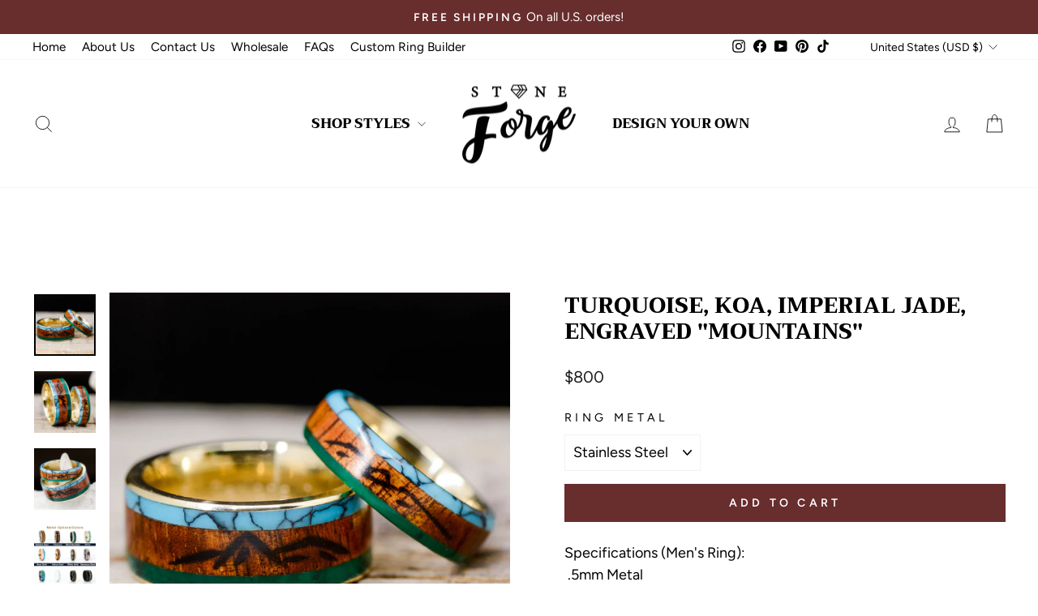

--- FILE ---
content_type: text/html; charset=utf-8
request_url: https://stoneforgestudios.com/collections/set-wood/products/wedding-ring-set-turquoise-koa-jade-engraved-mountains-channel-and-3-overlays
body_size: 53380
content:
<!doctype html>
<html class="no-js" lang="en" dir="ltr">
<head>
  <script type="text/javascript">
    (function(c,l,a,r,i,t,y){
        c[a]=c[a]||function(){(c[a].q=c[a].q||[]).push(arguments)};
        t=l.createElement(r);t.async=1;t.src="https://www.clarity.ms/tag/"+i;
        y=l.getElementsByTagName(r)[0];y.parentNode.insertBefore(t,y);
    })(window, document, "clarity", "script", "u0vvdfshyp");
</script>

  <meta charset="utf-8">
  <meta http-equiv="X-UA-Compatible" content="IE=edge,chrome=1">
  <meta name="viewport" content="width=device-width,initial-scale=1">
  <meta name="theme-color" content="#682d2d">
  <link rel="canonical" href="https://stoneforgestudios.com/products/wedding-ring-set-turquoise-koa-jade-engraved-mountains-channel-and-3-overlays">
  <link rel="preconnect" href="https://cdn.shopify.com" crossorigin>
  <link rel="preconnect" href="https://fonts.shopifycdn.com" crossorigin>
  <link rel="dns-prefetch" href="https://productreviews.shopifycdn.com">
  <link rel="dns-prefetch" href="https://ajax.googleapis.com">
  <link rel="dns-prefetch" href="https://maps.googleapis.com">
  <link rel="dns-prefetch" href="https://maps.gstatic.com"><link rel="shortcut icon" href="//stoneforgestudios.com/cdn/shop/files/500px_Diamond_logo_4e5bb1f8-93bb-41e3-81f7-83631acabcb6_32x32.png?v=1736299579" type="image/png" /><title>Turquoise, Koa, Imperial Jade, Engraved &quot;Mountains&quot;
&ndash; Stone Forge Studios
</title>
<meta name="description" content="Specifications (Men&#39;s Ring): .5mm Metal - 2mm Turquoise Trustone - 5mm Koa Wood (With Engraved Mountains) - 2mm Imperial Jade Trustone - .5mm Metal The total width of this ring is 10mm, Comfort Fit Specifications (Women&#39;s Ring): - 1.25mm Turquoise Trustone - 3.5mm Koa Wood (With Engraved Mountains) - 1.25mm Imperial Jade Trustone The total width of this ring is 6mm, Comfort Fit"><meta property="og:site_name" content="Stone Forge Studios">
  <meta property="og:url" content="https://stoneforgestudios.com/products/wedding-ring-set-turquoise-koa-jade-engraved-mountains-channel-and-3-overlays">
  <meta property="og:title" content="Turquoise, Koa, Imperial Jade, Engraved &quot;Mountains&quot;">
  <meta property="og:type" content="product">
  <meta property="og:description" content="Specifications (Men&#39;s Ring): .5mm Metal - 2mm Turquoise Trustone - 5mm Koa Wood (With Engraved Mountains) - 2mm Imperial Jade Trustone - .5mm Metal The total width of this ring is 10mm, Comfort Fit Specifications (Women&#39;s Ring): - 1.25mm Turquoise Trustone - 3.5mm Koa Wood (With Engraved Mountains) - 1.25mm Imperial Jade Trustone The total width of this ring is 6mm, Comfort Fit"><meta property="og:image" content="http://stoneforgestudios.com/cdn/shop/products/DSC0302_123e6901-39c4-43c3-8e9e-08e413fd6e35.jpg?v=1586928477">
    <meta property="og:image:secure_url" content="https://stoneforgestudios.com/cdn/shop/products/DSC0302_123e6901-39c4-43c3-8e9e-08e413fd6e35.jpg?v=1586928477">
    <meta property="og:image:width" content="1600">
    <meta property="og:image:height" content="1600"><meta name="twitter:site" content="@">
  <meta name="twitter:card" content="summary_large_image">
  <meta name="twitter:title" content="Turquoise, Koa, Imperial Jade, Engraved "Mountains"">
  <meta name="twitter:description" content="Specifications (Men&#39;s Ring): .5mm Metal - 2mm Turquoise Trustone - 5mm Koa Wood (With Engraved Mountains) - 2mm Imperial Jade Trustone - .5mm Metal The total width of this ring is 10mm, Comfort Fit Specifications (Women&#39;s Ring): - 1.25mm Turquoise Trustone - 3.5mm Koa Wood (With Engraved Mountains) - 1.25mm Imperial Jade Trustone The total width of this ring is 6mm, Comfort Fit">
<style data-shopify>@font-face {
  font-family: Trirong;
  font-weight: 800;
  font-style: normal;
  font-display: swap;
  src: url("//stoneforgestudios.com/cdn/fonts/trirong/trirong_n8.14f8d4d7d9f76403b2c7e9b304b0390605115f8c.woff2") format("woff2"),
       url("//stoneforgestudios.com/cdn/fonts/trirong/trirong_n8.e67891afc4c8b52b040bad8df5045689969c6cba.woff") format("woff");
}

  @font-face {
  font-family: Figtree;
  font-weight: 400;
  font-style: normal;
  font-display: swap;
  src: url("//stoneforgestudios.com/cdn/fonts/figtree/figtree_n4.3c0838aba1701047e60be6a99a1b0a40ce9b8419.woff2") format("woff2"),
       url("//stoneforgestudios.com/cdn/fonts/figtree/figtree_n4.c0575d1db21fc3821f17fd6617d3dee552312137.woff") format("woff");
}


  @font-face {
  font-family: Figtree;
  font-weight: 600;
  font-style: normal;
  font-display: swap;
  src: url("//stoneforgestudios.com/cdn/fonts/figtree/figtree_n6.9d1ea52bb49a0a86cfd1b0383d00f83d3fcc14de.woff2") format("woff2"),
       url("//stoneforgestudios.com/cdn/fonts/figtree/figtree_n6.f0fcdea525a0e47b2ae4ab645832a8e8a96d31d3.woff") format("woff");
}

  @font-face {
  font-family: Figtree;
  font-weight: 400;
  font-style: italic;
  font-display: swap;
  src: url("//stoneforgestudios.com/cdn/fonts/figtree/figtree_i4.89f7a4275c064845c304a4cf8a4a586060656db2.woff2") format("woff2"),
       url("//stoneforgestudios.com/cdn/fonts/figtree/figtree_i4.6f955aaaafc55a22ffc1f32ecf3756859a5ad3e2.woff") format("woff");
}

  @font-face {
  font-family: Figtree;
  font-weight: 600;
  font-style: italic;
  font-display: swap;
  src: url("//stoneforgestudios.com/cdn/fonts/figtree/figtree_i6.702baae75738b446cfbed6ac0d60cab7b21e61ba.woff2") format("woff2"),
       url("//stoneforgestudios.com/cdn/fonts/figtree/figtree_i6.6b8dc40d16c9905d29525156e284509f871ce8f9.woff") format("woff");
}

</style><link href="//stoneforgestudios.com/cdn/shop/t/15/assets/theme.css?v=114080401782448315331736298001" rel="stylesheet" type="text/css" media="all" />
<style data-shopify>:root {
    --typeHeaderPrimary: Trirong;
    --typeHeaderFallback: serif;
    --typeHeaderSize: 32px;
    --typeHeaderWeight: 800;
    --typeHeaderLineHeight: 1.2;
    --typeHeaderSpacing: 0.0em;

    --typeBasePrimary:Figtree;
    --typeBaseFallback:sans-serif;
    --typeBaseSize: 18px;
    --typeBaseWeight: 400;
    --typeBaseSpacing: 0.0em;
    --typeBaseLineHeight: 1.5;
    --typeBaselineHeightMinus01: 1.4;

    --typeCollectionTitle: 20px;

    --iconWeight: 2px;
    --iconLinecaps: miter;

    
        --buttonRadius: 0;
    

    --colorGridOverlayOpacity: 0.08;
    --colorAnnouncement: #682d2d;
    --colorAnnouncementText: #ffffff;

    --colorBody: #ffffff;
    --colorBodyAlpha05: rgba(255, 255, 255, 0.05);
    --colorBodyDim: #f2f2f2;
    --colorBodyLightDim: #fafafa;
    --colorBodyMediumDim: #f5f5f5;


    --colorBorder: #f2f2f2;

    --colorBtnPrimary: #682d2d;
    --colorBtnPrimaryLight: #8c3c3c;
    --colorBtnPrimaryDim: #562525;
    --colorBtnPrimaryText: #ffffff;

    --colorCartDot: #682d2d;

    --colorDrawers: #ffffff;
    --colorDrawersDim: #f2f2f2;
    --colorDrawerBorder: #e8e8e1;
    --colorDrawerText: #000000;
    --colorDrawerTextDark: #000000;
    --colorDrawerButton: #682d2d;
    --colorDrawerButtonText: #ffffff;

    --colorFooter: #f7f7f9;
    --colorFooterText: #593b32;
    --colorFooterTextAlpha01: #593b32;

    --colorGridOverlay: #000000;
    --colorGridOverlayOpacity: 0.1;

    --colorHeaderTextAlpha01: rgba(0, 0, 0, 0.1);

    --colorHeroText: #ffffff;

    --colorSmallImageBg: #f7f7f9;
    --colorLargeImageBg: #682d2d;

    --colorImageOverlay: #000000;
    --colorImageOverlayOpacity: 0.1;
    --colorImageOverlayTextShadow: 0.3;

    --colorLink: #000000;

    --colorModalBg: rgba(205, 201, 194, 0.6);

    --colorNav: #ffffff;
    --colorNavText: #000000;

    --colorPrice: #1c1d1d;

    --colorSaleTag: #1c1d1d;
    --colorSaleTagText: #ffffff;

    --colorTextBody: #000000;
    --colorTextBodyAlpha015: rgba(0, 0, 0, 0.15);
    --colorTextBodyAlpha005: rgba(0, 0, 0, 0.05);
    --colorTextBodyAlpha008: rgba(0, 0, 0, 0.08);
    --colorTextSavings: #72acc7;

    --urlIcoSelect: url(//stoneforgestudios.com/cdn/shop/t/15/assets/ico-select.svg);
    --urlIcoSelectFooter: url(//stoneforgestudios.com/cdn/shop/t/15/assets/ico-select-footer.svg);
    --urlIcoSelectWhite: url(//stoneforgestudios.com/cdn/shop/t/15/assets/ico-select-white.svg);

    --grid-gutter: 17px;
    --drawer-gutter: 20px;

    --sizeChartMargin: 25px 0;
    --sizeChartIconMargin: 5px;

    --newsletterReminderPadding: 40px;

    /*Shop Pay Installments*/
    --color-body-text: #000000;
    --color-body: #ffffff;
    --color-bg: #ffffff;
    }

    .placeholder-content {
    background-image: linear-gradient(100deg, #f7f7f9 40%, #eeeef2 63%, #f7f7f9 79%);
    }</style><script>
    document.documentElement.className = document.documentElement.className.replace('no-js', 'js');

    window.theme = window.theme || {};
    theme.routes = {
      home: "/",
      cart: "/cart.js",
      cartPage: "/cart",
      cartAdd: "/cart/add.js",
      cartChange: "/cart/change.js",
      search: "/search",
      predictiveSearch: "/search/suggest"
    };
    theme.strings = {
      soldOut: "Sold Out",
      unavailable: "Unavailable",
      inStockLabel: "In stock, ready to ship",
      oneStockLabel: "Low stock - [count] item left",
      otherStockLabel: "Low stock - [count] items left",
      willNotShipUntil: "Ready to ship [date]",
      willBeInStockAfter: "Back in stock [date]",
      waitingForStock: "Backordered, shipping soon",
      savePrice: "Save [saved_amount]",
      cartEmpty: "Your cart is currently empty.",
      cartTermsConfirmation: "You must agree with the terms and conditions of sales to check out",
      searchCollections: "Collections",
      searchPages: "Pages",
      searchArticles: "Articles",
      productFrom: "from ",
      maxQuantity: "You can only have [quantity] of [title] in your cart."
    };
    theme.settings = {
      cartType: "page",
      isCustomerTemplate: false,
      moneyFormat: "${{amount_no_decimals}}",
      saveType: "dollar",
      productImageSize: "square",
      productImageCover: true,
      predictiveSearch: true,
      predictiveSearchType: null,
      predictiveSearchVendor: false,
      predictiveSearchPrice: false,
      quickView: false,
      themeName: 'Impulse',
      themeVersion: "7.6.0"
    };
  </script>

  <script>window.performance && window.performance.mark && window.performance.mark('shopify.content_for_header.start');</script><meta name="google-site-verification" content="Cg2Akp5Ur8gHOYw7QVkWKWEkjlzdenlCOREnzcUCFFM">
<meta name="google-site-verification" content="Cg2Akp5Ur8gHOYw7QVkWKWEkjlzdenlCOREnzcUCFFM">
<meta name="facebook-domain-verification" content="rvls8pf8412wsrg5oiwxy1lt4i0yck">
<meta id="shopify-digital-wallet" name="shopify-digital-wallet" content="/18924085/digital_wallets/dialog">
<meta name="shopify-checkout-api-token" content="90426fc7694a63910d15b1df131fc406">
<meta id="in-context-paypal-metadata" data-shop-id="18924085" data-venmo-supported="false" data-environment="production" data-locale="en_US" data-paypal-v4="true" data-currency="USD">
<link rel="alternate" type="application/json+oembed" href="https://stoneforgestudios.com/products/wedding-ring-set-turquoise-koa-jade-engraved-mountains-channel-and-3-overlays.oembed">
<script async="async" src="/checkouts/internal/preloads.js?locale=en-US"></script>
<link rel="preconnect" href="https://shop.app" crossorigin="anonymous">
<script async="async" src="https://shop.app/checkouts/internal/preloads.js?locale=en-US&shop_id=18924085" crossorigin="anonymous"></script>
<script id="apple-pay-shop-capabilities" type="application/json">{"shopId":18924085,"countryCode":"US","currencyCode":"USD","merchantCapabilities":["supports3DS"],"merchantId":"gid:\/\/shopify\/Shop\/18924085","merchantName":"Stone Forge Studios","requiredBillingContactFields":["postalAddress","email","phone"],"requiredShippingContactFields":["postalAddress","email","phone"],"shippingType":"shipping","supportedNetworks":["visa","masterCard","amex","discover","elo","jcb"],"total":{"type":"pending","label":"Stone Forge Studios","amount":"1.00"},"shopifyPaymentsEnabled":true,"supportsSubscriptions":true}</script>
<script id="shopify-features" type="application/json">{"accessToken":"90426fc7694a63910d15b1df131fc406","betas":["rich-media-storefront-analytics"],"domain":"stoneforgestudios.com","predictiveSearch":true,"shopId":18924085,"locale":"en"}</script>
<script>var Shopify = Shopify || {};
Shopify.shop = "sterlings-silver-shop.myshopify.com";
Shopify.locale = "en";
Shopify.currency = {"active":"USD","rate":"1.0"};
Shopify.country = "US";
Shopify.theme = {"name":"Impulse","id":131044573282,"schema_name":"Impulse","schema_version":"7.6.0","theme_store_id":857,"role":"main"};
Shopify.theme.handle = "null";
Shopify.theme.style = {"id":null,"handle":null};
Shopify.cdnHost = "stoneforgestudios.com/cdn";
Shopify.routes = Shopify.routes || {};
Shopify.routes.root = "/";</script>
<script type="module">!function(o){(o.Shopify=o.Shopify||{}).modules=!0}(window);</script>
<script>!function(o){function n(){var o=[];function n(){o.push(Array.prototype.slice.apply(arguments))}return n.q=o,n}var t=o.Shopify=o.Shopify||{};t.loadFeatures=n(),t.autoloadFeatures=n()}(window);</script>
<script>
  window.ShopifyPay = window.ShopifyPay || {};
  window.ShopifyPay.apiHost = "shop.app\/pay";
  window.ShopifyPay.redirectState = null;
</script>
<script id="shop-js-analytics" type="application/json">{"pageType":"product"}</script>
<script defer="defer" async type="module" src="//stoneforgestudios.com/cdn/shopifycloud/shop-js/modules/v2/client.init-shop-cart-sync_BdyHc3Nr.en.esm.js"></script>
<script defer="defer" async type="module" src="//stoneforgestudios.com/cdn/shopifycloud/shop-js/modules/v2/chunk.common_Daul8nwZ.esm.js"></script>
<script type="module">
  await import("//stoneforgestudios.com/cdn/shopifycloud/shop-js/modules/v2/client.init-shop-cart-sync_BdyHc3Nr.en.esm.js");
await import("//stoneforgestudios.com/cdn/shopifycloud/shop-js/modules/v2/chunk.common_Daul8nwZ.esm.js");

  window.Shopify.SignInWithShop?.initShopCartSync?.({"fedCMEnabled":true,"windoidEnabled":true});

</script>
<script defer="defer" async type="module" src="//stoneforgestudios.com/cdn/shopifycloud/shop-js/modules/v2/client.payment-terms_MV4M3zvL.en.esm.js"></script>
<script defer="defer" async type="module" src="//stoneforgestudios.com/cdn/shopifycloud/shop-js/modules/v2/chunk.common_Daul8nwZ.esm.js"></script>
<script defer="defer" async type="module" src="//stoneforgestudios.com/cdn/shopifycloud/shop-js/modules/v2/chunk.modal_CQq8HTM6.esm.js"></script>
<script type="module">
  await import("//stoneforgestudios.com/cdn/shopifycloud/shop-js/modules/v2/client.payment-terms_MV4M3zvL.en.esm.js");
await import("//stoneforgestudios.com/cdn/shopifycloud/shop-js/modules/v2/chunk.common_Daul8nwZ.esm.js");
await import("//stoneforgestudios.com/cdn/shopifycloud/shop-js/modules/v2/chunk.modal_CQq8HTM6.esm.js");

  
</script>
<script>
  window.Shopify = window.Shopify || {};
  if (!window.Shopify.featureAssets) window.Shopify.featureAssets = {};
  window.Shopify.featureAssets['shop-js'] = {"shop-cart-sync":["modules/v2/client.shop-cart-sync_QYOiDySF.en.esm.js","modules/v2/chunk.common_Daul8nwZ.esm.js"],"init-fed-cm":["modules/v2/client.init-fed-cm_DchLp9rc.en.esm.js","modules/v2/chunk.common_Daul8nwZ.esm.js"],"shop-button":["modules/v2/client.shop-button_OV7bAJc5.en.esm.js","modules/v2/chunk.common_Daul8nwZ.esm.js"],"init-windoid":["modules/v2/client.init-windoid_DwxFKQ8e.en.esm.js","modules/v2/chunk.common_Daul8nwZ.esm.js"],"shop-cash-offers":["modules/v2/client.shop-cash-offers_DWtL6Bq3.en.esm.js","modules/v2/chunk.common_Daul8nwZ.esm.js","modules/v2/chunk.modal_CQq8HTM6.esm.js"],"shop-toast-manager":["modules/v2/client.shop-toast-manager_CX9r1SjA.en.esm.js","modules/v2/chunk.common_Daul8nwZ.esm.js"],"init-shop-email-lookup-coordinator":["modules/v2/client.init-shop-email-lookup-coordinator_UhKnw74l.en.esm.js","modules/v2/chunk.common_Daul8nwZ.esm.js"],"pay-button":["modules/v2/client.pay-button_DzxNnLDY.en.esm.js","modules/v2/chunk.common_Daul8nwZ.esm.js"],"avatar":["modules/v2/client.avatar_BTnouDA3.en.esm.js"],"init-shop-cart-sync":["modules/v2/client.init-shop-cart-sync_BdyHc3Nr.en.esm.js","modules/v2/chunk.common_Daul8nwZ.esm.js"],"shop-login-button":["modules/v2/client.shop-login-button_D8B466_1.en.esm.js","modules/v2/chunk.common_Daul8nwZ.esm.js","modules/v2/chunk.modal_CQq8HTM6.esm.js"],"init-customer-accounts-sign-up":["modules/v2/client.init-customer-accounts-sign-up_C8fpPm4i.en.esm.js","modules/v2/client.shop-login-button_D8B466_1.en.esm.js","modules/v2/chunk.common_Daul8nwZ.esm.js","modules/v2/chunk.modal_CQq8HTM6.esm.js"],"init-shop-for-new-customer-accounts":["modules/v2/client.init-shop-for-new-customer-accounts_CVTO0Ztu.en.esm.js","modules/v2/client.shop-login-button_D8B466_1.en.esm.js","modules/v2/chunk.common_Daul8nwZ.esm.js","modules/v2/chunk.modal_CQq8HTM6.esm.js"],"init-customer-accounts":["modules/v2/client.init-customer-accounts_dRgKMfrE.en.esm.js","modules/v2/client.shop-login-button_D8B466_1.en.esm.js","modules/v2/chunk.common_Daul8nwZ.esm.js","modules/v2/chunk.modal_CQq8HTM6.esm.js"],"shop-follow-button":["modules/v2/client.shop-follow-button_CkZpjEct.en.esm.js","modules/v2/chunk.common_Daul8nwZ.esm.js","modules/v2/chunk.modal_CQq8HTM6.esm.js"],"lead-capture":["modules/v2/client.lead-capture_BntHBhfp.en.esm.js","modules/v2/chunk.common_Daul8nwZ.esm.js","modules/v2/chunk.modal_CQq8HTM6.esm.js"],"checkout-modal":["modules/v2/client.checkout-modal_CfxcYbTm.en.esm.js","modules/v2/chunk.common_Daul8nwZ.esm.js","modules/v2/chunk.modal_CQq8HTM6.esm.js"],"shop-login":["modules/v2/client.shop-login_Da4GZ2H6.en.esm.js","modules/v2/chunk.common_Daul8nwZ.esm.js","modules/v2/chunk.modal_CQq8HTM6.esm.js"],"payment-terms":["modules/v2/client.payment-terms_MV4M3zvL.en.esm.js","modules/v2/chunk.common_Daul8nwZ.esm.js","modules/v2/chunk.modal_CQq8HTM6.esm.js"]};
</script>
<script>(function() {
  var isLoaded = false;
  function asyncLoad() {
    if (isLoaded) return;
    isLoaded = true;
    var urls = ["https:\/\/formbuilder.hulkapps.com\/skeletopapp.js?shop=sterlings-silver-shop.myshopify.com","\/\/code.tidio.co\/s1r65cruxcmn3l8bcwhxnra0timkynsa.js?shop=sterlings-silver-shop.myshopify.com","https:\/\/evmreviews.expertvillagemedia.com\/frontend\/review.js?shop=sterlings-silver-shop.myshopify.com","https:\/\/shopify-widget.route.com\/shopify.widget.js?shop=sterlings-silver-shop.myshopify.com"];
    for (var i = 0; i < urls.length; i++) {
      var s = document.createElement('script');
      s.type = 'text/javascript';
      s.async = true;
      s.src = urls[i];
      var x = document.getElementsByTagName('script')[0];
      x.parentNode.insertBefore(s, x);
    }
  };
  if(window.attachEvent) {
    window.attachEvent('onload', asyncLoad);
  } else {
    window.addEventListener('load', asyncLoad, false);
  }
})();</script>
<script id="__st">var __st={"a":18924085,"offset":-25200,"reqid":"73cc0e7f-b70f-449a-9577-d932aa91db02-1768961211","pageurl":"stoneforgestudios.com\/collections\/set-wood\/products\/wedding-ring-set-turquoise-koa-jade-engraved-mountains-channel-and-3-overlays","u":"61f448323491","p":"product","rtyp":"product","rid":1465258770530};</script>
<script>window.ShopifyPaypalV4VisibilityTracking = true;</script>
<script id="captcha-bootstrap">!function(){'use strict';const t='contact',e='account',n='new_comment',o=[[t,t],['blogs',n],['comments',n],[t,'customer']],c=[[e,'customer_login'],[e,'guest_login'],[e,'recover_customer_password'],[e,'create_customer']],r=t=>t.map((([t,e])=>`form[action*='/${t}']:not([data-nocaptcha='true']) input[name='form_type'][value='${e}']`)).join(','),a=t=>()=>t?[...document.querySelectorAll(t)].map((t=>t.form)):[];function s(){const t=[...o],e=r(t);return a(e)}const i='password',u='form_key',d=['recaptcha-v3-token','g-recaptcha-response','h-captcha-response',i],f=()=>{try{return window.sessionStorage}catch{return}},m='__shopify_v',_=t=>t.elements[u];function p(t,e,n=!1){try{const o=window.sessionStorage,c=JSON.parse(o.getItem(e)),{data:r}=function(t){const{data:e,action:n}=t;return t[m]||n?{data:e,action:n}:{data:t,action:n}}(c);for(const[e,n]of Object.entries(r))t.elements[e]&&(t.elements[e].value=n);n&&o.removeItem(e)}catch(o){console.error('form repopulation failed',{error:o})}}const l='form_type',E='cptcha';function T(t){t.dataset[E]=!0}const w=window,h=w.document,L='Shopify',v='ce_forms',y='captcha';let A=!1;((t,e)=>{const n=(g='f06e6c50-85a8-45c8-87d0-21a2b65856fe',I='https://cdn.shopify.com/shopifycloud/storefront-forms-hcaptcha/ce_storefront_forms_captcha_hcaptcha.v1.5.2.iife.js',D={infoText:'Protected by hCaptcha',privacyText:'Privacy',termsText:'Terms'},(t,e,n)=>{const o=w[L][v],c=o.bindForm;if(c)return c(t,g,e,D).then(n);var r;o.q.push([[t,g,e,D],n]),r=I,A||(h.body.append(Object.assign(h.createElement('script'),{id:'captcha-provider',async:!0,src:r})),A=!0)});var g,I,D;w[L]=w[L]||{},w[L][v]=w[L][v]||{},w[L][v].q=[],w[L][y]=w[L][y]||{},w[L][y].protect=function(t,e){n(t,void 0,e),T(t)},Object.freeze(w[L][y]),function(t,e,n,w,h,L){const[v,y,A,g]=function(t,e,n){const i=e?o:[],u=t?c:[],d=[...i,...u],f=r(d),m=r(i),_=r(d.filter((([t,e])=>n.includes(e))));return[a(f),a(m),a(_),s()]}(w,h,L),I=t=>{const e=t.target;return e instanceof HTMLFormElement?e:e&&e.form},D=t=>v().includes(t);t.addEventListener('submit',(t=>{const e=I(t);if(!e)return;const n=D(e)&&!e.dataset.hcaptchaBound&&!e.dataset.recaptchaBound,o=_(e),c=g().includes(e)&&(!o||!o.value);(n||c)&&t.preventDefault(),c&&!n&&(function(t){try{if(!f())return;!function(t){const e=f();if(!e)return;const n=_(t);if(!n)return;const o=n.value;o&&e.removeItem(o)}(t);const e=Array.from(Array(32),(()=>Math.random().toString(36)[2])).join('');!function(t,e){_(t)||t.append(Object.assign(document.createElement('input'),{type:'hidden',name:u})),t.elements[u].value=e}(t,e),function(t,e){const n=f();if(!n)return;const o=[...t.querySelectorAll(`input[type='${i}']`)].map((({name:t})=>t)),c=[...d,...o],r={};for(const[a,s]of new FormData(t).entries())c.includes(a)||(r[a]=s);n.setItem(e,JSON.stringify({[m]:1,action:t.action,data:r}))}(t,e)}catch(e){console.error('failed to persist form',e)}}(e),e.submit())}));const S=(t,e)=>{t&&!t.dataset[E]&&(n(t,e.some((e=>e===t))),T(t))};for(const o of['focusin','change'])t.addEventListener(o,(t=>{const e=I(t);D(e)&&S(e,y())}));const B=e.get('form_key'),M=e.get(l),P=B&&M;t.addEventListener('DOMContentLoaded',(()=>{const t=y();if(P)for(const e of t)e.elements[l].value===M&&p(e,B);[...new Set([...A(),...v().filter((t=>'true'===t.dataset.shopifyCaptcha))])].forEach((e=>S(e,t)))}))}(h,new URLSearchParams(w.location.search),n,t,e,['guest_login'])})(!0,!0)}();</script>
<script integrity="sha256-4kQ18oKyAcykRKYeNunJcIwy7WH5gtpwJnB7kiuLZ1E=" data-source-attribution="shopify.loadfeatures" defer="defer" src="//stoneforgestudios.com/cdn/shopifycloud/storefront/assets/storefront/load_feature-a0a9edcb.js" crossorigin="anonymous"></script>
<script crossorigin="anonymous" defer="defer" src="//stoneforgestudios.com/cdn/shopifycloud/storefront/assets/shopify_pay/storefront-65b4c6d7.js?v=20250812"></script>
<script data-source-attribution="shopify.dynamic_checkout.dynamic.init">var Shopify=Shopify||{};Shopify.PaymentButton=Shopify.PaymentButton||{isStorefrontPortableWallets:!0,init:function(){window.Shopify.PaymentButton.init=function(){};var t=document.createElement("script");t.src="https://stoneforgestudios.com/cdn/shopifycloud/portable-wallets/latest/portable-wallets.en.js",t.type="module",document.head.appendChild(t)}};
</script>
<script data-source-attribution="shopify.dynamic_checkout.buyer_consent">
  function portableWalletsHideBuyerConsent(e){var t=document.getElementById("shopify-buyer-consent"),n=document.getElementById("shopify-subscription-policy-button");t&&n&&(t.classList.add("hidden"),t.setAttribute("aria-hidden","true"),n.removeEventListener("click",e))}function portableWalletsShowBuyerConsent(e){var t=document.getElementById("shopify-buyer-consent"),n=document.getElementById("shopify-subscription-policy-button");t&&n&&(t.classList.remove("hidden"),t.removeAttribute("aria-hidden"),n.addEventListener("click",e))}window.Shopify?.PaymentButton&&(window.Shopify.PaymentButton.hideBuyerConsent=portableWalletsHideBuyerConsent,window.Shopify.PaymentButton.showBuyerConsent=portableWalletsShowBuyerConsent);
</script>
<script data-source-attribution="shopify.dynamic_checkout.cart.bootstrap">document.addEventListener("DOMContentLoaded",(function(){function t(){return document.querySelector("shopify-accelerated-checkout-cart, shopify-accelerated-checkout")}if(t())Shopify.PaymentButton.init();else{new MutationObserver((function(e,n){t()&&(Shopify.PaymentButton.init(),n.disconnect())})).observe(document.body,{childList:!0,subtree:!0})}}));
</script>
<link id="shopify-accelerated-checkout-styles" rel="stylesheet" media="screen" href="https://stoneforgestudios.com/cdn/shopifycloud/portable-wallets/latest/accelerated-checkout-backwards-compat.css" crossorigin="anonymous">
<style id="shopify-accelerated-checkout-cart">
        #shopify-buyer-consent {
  margin-top: 1em;
  display: inline-block;
  width: 100%;
}

#shopify-buyer-consent.hidden {
  display: none;
}

#shopify-subscription-policy-button {
  background: none;
  border: none;
  padding: 0;
  text-decoration: underline;
  font-size: inherit;
  cursor: pointer;
}

#shopify-subscription-policy-button::before {
  box-shadow: none;
}

      </style>

<script>window.performance && window.performance.mark && window.performance.mark('shopify.content_for_header.end');</script>

  

<script>
    window.BOLD = window.BOLD || {};
        window.BOLD.options = window.BOLD.options || {};
        window.BOLD.options.settings = window.BOLD.options.settings || {};
        window.BOLD.options.settings.v1_variant_mode = window.BOLD.options.settings.v1_variant_mode || true;
        window.BOLD.options.settings.hybrid_fix_auto_insert_inputs =
        window.BOLD.options.settings.hybrid_fix_auto_insert_inputs || true;
</script>

<script>window.BOLD = window.BOLD || {};
    window.BOLD.common = window.BOLD.common || {};
    window.BOLD.common.Shopify = window.BOLD.common.Shopify || {};
    window.BOLD.common.Shopify.shop = {
      domain: 'stoneforgestudios.com',
      permanent_domain: 'sterlings-silver-shop.myshopify.com',
      url: 'https://stoneforgestudios.com',
      secure_url: 'https://stoneforgestudios.com',money_format: "${{amount_no_decimals}}",currency: "USD"
    };
    window.BOLD.common.Shopify.customer = {
      id: null,
      tags: null,
    };
    window.BOLD.common.Shopify.cart = {"note":null,"attributes":{},"original_total_price":0,"total_price":0,"total_discount":0,"total_weight":0.0,"item_count":0,"items":[],"requires_shipping":false,"currency":"USD","items_subtotal_price":0,"cart_level_discount_applications":[],"checkout_charge_amount":0};
    window.BOLD.common.template = 'product';window.BOLD.common.Shopify.formatMoney = function(money, format) {
        function n(t, e) {
            return "undefined" == typeof t ? e : t
        }
        function r(t, e, r, i) {
            if (e = n(e, 2),
                r = n(r, ","),
                i = n(i, "."),
            isNaN(t) || null == t)
                return 0;
            t = (t / 100).toFixed(e);
            var o = t.split(".")
                , a = o[0].replace(/(\d)(?=(\d\d\d)+(?!\d))/g, "$1" + r)
                , s = o[1] ? i + o[1] : "";
            return a + s
        }
        "string" == typeof money && (money = money.replace(".", ""));
        var i = ""
            , o = /\{\{\s*(\w+)\s*\}\}/
            , a = format || window.BOLD.common.Shopify.shop.money_format || window.Shopify.money_format || "$ {{ amount }}";
        switch (a.match(o)[1]) {
            case "amount":
                i = r(money, 2, ",", ".");
                break;
            case "amount_no_decimals":
                i = r(money, 0, ",", ".");
                break;
            case "amount_with_comma_separator":
                i = r(money, 2, ".", ",");
                break;
            case "amount_no_decimals_with_comma_separator":
                i = r(money, 0, ".", ",");
                break;
            case "amount_with_space_separator":
                i = r(money, 2, " ", ",");
                break;
            case "amount_no_decimals_with_space_separator":
                i = r(money, 0, " ", ",");
                break;
            case "amount_with_apostrophe_separator":
                i = r(money, 2, "'", ".");
                break;
        }
        return a.replace(o, i);
    };
    window.BOLD.common.Shopify.saveProduct = function (handle, product) {
      if (typeof handle === 'string' && typeof window.BOLD.common.Shopify.products[handle] === 'undefined') {
        if (typeof product === 'number') {
          window.BOLD.common.Shopify.handles[product] = handle;
          product = { id: product };
        }
        window.BOLD.common.Shopify.products[handle] = product;
      }
    };
    window.BOLD.common.Shopify.saveVariant = function (variant_id, variant) {
      if (typeof variant_id === 'number' && typeof window.BOLD.common.Shopify.variants[variant_id] === 'undefined') {
        window.BOLD.common.Shopify.variants[variant_id] = variant;
      }
    };window.BOLD.common.Shopify.products = window.BOLD.common.Shopify.products || {};
    window.BOLD.common.Shopify.variants = window.BOLD.common.Shopify.variants || {};
    window.BOLD.common.Shopify.handles = window.BOLD.common.Shopify.handles || {};window.BOLD.common.Shopify.handle = "wedding-ring-set-turquoise-koa-jade-engraved-mountains-channel-and-3-overlays"
window.BOLD.common.Shopify.saveProduct("wedding-ring-set-turquoise-koa-jade-engraved-mountains-channel-and-3-overlays", 1465258770530);window.BOLD.common.Shopify.saveVariant(13031869775970, { product_id: 1465258770530, product_handle: "wedding-ring-set-turquoise-koa-jade-engraved-mountains-channel-and-3-overlays", price: 80000, group_id: '', csp_metafield: {}});window.BOLD.common.Shopify.saveVariant(13031869841506, { product_id: 1465258770530, product_handle: "wedding-ring-set-turquoise-koa-jade-engraved-mountains-channel-and-3-overlays", price: 85000, group_id: '', csp_metafield: {}});window.BOLD.common.Shopify.saveVariant(13031869874274, { product_id: 1465258770530, product_handle: "wedding-ring-set-turquoise-koa-jade-engraved-mountains-channel-and-3-overlays", price: 110000, group_id: '', csp_metafield: {}});window.BOLD.common.Shopify.saveVariant(13031869939810, { product_id: 1465258770530, product_handle: "wedding-ring-set-turquoise-koa-jade-engraved-mountains-channel-and-3-overlays", price: 110000, group_id: '', csp_metafield: {}});window.BOLD.common.Shopify.saveVariant(40748139872354, { product_id: 1465258770530, product_handle: "wedding-ring-set-turquoise-koa-jade-engraved-mountains-channel-and-3-overlays", price: 225100, group_id: '', csp_metafield: {}});window.BOLD.common.Shopify.saveVariant(40748139905122, { product_id: 1465258770530, product_handle: "wedding-ring-set-turquoise-koa-jade-engraved-mountains-channel-and-3-overlays", price: 225100, group_id: '', csp_metafield: {}});window.BOLD.common.Shopify.saveVariant(40748139937890, { product_id: 1465258770530, product_handle: "wedding-ring-set-turquoise-koa-jade-engraved-mountains-channel-and-3-overlays", price: 225100, group_id: '', csp_metafield: {}});window.BOLD.apps_installed = {"Product Options":2} || {};window.BOLD.common.Shopify.saveProduct("wedding-ring-set-turquoise-koa-wood-diamonds-channel-and-engagement", 1465227772002);window.BOLD.common.Shopify.saveVariant(40748151996514, { product_id: 1465227772002, product_handle: "wedding-ring-set-turquoise-koa-wood-diamonds-channel-and-engagement", price: 461800, group_id: '', csp_metafield: {}});window.BOLD.common.Shopify.saveVariant(40748152258658, { product_id: 1465227772002, product_handle: "wedding-ring-set-turquoise-koa-wood-diamonds-channel-and-engagement", price: 461800, group_id: '', csp_metafield: {}});window.BOLD.common.Shopify.saveVariant(40748152488034, { product_id: 1465227772002, product_handle: "wedding-ring-set-turquoise-koa-wood-diamonds-channel-and-engagement", price: 461800, group_id: '', csp_metafield: {}});window.BOLD.common.Shopify.saveProduct("men-and-women-engagement-ring-set-teton-mountains", 11556828687);window.BOLD.common.Shopify.saveVariant(13803577671778, { product_id: 11556828687, product_handle: "men-and-women-engagement-ring-set-teton-mountains", price: 315400, group_id: '', csp_metafield: {}});window.BOLD.common.Shopify.saveVariant(13804049498210, { product_id: 11556828687, product_handle: "men-and-women-engagement-ring-set-teton-mountains", price: 317900, group_id: '', csp_metafield: {}});window.BOLD.common.Shopify.saveVariant(40748140003426, { product_id: 11556828687, product_handle: "men-and-women-engagement-ring-set-teton-mountains", price: 330400, group_id: '', csp_metafield: {}});window.BOLD.common.Shopify.saveVariant(13804049662050, { product_id: 11556828687, product_handle: "men-and-women-engagement-ring-set-teton-mountains", price: 330400, group_id: '', csp_metafield: {}});window.BOLD.common.Shopify.saveVariant(40748140036194, { product_id: 11556828687, product_handle: "men-and-women-engagement-ring-set-teton-mountains", price: 407400, group_id: '', csp_metafield: {}});window.BOLD.common.Shopify.saveVariant(40748140068962, { product_id: 11556828687, product_handle: "men-and-women-engagement-ring-set-teton-mountains", price: 407400, group_id: '', csp_metafield: {}});window.BOLD.common.Shopify.saveProduct("wedding-ring-set-african-blackwood-guitar-strings-meteorite-guitar", 1466506477666);window.BOLD.common.Shopify.saveVariant(13047394402402, { product_id: 1466506477666, product_handle: "wedding-ring-set-african-blackwood-guitar-strings-meteorite-guitar", price: 77500, group_id: '', csp_metafield: {}});window.BOLD.common.Shopify.saveVariant(13047394435170, { product_id: 1466506477666, product_handle: "wedding-ring-set-african-blackwood-guitar-strings-meteorite-guitar", price: 82500, group_id: '', csp_metafield: {}});window.BOLD.common.Shopify.saveVariant(13047394467938, { product_id: 1466506477666, product_handle: "wedding-ring-set-african-blackwood-guitar-strings-meteorite-guitar", price: 105000, group_id: '', csp_metafield: {}});window.BOLD.common.Shopify.saveVariant(13047394500706, { product_id: 1466506477666, product_handle: "wedding-ring-set-african-blackwood-guitar-strings-meteorite-guitar", price: 105000, group_id: '', csp_metafield: {}});window.BOLD.common.Shopify.saveVariant(40748135678050, { product_id: 1466506477666, product_handle: "wedding-ring-set-african-blackwood-guitar-strings-meteorite-guitar", price: 203800, group_id: '', csp_metafield: {}});window.BOLD.common.Shopify.saveVariant(40748135743586, { product_id: 1466506477666, product_handle: "wedding-ring-set-african-blackwood-guitar-strings-meteorite-guitar", price: 203800, group_id: '', csp_metafield: {}});window.BOLD.common.Shopify.saveVariant(40748135776354, { product_id: 1466506477666, product_handle: "wedding-ring-set-african-blackwood-guitar-strings-meteorite-guitar", price: 203800, group_id: '', csp_metafield: {}});window.BOLD.common.Shopify.saveProduct("whiskey-barrel-wood-guitar-string-meteorite4", 1466501038178);window.BOLD.common.Shopify.saveVariant(13047328178274, { product_id: 1466501038178, product_handle: "whiskey-barrel-wood-guitar-string-meteorite4", price: 77500, group_id: '', csp_metafield: {}});window.BOLD.common.Shopify.saveVariant(13047328211042, { product_id: 1466501038178, product_handle: "whiskey-barrel-wood-guitar-string-meteorite4", price: 82500, group_id: '', csp_metafield: {}});window.BOLD.common.Shopify.saveVariant(13047328243810, { product_id: 1466501038178, product_handle: "whiskey-barrel-wood-guitar-string-meteorite4", price: 105000, group_id: '', csp_metafield: {}});window.BOLD.common.Shopify.saveVariant(13047328276578, { product_id: 1466501038178, product_handle: "whiskey-barrel-wood-guitar-string-meteorite4", price: 105000, group_id: '', csp_metafield: {}});window.BOLD.common.Shopify.saveVariant(40748138168418, { product_id: 1466501038178, product_handle: "whiskey-barrel-wood-guitar-string-meteorite4", price: 203800, group_id: '', csp_metafield: {}});window.BOLD.common.Shopify.saveVariant(40748138201186, { product_id: 1466501038178, product_handle: "whiskey-barrel-wood-guitar-string-meteorite4", price: 203800, group_id: '', csp_metafield: {}});window.BOLD.common.Shopify.saveVariant(40748138233954, { product_id: 1466501038178, product_handle: "whiskey-barrel-wood-guitar-string-meteorite4", price: 203800, group_id: '', csp_metafield: {}});window.BOLD.common.Shopify.saveProduct("wedding-ring-set-turquoise-koa-jade-engraved-mountains-channel-and-3-overlays", 1465258770530);window.BOLD.common.Shopify.saveVariant(13031869775970, { product_id: 1465258770530, product_handle: "wedding-ring-set-turquoise-koa-jade-engraved-mountains-channel-and-3-overlays", price: 80000, group_id: '', csp_metafield: {}});window.BOLD.common.Shopify.saveVariant(13031869841506, { product_id: 1465258770530, product_handle: "wedding-ring-set-turquoise-koa-jade-engraved-mountains-channel-and-3-overlays", price: 85000, group_id: '', csp_metafield: {}});window.BOLD.common.Shopify.saveVariant(13031869874274, { product_id: 1465258770530, product_handle: "wedding-ring-set-turquoise-koa-jade-engraved-mountains-channel-and-3-overlays", price: 110000, group_id: '', csp_metafield: {}});window.BOLD.common.Shopify.saveVariant(13031869939810, { product_id: 1465258770530, product_handle: "wedding-ring-set-turquoise-koa-jade-engraved-mountains-channel-and-3-overlays", price: 110000, group_id: '', csp_metafield: {}});window.BOLD.common.Shopify.saveVariant(40748139872354, { product_id: 1465258770530, product_handle: "wedding-ring-set-turquoise-koa-jade-engraved-mountains-channel-and-3-overlays", price: 225100, group_id: '', csp_metafield: {}});window.BOLD.common.Shopify.saveVariant(40748139905122, { product_id: 1465258770530, product_handle: "wedding-ring-set-turquoise-koa-jade-engraved-mountains-channel-and-3-overlays", price: 225100, group_id: '', csp_metafield: {}});window.BOLD.common.Shopify.saveVariant(40748139937890, { product_id: 1465258770530, product_handle: "wedding-ring-set-turquoise-koa-jade-engraved-mountains-channel-and-3-overlays", price: 225100, group_id: '', csp_metafield: {}});window.BOLD.common.Shopify.saveProduct("copy-of-walnut-antler-diamond-setting-metal-pinstripes", 4159120375906);window.BOLD.common.Shopify.saveVariant(40748155732066, { product_id: 4159120375906, product_handle: "copy-of-walnut-antler-diamond-setting-metal-pinstripes", price: 158100, group_id: '', csp_metafield: {}});window.BOLD.common.Shopify.saveVariant(40748155961442, { product_id: 4159120375906, product_handle: "copy-of-walnut-antler-diamond-setting-metal-pinstripes", price: 253600, group_id: '', csp_metafield: {}});window.BOLD.common.Shopify.saveVariant(40748156190818, { product_id: 4159120375906, product_handle: "copy-of-walnut-antler-diamond-setting-metal-pinstripes", price: 253600, group_id: '', csp_metafield: {}});window.BOLD.common.Shopify.saveVariant(40748156420194, { product_id: 4159120375906, product_handle: "copy-of-walnut-antler-diamond-setting-metal-pinstripes", price: 253600, group_id: '', csp_metafield: {}});window.BOLD.common.Shopify.saveProduct("whiskey-barrel-wood-antler-moissanite", 1465137496162);window.BOLD.common.Shopify.saveVariant(40748145213538, { product_id: 1465137496162, product_handle: "whiskey-barrel-wood-antler-moissanite", price: 143300, group_id: '', csp_metafield: {}});window.BOLD.common.Shopify.saveVariant(40748145442914, { product_id: 1465137496162, product_handle: "whiskey-barrel-wood-antler-moissanite", price: 264900, group_id: '', csp_metafield: {}});window.BOLD.common.Shopify.saveVariant(40748145672290, { product_id: 1465137496162, product_handle: "whiskey-barrel-wood-antler-moissanite", price: 264900, group_id: '', csp_metafield: {}});window.BOLD.common.Shopify.saveVariant(40748145901666, { product_id: 1465137496162, product_handle: "whiskey-barrel-wood-antler-moissanite", price: 264900, group_id: '', csp_metafield: {}});window.BOLD.common.Shopify.saveProduct("wedding-ring-set-desert-ironwood-abalone-shell-offset", 1472820281442);window.BOLD.common.Shopify.saveVariant(13091280912482, { product_id: 1472820281442, product_handle: "wedding-ring-set-desert-ironwood-abalone-shell-offset", price: 75000, group_id: '', csp_metafield: {}});window.BOLD.common.Shopify.saveVariant(13091280945250, { product_id: 1472820281442, product_handle: "wedding-ring-set-desert-ironwood-abalone-shell-offset", price: 80000, group_id: '', csp_metafield: {}});window.BOLD.common.Shopify.saveVariant(13091280978018, { product_id: 1472820281442, product_handle: "wedding-ring-set-desert-ironwood-abalone-shell-offset", price: 102500, group_id: '', csp_metafield: {}});window.BOLD.common.Shopify.saveVariant(13091281010786, { product_id: 1472820281442, product_handle: "wedding-ring-set-desert-ironwood-abalone-shell-offset", price: 102500, group_id: '', csp_metafield: {}});window.BOLD.common.Shopify.saveVariant(40748155207778, { product_id: 1472820281442, product_handle: "wedding-ring-set-desert-ironwood-abalone-shell-offset", price: 197800, group_id: '', csp_metafield: {}});window.BOLD.common.Shopify.saveVariant(40748155273314, { product_id: 1472820281442, product_handle: "wedding-ring-set-desert-ironwood-abalone-shell-offset", price: 197800, group_id: '', csp_metafield: {}});window.BOLD.common.Shopify.saveVariant(40748155338850, { product_id: 1472820281442, product_handle: "wedding-ring-set-desert-ironwood-abalone-shell-offset", price: 197800, group_id: '', csp_metafield: {}});window.BOLD.common.Shopify.saveProduct("wavy-moissanite-engagement-ring-rosewood-turquoise-antler", 6537681666146);window.BOLD.common.Shopify.saveVariant(40748149145698, { product_id: 6537681666146, product_handle: "wavy-moissanite-engagement-ring-rosewood-turquoise-antler", price: 395700, group_id: '', csp_metafield: {}});window.BOLD.common.Shopify.saveVariant(40748149375074, { product_id: 6537681666146, product_handle: "wavy-moissanite-engagement-ring-rosewood-turquoise-antler", price: 395700, group_id: '', csp_metafield: {}});window.BOLD.common.Shopify.saveVariant(40748149604450, { product_id: 6537681666146, product_handle: "wavy-moissanite-engagement-ring-rosewood-turquoise-antler", price: 395700, group_id: '', csp_metafield: {}});window.BOLD.common.Shopify.saveProduct("polished-damascus-steel-rose-gold-whiskey-barrel-wood3", 6535473102946);window.BOLD.common.Shopify.saveVariant(40748158484578, { product_id: 6535473102946, product_handle: "polished-damascus-steel-rose-gold-whiskey-barrel-wood3", price: 138700, group_id: '', csp_metafield: {}});window.BOLD.common.Shopify.saveVariant(40748158550114, { product_id: 6535473102946, product_handle: "polished-damascus-steel-rose-gold-whiskey-barrel-wood3", price: 191200, group_id: '', csp_metafield: {}});window.BOLD.common.Shopify.saveVariant(40748158582882, { product_id: 6535473102946, product_handle: "polished-damascus-steel-rose-gold-whiskey-barrel-wood3", price: 191200, group_id: '', csp_metafield: {}});window.BOLD.common.Shopify.saveVariant(40748158648418, { product_id: 6535473102946, product_handle: "polished-damascus-steel-rose-gold-whiskey-barrel-wood3", price: 191200, group_id: '', csp_metafield: {}});window.BOLD.common.Shopify.saveProduct("walnut-imperial-jade-2", 6535373258850);window.BOLD.common.Shopify.saveVariant(39246424211554, { product_id: 6535373258850, product_handle: "walnut-imperial-jade-2", price: 75000, group_id: '', csp_metafield: {}});window.BOLD.common.Shopify.saveVariant(39246424244322, { product_id: 6535373258850, product_handle: "walnut-imperial-jade-2", price: 80000, group_id: '', csp_metafield: {}});window.BOLD.common.Shopify.saveVariant(39246424277090, { product_id: 6535373258850, product_handle: "walnut-imperial-jade-2", price: 102500, group_id: '', csp_metafield: {}});window.BOLD.common.Shopify.saveVariant(39246424309858, { product_id: 6535373258850, product_handle: "walnut-imperial-jade-2", price: 102500, group_id: '', csp_metafield: {}});window.BOLD.common.Shopify.saveVariant(40748140101730, { product_id: 6535373258850, product_handle: "walnut-imperial-jade-2", price: 191800, group_id: '', csp_metafield: {}});window.BOLD.common.Shopify.saveVariant(40748140134498, { product_id: 6535373258850, product_handle: "walnut-imperial-jade-2", price: 191800, group_id: '', csp_metafield: {}});window.BOLD.common.Shopify.saveVariant(40748140167266, { product_id: 6535373258850, product_handle: "walnut-imperial-jade-2", price: 191800, group_id: '', csp_metafield: {}});window.BOLD.common.Shopify.saveProduct("copy-of-koa-turquoise-antler-diamond-ring", 4334142881890);window.BOLD.common.Shopify.saveVariant(40748147212386, { product_id: 4334142881890, product_handle: "copy-of-koa-turquoise-antler-diamond-ring", price: 143300, group_id: '', csp_metafield: {}});window.BOLD.common.Shopify.saveVariant(40748147441762, { product_id: 4334142881890, product_handle: "copy-of-koa-turquoise-antler-diamond-ring", price: 242200, group_id: '', csp_metafield: {}});window.BOLD.common.Shopify.saveVariant(40748147671138, { product_id: 4334142881890, product_handle: "copy-of-koa-turquoise-antler-diamond-ring", price: 242200, group_id: '', csp_metafield: {}});window.BOLD.common.Shopify.saveVariant(40748147900514, { product_id: 4334142881890, product_handle: "copy-of-koa-turquoise-antler-diamond-ring", price: 242200, group_id: '', csp_metafield: {}});window.BOLD.common.Shopify.saveProduct("copy-of-antler-channel-gold-v-ring-18", 4380837314658);window.BOLD.common.Shopify.saveVariant(40748132237410, { product_id: 4380837314658, product_handle: "copy-of-antler-channel-gold-v-ring-18", price: 153600, group_id: '', csp_metafield: {}});window.BOLD.common.Shopify.saveVariant(40748132466786, { product_id: 4380837314658, product_handle: "copy-of-antler-channel-gold-v-ring-18", price: 245600, group_id: '', csp_metafield: {}});window.BOLD.common.Shopify.saveVariant(40748132696162, { product_id: 4380837314658, product_handle: "copy-of-antler-channel-gold-v-ring-18", price: 245600, group_id: '', csp_metafield: {}});window.BOLD.common.Shopify.saveVariant(40748132925538, { product_id: 4380837314658, product_handle: "copy-of-antler-channel-gold-v-ring-18", price: 245600, group_id: '', csp_metafield: {}});window.BOLD.common.Shopify.saveProduct("wedding-ring-set-antler-lapis-yellow-gold-spalted-maple-5-and-3-overlays", 1462962290786);window.BOLD.common.Shopify.saveVariant(13014135767138, { product_id: 1462962290786, product_handle: "wedding-ring-set-antler-lapis-yellow-gold-spalted-maple-5-and-3-overlays", price: 102500, group_id: '', csp_metafield: {}});window.BOLD.common.Shopify.saveVariant(13014135799906, { product_id: 1462962290786, product_handle: "wedding-ring-set-antler-lapis-yellow-gold-spalted-maple-5-and-3-overlays", price: 107500, group_id: '', csp_metafield: {}});window.BOLD.common.Shopify.saveVariant(13014135832674, { product_id: 1462962290786, product_handle: "wedding-ring-set-antler-lapis-yellow-gold-spalted-maple-5-and-3-overlays", price: 127500, group_id: '', csp_metafield: {}});window.BOLD.common.Shopify.saveVariant(13014135865442, { product_id: 1462962290786, product_handle: "wedding-ring-set-antler-lapis-yellow-gold-spalted-maple-5-and-3-overlays", price: 127500, group_id: '', csp_metafield: {}});window.BOLD.common.Shopify.saveVariant(40748138397794, { product_id: 1462962290786, product_handle: "wedding-ring-set-antler-lapis-yellow-gold-spalted-maple-5-and-3-overlays", price: 218900, group_id: '', csp_metafield: {}});window.BOLD.common.Shopify.saveVariant(40748138463330, { product_id: 1462962290786, product_handle: "wedding-ring-set-antler-lapis-yellow-gold-spalted-maple-5-and-3-overlays", price: 218900, group_id: '', csp_metafield: {}});window.BOLD.common.Shopify.saveVariant(40748138528866, { product_id: 1462962290786, product_handle: "wedding-ring-set-antler-lapis-yellow-gold-spalted-maple-5-and-3-overlays", price: 218900, group_id: '', csp_metafield: {}});window.BOLD.common.Shopify.saveProduct("a-6", 1462313058402);window.BOLD.common.Shopify.saveVariant(13010595577954, { product_id: 1462313058402, product_handle: "a-6", price: 77500, group_id: '', csp_metafield: {}});window.BOLD.common.Shopify.saveVariant(13010595610722, { product_id: 1462313058402, product_handle: "a-6", price: 82500, group_id: '', csp_metafield: {}});window.BOLD.common.Shopify.saveVariant(13010595676258, { product_id: 1462313058402, product_handle: "a-6", price: 105000, group_id: '', csp_metafield: {}});window.BOLD.common.Shopify.saveVariant(13010595709026, { product_id: 1462313058402, product_handle: "a-6", price: 105000, group_id: '', csp_metafield: {}});window.BOLD.common.Shopify.saveVariant(40748146589794, { product_id: 1462313058402, product_handle: "a-6", price: 203800, group_id: '', csp_metafield: {}});window.BOLD.common.Shopify.saveVariant(40748146622562, { product_id: 1462313058402, product_handle: "a-6", price: 203800, group_id: '', csp_metafield: {}});window.BOLD.common.Shopify.saveVariant(40748146655330, { product_id: 1462313058402, product_handle: "a-6", price: 203800, group_id: '', csp_metafield: {}});window.BOLD.common.Shopify.saveProduct("men-and-womens-wedding-engagement-bands-set-antler-walnut-turquoise-and-metal-band-inlay", 11554042383);window.BOLD.common.Shopify.saveVariant(45446529871, { product_id: 11554042383, product_handle: "men-and-womens-wedding-engagement-bands-set-antler-walnut-turquoise-and-metal-band-inlay", price: 77500, group_id: '', csp_metafield: {}});window.BOLD.common.Shopify.saveVariant(45446529935, { product_id: 11554042383, product_handle: "men-and-womens-wedding-engagement-bands-set-antler-walnut-turquoise-and-metal-band-inlay", price: 82500, group_id: '', csp_metafield: {}});window.BOLD.common.Shopify.saveVariant(45446529999, { product_id: 11554042383, product_handle: "men-and-womens-wedding-engagement-bands-set-antler-walnut-turquoise-and-metal-band-inlay", price: 105000, group_id: '', csp_metafield: {}});window.BOLD.common.Shopify.saveVariant(45446530063, { product_id: 11554042383, product_handle: "men-and-womens-wedding-engagement-bands-set-antler-walnut-turquoise-and-metal-band-inlay", price: 105000, group_id: '', csp_metafield: {}});window.BOLD.common.Shopify.saveVariant(40748138070114, { product_id: 11554042383, product_handle: "men-and-womens-wedding-engagement-bands-set-antler-walnut-turquoise-and-metal-band-inlay", price: 230200, group_id: '', csp_metafield: {}});window.BOLD.common.Shopify.saveVariant(40748138102882, { product_id: 11554042383, product_handle: "men-and-womens-wedding-engagement-bands-set-antler-walnut-turquoise-and-metal-band-inlay", price: 230200, group_id: '', csp_metafield: {}});window.BOLD.common.Shopify.saveVariant(40748138135650, { product_id: 11554042383, product_handle: "men-and-womens-wedding-engagement-bands-set-antler-walnut-turquoise-and-metal-band-inlay", price: 230200, group_id: '', csp_metafield: {}});window.BOLD.common.Shopify.saveProduct("wedding-ring-set-walnut-antler-pinstripes-and-channel", 1534505451618);window.BOLD.common.Shopify.saveVariant(13796839161954, { product_id: 1534505451618, product_handle: "wedding-ring-set-walnut-antler-pinstripes-and-channel", price: 74000, group_id: '', csp_metafield: {}});window.BOLD.common.Shopify.saveVariant(13796839194722, { product_id: 1534505451618, product_handle: "wedding-ring-set-walnut-antler-pinstripes-and-channel", price: 79000, group_id: '', csp_metafield: {}});window.BOLD.common.Shopify.saveVariant(13796839260258, { product_id: 1534505451618, product_handle: "wedding-ring-set-walnut-antler-pinstripes-and-channel", price: 100000, group_id: '', csp_metafield: {}});window.BOLD.common.Shopify.saveVariant(13796839293026, { product_id: 1534505451618, product_handle: "wedding-ring-set-walnut-antler-pinstripes-and-channel", price: 100000, group_id: '', csp_metafield: {}});window.BOLD.common.Shopify.saveVariant(40748135219298, { product_id: 1534505451618, product_handle: "wedding-ring-set-walnut-antler-pinstripes-and-channel", price: 223200, group_id: '', csp_metafield: {}});window.BOLD.common.Shopify.saveVariant(40748135252066, { product_id: 1534505451618, product_handle: "wedding-ring-set-walnut-antler-pinstripes-and-channel", price: 223200, group_id: '', csp_metafield: {}});window.BOLD.common.Shopify.saveVariant(40748135284834, { product_id: 1534505451618, product_handle: "wedding-ring-set-walnut-antler-pinstripes-and-channel", price: 223200, group_id: '', csp_metafield: {}});window.BOLD.common.Shopify.saveProduct("wedding-ring-set-walnut-abalone-shell-pinstripes-and-channel", 1534502961250);window.BOLD.common.Shopify.saveVariant(13796794138722, { product_id: 1534502961250, product_handle: "wedding-ring-set-walnut-abalone-shell-pinstripes-and-channel", price: 74000, group_id: '', csp_metafield: {}});window.BOLD.common.Shopify.saveVariant(13796794237026, { product_id: 1534502961250, product_handle: "wedding-ring-set-walnut-abalone-shell-pinstripes-and-channel", price: 79000, group_id: '', csp_metafield: {}});window.BOLD.common.Shopify.saveVariant(13796794302562, { product_id: 1534502961250, product_handle: "wedding-ring-set-walnut-abalone-shell-pinstripes-and-channel", price: 100000, group_id: '', csp_metafield: {}});window.BOLD.common.Shopify.saveVariant(13796794335330, { product_id: 1534502961250, product_handle: "wedding-ring-set-walnut-abalone-shell-pinstripes-and-channel", price: 100000, group_id: '', csp_metafield: {}});window.BOLD.common.Shopify.saveVariant(40748136857698, { product_id: 1534502961250, product_handle: "wedding-ring-set-walnut-abalone-shell-pinstripes-and-channel", price: 223200, group_id: '', csp_metafield: {}});window.BOLD.common.Shopify.saveVariant(40748136890466, { product_id: 1534502961250, product_handle: "wedding-ring-set-walnut-abalone-shell-pinstripes-and-channel", price: 223200, group_id: '', csp_metafield: {}});window.BOLD.common.Shopify.saveVariant(40748136923234, { product_id: 1534502961250, product_handle: "wedding-ring-set-walnut-abalone-shell-pinstripes-and-channel", price: 223200, group_id: '', csp_metafield: {}});window.BOLD.common.Shopify.saveProduct("set-of-metal-bands-with-24k-anchor-inlay-and-whiskey-barrel-liner", 6996419903586);window.BOLD.common.Shopify.saveVariant(40770783182946, { product_id: 6996419903586, product_handle: "set-of-metal-bands-with-24k-anchor-inlay-and-whiskey-barrel-liner", price: 136500, group_id: '', csp_metafield: {}});window.BOLD.common.Shopify.saveVariant(40770783215714, { product_id: 6996419903586, product_handle: "set-of-metal-bands-with-24k-anchor-inlay-and-whiskey-barrel-liner", price: 141500, group_id: '', csp_metafield: {}});window.BOLD.common.Shopify.saveVariant(40770783248482, { product_id: 6996419903586, product_handle: "set-of-metal-bands-with-24k-anchor-inlay-and-whiskey-barrel-liner", price: 166500, group_id: '', csp_metafield: {}});window.BOLD.common.Shopify.saveVariant(40770783281250, { product_id: 6996419903586, product_handle: "set-of-metal-bands-with-24k-anchor-inlay-and-whiskey-barrel-liner", price: 166500, group_id: '', csp_metafield: {}});window.BOLD.common.Shopify.saveVariant(40770783314018, { product_id: 6996419903586, product_handle: "set-of-metal-bands-with-24k-anchor-inlay-and-whiskey-barrel-liner", price: 316700, group_id: '', csp_metafield: {}});window.BOLD.common.Shopify.saveVariant(40770783346786, { product_id: 6996419903586, product_handle: "set-of-metal-bands-with-24k-anchor-inlay-and-whiskey-barrel-liner", price: 316700, group_id: '', csp_metafield: {}});window.BOLD.common.Shopify.saveProduct("black-zirconium-with-forged-carbon-fiber-and-black-diamond-pave-settings-french-cut-band", 6996417839202);window.BOLD.common.Shopify.saveVariant(40770773090402, { product_id: 6996417839202, product_handle: "black-zirconium-with-forged-carbon-fiber-and-black-diamond-pave-settings-french-cut-band", price: 492600, group_id: '', csp_metafield: {}});window.BOLD.common.Shopify.saveVariant(40770771779682, { product_id: 6996417839202, product_handle: "black-zirconium-with-forged-carbon-fiber-and-black-diamond-pave-settings-french-cut-band", price: 627700, group_id: '', csp_metafield: {}});window.BOLD.common.Shopify.saveVariant(40770771812450, { product_id: 6996417839202, product_handle: "black-zirconium-with-forged-carbon-fiber-and-black-diamond-pave-settings-french-cut-band", price: 627700, group_id: '', csp_metafield: {}});window.BOLD.common.Shopify.saveVariant(40770771845218, { product_id: 6996417839202, product_handle: "black-zirconium-with-forged-carbon-fiber-and-black-diamond-pave-settings-french-cut-band", price: 627700, group_id: '', csp_metafield: {}});window.BOLD.common.Shopify.saveProduct("turquoise-koa-wood-diamonds", 6996417577058);window.BOLD.common.Shopify.saveVariant(40770767913058, { product_id: 6996417577058, product_handle: "turquoise-koa-wood-diamonds", price: 525200, group_id: '', csp_metafield: {}});window.BOLD.common.Shopify.saveVariant(40770768142434, { product_id: 6996417577058, product_handle: "turquoise-koa-wood-diamonds", price: 525200, group_id: '', csp_metafield: {}});window.BOLD.common.Shopify.saveVariant(40770768371810, { product_id: 6996417577058, product_handle: "turquoise-koa-wood-diamonds", price: 525200, group_id: '', csp_metafield: {}});window.BOLD.common.Shopify.saveProduct("wavy-moissanite-engagement-ring-rosewood-turquoise-antler-1", 6662352371810);window.BOLD.common.Shopify.saveVariant(40748140527714, { product_id: 6662352371810, product_handle: "wavy-moissanite-engagement-ring-rosewood-turquoise-antler-1", price: 395700, group_id: '', csp_metafield: {}});window.BOLD.common.Shopify.saveVariant(40748140757090, { product_id: 6662352371810, product_handle: "wavy-moissanite-engagement-ring-rosewood-turquoise-antler-1", price: 395700, group_id: '', csp_metafield: {}});window.BOLD.common.Shopify.saveVariant(40748140986466, { product_id: 6662352371810, product_handle: "wavy-moissanite-engagement-ring-rosewood-turquoise-antler-1", price: 395700, group_id: '', csp_metafield: {}});window.BOLD.common.Shopify.saveProduct("yellow-gold-oval-moissanite-halo-ring-petrified-wood-diamonds", 6537426534498);window.BOLD.common.Shopify.saveVariant(39252625653858, { product_id: 6537426534498, product_handle: "yellow-gold-oval-moissanite-halo-ring-petrified-wood-diamonds", price: 415500, group_id: '', csp_metafield: {}});window.BOLD.common.Shopify.saveVariant(39252625686626, { product_id: 6537426534498, product_handle: "yellow-gold-oval-moissanite-halo-ring-petrified-wood-diamonds", price: 415500, group_id: '', csp_metafield: {}});window.BOLD.common.Shopify.saveVariant(39252625719394, { product_id: 6537426534498, product_handle: "yellow-gold-oval-moissanite-halo-ring-petrified-wood-diamonds", price: 415500, group_id: '', csp_metafield: {}});window.BOLD.common.Shopify.saveProduct("walnut-white-opal-opal-halo-rose-gold-pinstripes-8mm-2", 6537132474466);window.BOLD.common.Shopify.saveVariant(40748133580898, { product_id: 6537132474466, product_handle: "walnut-white-opal-opal-halo-rose-gold-pinstripes-8mm-2", price: 345500, group_id: '', csp_metafield: {}});window.BOLD.common.Shopify.saveVariant(40748133810274, { product_id: 6537132474466, product_handle: "walnut-white-opal-opal-halo-rose-gold-pinstripes-8mm-2", price: 345500, group_id: '', csp_metafield: {}});window.BOLD.common.Shopify.saveVariant(40748134039650, { product_id: 6537132474466, product_handle: "walnut-white-opal-opal-halo-rose-gold-pinstripes-8mm-2", price: 345500, group_id: '', csp_metafield: {}});window.BOLD.common.Shopify.saveProduct("turquoise-whiskey-barrel-wood-bezel-set-moissanite-engagement-ring", 6537010315362);window.BOLD.common.Shopify.saveVariant(40748134432866, { product_id: 6537010315362, product_handle: "turquoise-whiskey-barrel-wood-bezel-set-moissanite-engagement-ring", price: 455600, group_id: '', csp_metafield: {}});window.BOLD.common.Shopify.saveVariant(40748134662242, { product_id: 6537010315362, product_handle: "turquoise-whiskey-barrel-wood-bezel-set-moissanite-engagement-ring", price: 455600, group_id: '', csp_metafield: {}});window.BOLD.common.Shopify.saveVariant(40748134891618, { product_id: 6537010315362, product_handle: "turquoise-whiskey-barrel-wood-bezel-set-moissanite-engagement-ring", price: 455600, group_id: '', csp_metafield: {}});window.BOLD.common.Shopify.saveProduct("turquoise-rosewood-antler-moissanite-engagement-ring", 6537008283746);window.BOLD.common.Shopify.saveVariant(40748154945634, { product_id: 6537008283746, product_handle: "turquoise-rosewood-antler-moissanite-engagement-ring", price: 440500, group_id: '', csp_metafield: {}});window.BOLD.common.Shopify.saveVariant(40748155175010, { product_id: 6537008283746, product_handle: "turquoise-rosewood-antler-moissanite-engagement-ring", price: 440500, group_id: '', csp_metafield: {}});window.BOLD.common.Shopify.saveVariant(40748155502690, { product_id: 6537008283746, product_handle: "turquoise-rosewood-antler-moissanite-engagement-ring", price: 440500, group_id: '', csp_metafield: {}});window.BOLD.common.Shopify.saveProduct("etched-muonionalusta-meteorite-whiskey-barrel-wood-bloodwood-gold-pinstripes", 6535479296098);window.BOLD.common.Shopify.saveVariant(40748133154914, { product_id: 6535479296098, product_handle: "etched-muonionalusta-meteorite-whiskey-barrel-wood-bloodwood-gold-pinstripes", price: 256400, group_id: '', csp_metafield: {}});window.BOLD.common.Shopify.saveVariant(40748133187682, { product_id: 6535479296098, product_handle: "etched-muonionalusta-meteorite-whiskey-barrel-wood-bloodwood-gold-pinstripes", price: 256400, group_id: '', csp_metafield: {}});window.BOLD.common.Shopify.saveVariant(40748133220450, { product_id: 6535479296098, product_handle: "etched-muonionalusta-meteorite-whiskey-barrel-wood-bloodwood-gold-pinstripes", price: 256400, group_id: '', csp_metafield: {}});window.BOLD.common.Shopify.saveProduct("polished-damascus-steel-rose-gold-whiskey-barrel-wood1", 6535473692770);window.BOLD.common.Shopify.saveVariant(40748136693858, { product_id: 6535473692770, product_handle: "polished-damascus-steel-rose-gold-whiskey-barrel-wood1", price: 131200, group_id: '', csp_metafield: {}});window.BOLD.common.Shopify.saveVariant(40748136726626, { product_id: 6535473692770, product_handle: "polished-damascus-steel-rose-gold-whiskey-barrel-wood1", price: 183700, group_id: '', csp_metafield: {}});window.BOLD.common.Shopify.saveVariant(40748136759394, { product_id: 6535473692770, product_handle: "polished-damascus-steel-rose-gold-whiskey-barrel-wood1", price: 183700, group_id: '', csp_metafield: {}});window.BOLD.common.Shopify.saveVariant(40748136792162, { product_id: 6535473692770, product_handle: "polished-damascus-steel-rose-gold-whiskey-barrel-wood1", price: 183700, group_id: '', csp_metafield: {}});window.BOLD.common.Shopify.saveProduct("forged-carbon-fiber-larimar-rose-gold-pinstripes", 6535459012706);window.BOLD.common.Shopify.saveVariant(40748135120994, { product_id: 6535459012706, product_handle: "forged-carbon-fiber-larimar-rose-gold-pinstripes", price: 98700, group_id: '', csp_metafield: {}});window.BOLD.common.Shopify.saveVariant(40748135153762, { product_id: 6535459012706, product_handle: "forged-carbon-fiber-larimar-rose-gold-pinstripes", price: 98700, group_id: '', csp_metafield: {}});window.BOLD.common.Shopify.saveVariant(40748135186530, { product_id: 6535459012706, product_handle: "forged-carbon-fiber-larimar-rose-gold-pinstripes", price: 98700, group_id: '', csp_metafield: {}});window.BOLD.common.Shopify.saveProduct("ironwood-abalone-shell-guitar-strings-2", 6535451902050);window.BOLD.common.Shopify.saveVariant(39246547026018, { product_id: 6535451902050, product_handle: "ironwood-abalone-shell-guitar-strings-2", price: 77500, group_id: '', csp_metafield: {}});window.BOLD.common.Shopify.saveVariant(39246547058786, { product_id: 6535451902050, product_handle: "ironwood-abalone-shell-guitar-strings-2", price: 82500, group_id: '', csp_metafield: {}});window.BOLD.common.Shopify.saveVariant(39246547091554, { product_id: 6535451902050, product_handle: "ironwood-abalone-shell-guitar-strings-2", price: 105000, group_id: '', csp_metafield: {}});window.BOLD.common.Shopify.saveVariant(39246547124322, { product_id: 6535451902050, product_handle: "ironwood-abalone-shell-guitar-strings-2", price: 105000, group_id: '', csp_metafield: {}});window.BOLD.common.Shopify.saveVariant(40748156649570, { product_id: 6535451902050, product_handle: "ironwood-abalone-shell-guitar-strings-2", price: 203800, group_id: '', csp_metafield: {}});window.BOLD.common.Shopify.saveVariant(40748156682338, { product_id: 6535451902050, product_handle: "ironwood-abalone-shell-guitar-strings-2", price: 203800, group_id: '', csp_metafield: {}});window.BOLD.common.Shopify.saveVariant(40748156715106, { product_id: 6535451902050, product_handle: "ironwood-abalone-shell-guitar-strings-2", price: 203800, group_id: '', csp_metafield: {}});window.BOLD.common.Shopify.saveProduct("whiskey-barrel-wood-metal-band", 6535344750690);window.BOLD.common.Shopify.saveVariant(39246373191778, { product_id: 6535344750690, product_handle: "whiskey-barrel-wood-metal-band", price: 77500, group_id: '', csp_metafield: {}});window.BOLD.common.Shopify.saveVariant(39246373224546, { product_id: 6535344750690, product_handle: "whiskey-barrel-wood-metal-band", price: 82500, group_id: '', csp_metafield: {}});window.BOLD.common.Shopify.saveVariant(39246373257314, { product_id: 6535344750690, product_handle: "whiskey-barrel-wood-metal-band", price: 105000, group_id: '', csp_metafield: {}});window.BOLD.common.Shopify.saveVariant(39246373290082, { product_id: 6535344750690, product_handle: "whiskey-barrel-wood-metal-band", price: 105000, group_id: '', csp_metafield: {}});window.BOLD.common.Shopify.saveVariant(40748142231650, { product_id: 6535344750690, product_handle: "whiskey-barrel-wood-metal-band", price: 218900, group_id: '', csp_metafield: {}});window.BOLD.common.Shopify.saveVariant(40748142264418, { product_id: 6535344750690, product_handle: "whiskey-barrel-wood-metal-band", price: 218900, group_id: '', csp_metafield: {}});window.BOLD.common.Shopify.saveVariant(40748142297186, { product_id: 6535344750690, product_handle: "whiskey-barrel-wood-metal-band", price: 218900, group_id: '', csp_metafield: {}});window.BOLD.common.Shopify.saveProduct("walnut-turquoise-rose-gold-antler", 4555136761954);window.BOLD.common.Shopify.saveVariant(32129514668130, { product_id: 4555136761954, product_handle: "walnut-turquoise-rose-gold-antler", price: 74000, group_id: '', csp_metafield: {}});window.BOLD.common.Shopify.saveVariant(32129514700898, { product_id: 4555136761954, product_handle: "walnut-turquoise-rose-gold-antler", price: 79000, group_id: '', csp_metafield: {}});window.BOLD.common.Shopify.saveVariant(32129514733666, { product_id: 4555136761954, product_handle: "walnut-turquoise-rose-gold-antler", price: 100000, group_id: '', csp_metafield: {}});window.BOLD.common.Shopify.saveVariant(32129514766434, { product_id: 4555136761954, product_handle: "walnut-turquoise-rose-gold-antler", price: 100000, group_id: '', csp_metafield: {}});window.BOLD.common.Shopify.saveVariant(40748160057442, { product_id: 4555136761954, product_handle: "walnut-turquoise-rose-gold-antler", price: 217500, group_id: '', csp_metafield: {}});window.BOLD.common.Shopify.saveVariant(40748160090210, { product_id: 4555136761954, product_handle: "walnut-turquoise-rose-gold-antler", price: 217500, group_id: '', csp_metafield: {}});window.BOLD.common.Shopify.saveVariant(40748160122978, { product_id: 4555136761954, product_handle: "walnut-turquoise-rose-gold-antler", price: 217500, group_id: '', csp_metafield: {}});window.BOLD.common.Shopify.saveProduct("copy-of-koa-wood-offset-metal", 4339081314402);window.BOLD.common.Shopify.saveVariant(31164785819746, { product_id: 4339081314402, product_handle: "copy-of-koa-wood-offset-metal", price: 77500, group_id: '', csp_metafield: {}});window.BOLD.common.Shopify.saveVariant(31164785852514, { product_id: 4339081314402, product_handle: "copy-of-koa-wood-offset-metal", price: 82500, group_id: '', csp_metafield: {}});window.BOLD.common.Shopify.saveVariant(31164785885282, { product_id: 4339081314402, product_handle: "copy-of-koa-wood-offset-metal", price: 105000, group_id: '', csp_metafield: {}});window.BOLD.common.Shopify.saveVariant(31164785918050, { product_id: 4339081314402, product_handle: "copy-of-koa-wood-offset-metal", price: 105000, group_id: '', csp_metafield: {}});window.BOLD.common.Shopify.saveVariant(40748129517666, { product_id: 4339081314402, product_handle: "copy-of-koa-wood-offset-metal", price: 230200, group_id: '', csp_metafield: {}});window.BOLD.common.Shopify.saveVariant(40748129583202, { product_id: 4339081314402, product_handle: "copy-of-koa-wood-offset-metal", price: 230200, group_id: '', csp_metafield: {}});window.BOLD.common.Shopify.saveVariant(40748129615970, { product_id: 4339081314402, product_handle: "copy-of-koa-wood-offset-metal", price: 230200, group_id: '', csp_metafield: {}});window.BOLD.common.Shopify.saveProduct("copy-of-ironwood-silver-arrow-antler-meteorite-2", 4334169194594);window.BOLD.common.Shopify.saveVariant(31133573578850, { product_id: 4334169194594, product_handle: "copy-of-ironwood-silver-arrow-antler-meteorite-2", price: 90000, group_id: '', csp_metafield: {}});window.BOLD.common.Shopify.saveVariant(31133573611618, { product_id: 4334169194594, product_handle: "copy-of-ironwood-silver-arrow-antler-meteorite-2", price: 95000, group_id: '', csp_metafield: {}});window.BOLD.common.Shopify.saveVariant(31133573644386, { product_id: 4334169194594, product_handle: "copy-of-ironwood-silver-arrow-antler-meteorite-2", price: 117500, group_id: '', csp_metafield: {}});window.BOLD.common.Shopify.saveVariant(31133573677154, { product_id: 4334169194594, product_handle: "copy-of-ironwood-silver-arrow-antler-meteorite-2", price: 117500, group_id: '', csp_metafield: {}});window.BOLD.common.Shopify.saveVariant(40748146163810, { product_id: 4334169194594, product_handle: "copy-of-ironwood-silver-arrow-antler-meteorite-2", price: 221300, group_id: '', csp_metafield: {}});window.BOLD.common.Shopify.saveVariant(40748146229346, { product_id: 4334169194594, product_handle: "copy-of-ironwood-silver-arrow-antler-meteorite-2", price: 221300, group_id: '', csp_metafield: {}});window.BOLD.common.Shopify.saveVariant(40748146294882, { product_id: 4334169194594, product_handle: "copy-of-ironwood-silver-arrow-antler-meteorite-2", price: 221300, group_id: '', csp_metafield: {}});window.BOLD.common.Shopify.saveProduct("copy-of-antler-offset-metal-18", 4334142521442);window.BOLD.common.Shopify.saveVariant(31133358162018, { product_id: 4334142521442, product_handle: "copy-of-antler-offset-metal-18", price: 77500, group_id: '', csp_metafield: {}});window.BOLD.common.Shopify.saveVariant(31133358194786, { product_id: 4334142521442, product_handle: "copy-of-antler-offset-metal-18", price: 82500, group_id: '', csp_metafield: {}});window.BOLD.common.Shopify.saveVariant(31133358260322, { product_id: 4334142521442, product_handle: "copy-of-antler-offset-metal-18", price: 105000, group_id: '', csp_metafield: {}});window.BOLD.common.Shopify.saveVariant(31133358293090, { product_id: 4334142521442, product_handle: "copy-of-antler-offset-metal-18", price: 105000, group_id: '', csp_metafield: {}});window.BOLD.common.Shopify.saveVariant(40748147015778, { product_id: 4334142521442, product_handle: "copy-of-antler-offset-metal-18", price: 203800, group_id: '', csp_metafield: {}});window.BOLD.common.Shopify.saveVariant(40748147048546, { product_id: 4334142521442, product_handle: "copy-of-antler-offset-metal-18", price: 203800, group_id: '', csp_metafield: {}});window.BOLD.common.Shopify.saveVariant(40748147081314, { product_id: 4334142521442, product_handle: "copy-of-antler-offset-metal-18", price: 203800, group_id: '', csp_metafield: {}});window.BOLD.common.Shopify.saveProduct("copy-of-ironwood-silver-arrow-antler-meteorite-1", 4333701169250);window.BOLD.common.Shopify.saveVariant(31130768572514, { product_id: 4333701169250, product_handle: "copy-of-ironwood-silver-arrow-antler-meteorite-1", price: 97200, group_id: '', csp_metafield: {}});window.BOLD.common.Shopify.saveVariant(31130768605282, { product_id: 4333701169250, product_handle: "copy-of-ironwood-silver-arrow-antler-meteorite-1", price: 102200, group_id: '', csp_metafield: {}});window.BOLD.common.Shopify.saveVariant(31130768638050, { product_id: 4333701169250, product_handle: "copy-of-ironwood-silver-arrow-antler-meteorite-1", price: 124700, group_id: '', csp_metafield: {}});window.BOLD.common.Shopify.saveVariant(31130768670818, { product_id: 4333701169250, product_handle: "copy-of-ironwood-silver-arrow-antler-meteorite-1", price: 124700, group_id: '', csp_metafield: {}});window.BOLD.common.Shopify.saveVariant(40748138266722, { product_id: 4333701169250, product_handle: "copy-of-ironwood-silver-arrow-antler-meteorite-1", price: 221300, group_id: '', csp_metafield: {}});window.BOLD.common.Shopify.saveVariant(40748138299490, { product_id: 4333701169250, product_handle: "copy-of-ironwood-silver-arrow-antler-meteorite-1", price: 221300, group_id: '', csp_metafield: {}});window.BOLD.common.Shopify.saveVariant(40748138332258, { product_id: 4333701169250, product_handle: "copy-of-ironwood-silver-arrow-antler-meteorite-1", price: 221300, group_id: '', csp_metafield: {}});window.BOLD.common.Shopify.saveProduct("wedding-ring-set-gold-koa-wood-turquoise-inlays-channels", 1465515868258);window.BOLD.common.Shopify.saveVariant(13036048449634, { product_id: 1465515868258, product_handle: "wedding-ring-set-gold-koa-wood-turquoise-inlays-channels", price: 77500, group_id: '', csp_metafield: {}});window.BOLD.common.Shopify.saveVariant(13036048482402, { product_id: 1465515868258, product_handle: "wedding-ring-set-gold-koa-wood-turquoise-inlays-channels", price: 82500, group_id: '', csp_metafield: {}});window.BOLD.common.Shopify.saveVariant(13036048515170, { product_id: 1465515868258, product_handle: "wedding-ring-set-gold-koa-wood-turquoise-inlays-channels", price: 105000, group_id: '', csp_metafield: {}});window.BOLD.common.Shopify.saveVariant(13036048547938, { product_id: 1465515868258, product_handle: "wedding-ring-set-gold-koa-wood-turquoise-inlays-channels", price: 105000, group_id: '', csp_metafield: {}});window.BOLD.common.Shopify.saveVariant(40748146131042, { product_id: 1465515868258, product_handle: "wedding-ring-set-gold-koa-wood-turquoise-inlays-channels", price: 241600, group_id: '', csp_metafield: {}});window.BOLD.common.Shopify.saveVariant(40748146196578, { product_id: 1465515868258, product_handle: "wedding-ring-set-gold-koa-wood-turquoise-inlays-channels", price: 241600, group_id: '', csp_metafield: {}});window.BOLD.common.Shopify.saveVariant(40748146262114, { product_id: 1465515868258, product_handle: "wedding-ring-set-gold-koa-wood-turquoise-inlays-channels", price: 241600, group_id: '', csp_metafield: {}});window.BOLD.common.Shopify.saveProduct("wedding-ring-set-koa-wood-turquoise-inlays-channels", 1465507053666);window.BOLD.common.Shopify.saveVariant(13035839815778, { product_id: 1465507053666, product_handle: "wedding-ring-set-koa-wood-turquoise-inlays-channels", price: 77500, group_id: '', csp_metafield: {}});window.BOLD.common.Shopify.saveVariant(13035839848546, { product_id: 1465507053666, product_handle: "wedding-ring-set-koa-wood-turquoise-inlays-channels", price: 82500, group_id: '', csp_metafield: {}});window.BOLD.common.Shopify.saveVariant(13035839881314, { product_id: 1465507053666, product_handle: "wedding-ring-set-koa-wood-turquoise-inlays-channels", price: 105000, group_id: '', csp_metafield: {}});window.BOLD.common.Shopify.saveVariant(13035839914082, { product_id: 1465507053666, product_handle: "wedding-ring-set-koa-wood-turquoise-inlays-channels", price: 105000, group_id: '', csp_metafield: {}});window.BOLD.common.Shopify.saveVariant(40748147114082, { product_id: 1465507053666, product_handle: "wedding-ring-set-koa-wood-turquoise-inlays-channels", price: 241600, group_id: '', csp_metafield: {}});window.BOLD.common.Shopify.saveVariant(40748147146850, { product_id: 1465507053666, product_handle: "wedding-ring-set-koa-wood-turquoise-inlays-channels", price: 241600, group_id: '', csp_metafield: {}});window.BOLD.common.Shopify.saveVariant(40748147179618, { product_id: 1465507053666, product_handle: "wedding-ring-set-koa-wood-turquoise-inlays-channels", price: 241600, group_id: '', csp_metafield: {}});window.BOLD.common.Shopify.saveProduct("whiskey-barrel-wood-antler-channel", 1465378472034);window.BOLD.common.Shopify.saveVariant(13034379804770, { product_id: 1465378472034, product_handle: "whiskey-barrel-wood-antler-channel", price: 74000, group_id: '', csp_metafield: {}});window.BOLD.common.Shopify.saveVariant(13034379837538, { product_id: 1465378472034, product_handle: "whiskey-barrel-wood-antler-channel", price: 79000, group_id: '', csp_metafield: {}});window.BOLD.common.Shopify.saveVariant(13034379870306, { product_id: 1465378472034, product_handle: "whiskey-barrel-wood-antler-channel", price: 100000, group_id: '', csp_metafield: {}});window.BOLD.common.Shopify.saveVariant(13034379903074, { product_id: 1465378472034, product_handle: "whiskey-barrel-wood-antler-channel", price: 100000, group_id: '', csp_metafield: {}});window.BOLD.common.Shopify.saveVariant(40748150882402, { product_id: 1465378472034, product_handle: "whiskey-barrel-wood-antler-channel", price: 225100, group_id: '', csp_metafield: {}});window.BOLD.common.Shopify.saveVariant(40748150915170, { product_id: 1465378472034, product_handle: "whiskey-barrel-wood-antler-channel", price: 225100, group_id: '', csp_metafield: {}});window.BOLD.common.Shopify.saveVariant(40748150947938, { product_id: 1465378472034, product_handle: "whiskey-barrel-wood-antler-channel", price: 225100, group_id: '', csp_metafield: {}});window.BOLD.common.Shopify.saveProduct("moissanite-whiskey-barrel-wood-antler", 1459346669666);window.BOLD.common.Shopify.saveVariant(40748142624866, { product_id: 1459346669666, product_handle: "moissanite-whiskey-barrel-wood-antler", price: 143300, group_id: '', csp_metafield: {}});window.BOLD.common.Shopify.saveVariant(40748142854242, { product_id: 1459346669666, product_handle: "moissanite-whiskey-barrel-wood-antler", price: 249800, group_id: '', csp_metafield: {}});window.BOLD.common.Shopify.saveVariant(40748143214690, { product_id: 1459346669666, product_handle: "moissanite-whiskey-barrel-wood-antler", price: 249800, group_id: '', csp_metafield: {}});window.BOLD.common.Shopify.saveVariant(40748143444066, { product_id: 1459346669666, product_handle: "moissanite-whiskey-barrel-wood-antler", price: 249800, group_id: '', csp_metafield: {}});window.BOLD.common.Shopify.saveProduct("wedding-ring-set-wedding-ring-metal-channel-with-redwood-inlays", 1393923588194);window.BOLD.common.Shopify.saveVariant(12387308404834, { product_id: 1393923588194, product_handle: "wedding-ring-set-wedding-ring-metal-channel-with-redwood-inlays", price: 71500, group_id: '', csp_metafield: {}});window.BOLD.common.Shopify.saveVariant(12387308437602, { product_id: 1393923588194, product_handle: "wedding-ring-set-wedding-ring-metal-channel-with-redwood-inlays", price: 76500, group_id: '', csp_metafield: {}});window.BOLD.common.Shopify.saveVariant(12387308470370, { product_id: 1393923588194, product_handle: "wedding-ring-set-wedding-ring-metal-channel-with-redwood-inlays", price: 95000, group_id: '', csp_metafield: {}});window.BOLD.common.Shopify.saveVariant(12387308503138, { product_id: 1393923588194, product_handle: "wedding-ring-set-wedding-ring-metal-channel-with-redwood-inlays", price: 95000, group_id: '', csp_metafield: {}});window.BOLD.common.Shopify.saveVariant(40748154847330, { product_id: 1393923588194, product_handle: "wedding-ring-set-wedding-ring-metal-channel-with-redwood-inlays", price: 207700, group_id: '', csp_metafield: {}});window.BOLD.common.Shopify.saveVariant(40748154880098, { product_id: 1393923588194, product_handle: "wedding-ring-set-wedding-ring-metal-channel-with-redwood-inlays", price: 207700, group_id: '', csp_metafield: {}});window.BOLD.common.Shopify.saveVariant(40748154912866, { product_id: 1393923588194, product_handle: "wedding-ring-set-wedding-ring-metal-channel-with-redwood-inlays", price: 207700, group_id: '', csp_metafield: {}});window.BOLD.common.Shopify.saveProduct("antler-rose-gold-whiskey-barrel-wood-8mm-and-6mm", 11566407119);window.BOLD.common.Shopify.saveVariant(45647415503, { product_id: 11566407119, product_handle: "antler-rose-gold-whiskey-barrel-wood-8mm-and-6mm", price: 105500, group_id: '', csp_metafield: {}});window.BOLD.common.Shopify.saveVariant(45647415631, { product_id: 11566407119, product_handle: "antler-rose-gold-whiskey-barrel-wood-8mm-and-6mm", price: 110500, group_id: '', csp_metafield: {}});window.BOLD.common.Shopify.saveVariant(45647415695, { product_id: 11566407119, product_handle: "antler-rose-gold-whiskey-barrel-wood-8mm-and-6mm", price: 130500, group_id: '', csp_metafield: {}});window.BOLD.common.Shopify.saveVariant(45647415759, { product_id: 11566407119, product_handle: "antler-rose-gold-whiskey-barrel-wood-8mm-and-6mm", price: 130500, group_id: '', csp_metafield: {}});window.BOLD.common.Shopify.saveVariant(40748133482594, { product_id: 11566407119, product_handle: "antler-rose-gold-whiskey-barrel-wood-8mm-and-6mm", price: 203700, group_id: '', csp_metafield: {}});window.BOLD.common.Shopify.saveVariant(40748133515362, { product_id: 11566407119, product_handle: "antler-rose-gold-whiskey-barrel-wood-8mm-and-6mm", price: 203700, group_id: '', csp_metafield: {}});window.BOLD.common.Shopify.saveVariant(40748133548130, { product_id: 11566407119, product_handle: "antler-rose-gold-whiskey-barrel-wood-8mm-and-6mm", price: 203700, group_id: '', csp_metafield: {}});window.BOLD.common.Shopify.saveProduct("whiskey-barrel-wood-metal1-1", 11566361039);window.BOLD.common.Shopify.saveVariant(45645967759, { product_id: 11566361039, product_handle: "whiskey-barrel-wood-metal1-1", price: 74000, group_id: '', csp_metafield: {}});window.BOLD.common.Shopify.saveVariant(45645967823, { product_id: 11566361039, product_handle: "whiskey-barrel-wood-metal1-1", price: 79000, group_id: '', csp_metafield: {}});window.BOLD.common.Shopify.saveVariant(45645967887, { product_id: 11566361039, product_handle: "whiskey-barrel-wood-metal1-1", price: 100000, group_id: '', csp_metafield: {}});window.BOLD.common.Shopify.saveVariant(45645968015, { product_id: 11566361039, product_handle: "whiskey-barrel-wood-metal1-1", price: 100000, group_id: '', csp_metafield: {}});window.BOLD.common.Shopify.saveVariant(40748160155746, { product_id: 11566361039, product_handle: "whiskey-barrel-wood-metal1-1", price: 216300, group_id: '', csp_metafield: {}});window.BOLD.common.Shopify.saveVariant(40748160188514, { product_id: 11566361039, product_handle: "whiskey-barrel-wood-metal1-1", price: 216300, group_id: '', csp_metafield: {}});window.BOLD.common.Shopify.saveVariant(40748160221282, { product_id: 11566361039, product_handle: "whiskey-barrel-wood-metal1-1", price: 216300, group_id: '', csp_metafield: {}});window.BOLD.common.Shopify.saveProduct("matching-men-and-womens-wedding-set-antler-with-rosewood-inlay-inlay", 11565953039);window.BOLD.common.Shopify.saveVariant(45641853199, { product_id: 11565953039, product_handle: "matching-men-and-womens-wedding-set-antler-with-rosewood-inlay-inlay", price: 75000, group_id: '', csp_metafield: {}});window.BOLD.common.Shopify.saveVariant(45641853263, { product_id: 11565953039, product_handle: "matching-men-and-womens-wedding-set-antler-with-rosewood-inlay-inlay", price: 80000, group_id: '', csp_metafield: {}});window.BOLD.common.Shopify.saveVariant(45641853327, { product_id: 11565953039, product_handle: "matching-men-and-womens-wedding-set-antler-with-rosewood-inlay-inlay", price: 102500, group_id: '', csp_metafield: {}});window.BOLD.common.Shopify.saveVariant(45641853391, { product_id: 11565953039, product_handle: "matching-men-and-womens-wedding-set-antler-with-rosewood-inlay-inlay", price: 102500, group_id: '', csp_metafield: {}});window.BOLD.common.Shopify.saveVariant(40748142952546, { product_id: 11565953039, product_handle: "matching-men-and-womens-wedding-set-antler-with-rosewood-inlay-inlay", price: 197800, group_id: '', csp_metafield: {}});window.BOLD.common.Shopify.saveVariant(40748143018082, { product_id: 11565953039, product_handle: "matching-men-and-womens-wedding-set-antler-with-rosewood-inlay-inlay", price: 197800, group_id: '', csp_metafield: {}});window.BOLD.common.Shopify.saveVariant(40748143050850, { product_id: 11565953039, product_handle: "matching-men-and-womens-wedding-set-antler-with-rosewood-inlay-inlay", price: 197800, group_id: '', csp_metafield: {}});window.BOLD.common.Shopify.saveProduct("wedding-ring-set-walnut-elk-ivory-pinstripes-and-channel", 1535641714786);window.BOLD.common.Shopify.saveVariant(13810587435106, { product_id: 1535641714786, product_handle: "wedding-ring-set-walnut-elk-ivory-pinstripes-and-channel", price: 74000, group_id: '', csp_metafield: {}});window.BOLD.common.Shopify.saveVariant(13810587500642, { product_id: 1535641714786, product_handle: "wedding-ring-set-walnut-elk-ivory-pinstripes-and-channel", price: 79000, group_id: '', csp_metafield: {}});window.BOLD.common.Shopify.saveVariant(13810587533410, { product_id: 1535641714786, product_handle: "wedding-ring-set-walnut-elk-ivory-pinstripes-and-channel", price: 100000, group_id: '', csp_metafield: {}});window.BOLD.common.Shopify.saveVariant(13810587598946, { product_id: 1535641714786, product_handle: "wedding-ring-set-walnut-elk-ivory-pinstripes-and-channel", price: 100000, group_id: '', csp_metafield: {}});window.BOLD.common.Shopify.saveVariant(40748157993058, { product_id: 1535641714786, product_handle: "wedding-ring-set-walnut-elk-ivory-pinstripes-and-channel", price: 223200, group_id: '', csp_metafield: {}});window.BOLD.common.Shopify.saveVariant(40748158025826, { product_id: 1535641714786, product_handle: "wedding-ring-set-walnut-elk-ivory-pinstripes-and-channel", price: 223200, group_id: '', csp_metafield: {}});window.BOLD.common.Shopify.saveVariant(40748158058594, { product_id: 1535641714786, product_handle: "wedding-ring-set-walnut-elk-ivory-pinstripes-and-channel", price: 223200, group_id: '', csp_metafield: {}});window.BOLD.common.Shopify.saveProduct("buffalo-tusk-antler-whiskey-barrel-wood", 1529865896034);window.BOLD.common.Shopify.saveVariant(13727301599330, { product_id: 1529865896034, product_handle: "buffalo-tusk-antler-whiskey-barrel-wood", price: 74000, group_id: '', csp_metafield: {}});window.BOLD.common.Shopify.saveVariant(13727301697634, { product_id: 1529865896034, product_handle: "buffalo-tusk-antler-whiskey-barrel-wood", price: 79000, group_id: '', csp_metafield: {}});window.BOLD.common.Shopify.saveVariant(13727301763170, { product_id: 1529865896034, product_handle: "buffalo-tusk-antler-whiskey-barrel-wood", price: 100000, group_id: '', csp_metafield: {}});window.BOLD.common.Shopify.saveVariant(13727301828706, { product_id: 1529865896034, product_handle: "buffalo-tusk-antler-whiskey-barrel-wood", price: 100000, group_id: '', csp_metafield: {}});window.BOLD.common.Shopify.saveVariant(40748157599842, { product_id: 1529865896034, product_handle: "buffalo-tusk-antler-whiskey-barrel-wood", price: 217500, group_id: '', csp_metafield: {}});window.BOLD.common.Shopify.saveVariant(40748157632610, { product_id: 1529865896034, product_handle: "buffalo-tusk-antler-whiskey-barrel-wood", price: 217500, group_id: '', csp_metafield: {}});window.BOLD.common.Shopify.saveVariant(40748157665378, { product_id: 1529865896034, product_handle: "buffalo-tusk-antler-whiskey-barrel-wood", price: 217500, group_id: '', csp_metafield: {}});window.BOLD.common.Shopify.saveProduct("wedding-ring-set-ironwood-turquoise-antler-3-overlays-and-channel", 1529853509730);window.BOLD.common.Shopify.saveVariant(13727131926626, { product_id: 1529853509730, product_handle: "wedding-ring-set-ironwood-turquoise-antler-3-overlays-and-channel", price: 74000, group_id: '', csp_metafield: {}});window.BOLD.common.Shopify.saveVariant(13727131992162, { product_id: 1529853509730, product_handle: "wedding-ring-set-ironwood-turquoise-antler-3-overlays-and-channel", price: 79000, group_id: '', csp_metafield: {}});window.BOLD.common.Shopify.saveVariant(13727132057698, { product_id: 1529853509730, product_handle: "wedding-ring-set-ironwood-turquoise-antler-3-overlays-and-channel", price: 100000, group_id: '', csp_metafield: {}});window.BOLD.common.Shopify.saveVariant(13727132123234, { product_id: 1529853509730, product_handle: "wedding-ring-set-ironwood-turquoise-antler-3-overlays-and-channel", price: 100000, group_id: '', csp_metafield: {}});window.BOLD.common.Shopify.saveVariant(40748142526562, { product_id: 1529853509730, product_handle: "wedding-ring-set-ironwood-turquoise-antler-3-overlays-and-channel", price: 202400, group_id: '', csp_metafield: {}});window.BOLD.common.Shopify.saveVariant(40748142559330, { product_id: 1529853509730, product_handle: "wedding-ring-set-ironwood-turquoise-antler-3-overlays-and-channel", price: 202400, group_id: '', csp_metafield: {}});window.BOLD.common.Shopify.saveVariant(40748142592098, { product_id: 1529853509730, product_handle: "wedding-ring-set-ironwood-turquoise-antler-3-overlays-and-channel", price: 202400, group_id: '', csp_metafield: {}});window.BOLD.common.Shopify.saveProduct("antler-rose-gold-whiskey-barrel-wood-channels-8mm", 1529808781410);window.BOLD.common.Shopify.saveVariant(13726518411362, { product_id: 1529808781410, product_handle: "antler-rose-gold-whiskey-barrel-wood-channels-8mm", price: 102000, group_id: '', csp_metafield: {}});window.BOLD.common.Shopify.saveVariant(13726518476898, { product_id: 1529808781410, product_handle: "antler-rose-gold-whiskey-barrel-wood-channels-8mm", price: 107000, group_id: '', csp_metafield: {}});window.BOLD.common.Shopify.saveVariant(13726518509666, { product_id: 1529808781410, product_handle: "antler-rose-gold-whiskey-barrel-wood-channels-8mm", price: 127000, group_id: '', csp_metafield: {}});window.BOLD.common.Shopify.saveVariant(13726518575202, { product_id: 1529808781410, product_handle: "antler-rose-gold-whiskey-barrel-wood-channels-8mm", price: 127000, group_id: '', csp_metafield: {}});window.BOLD.common.Shopify.saveVariant(40748153438306, { product_id: 1529808781410, product_handle: "antler-rose-gold-whiskey-barrel-wood-channels-8mm", price: 195800, group_id: '', csp_metafield: {}});window.BOLD.common.Shopify.saveVariant(40748153471074, { product_id: 1529808781410, product_handle: "antler-rose-gold-whiskey-barrel-wood-channels-8mm", price: 195800, group_id: '', csp_metafield: {}});window.BOLD.common.Shopify.saveVariant(40748153503842, { product_id: 1529808781410, product_handle: "antler-rose-gold-whiskey-barrel-wood-channels-8mm", price: 195800, group_id: '', csp_metafield: {}});window.BOLD.common.Shopify.saveProduct("wedding-ring-set-koa-antler-diamond-setting-offset-and-engagement", 1471962677346);window.BOLD.common.Shopify.saveVariant(40748131057762, { product_id: 1471962677346, product_handle: "wedding-ring-set-koa-antler-diamond-setting-offset-and-engagement", price: 143300, group_id: '', csp_metafield: {}});window.BOLD.common.Shopify.saveVariant(40748131287138, { product_id: 1471962677346, product_handle: "wedding-ring-set-koa-antler-diamond-setting-offset-and-engagement", price: 257300, group_id: '', csp_metafield: {}});window.BOLD.common.Shopify.saveVariant(40748131516514, { product_id: 1471962677346, product_handle: "wedding-ring-set-koa-antler-diamond-setting-offset-and-engagement", price: 257300, group_id: '', csp_metafield: {}});window.BOLD.common.Shopify.saveVariant(40748131745890, { product_id: 1471962677346, product_handle: "wedding-ring-set-koa-antler-diamond-setting-offset-and-engagement", price: 257300, group_id: '', csp_metafield: {}});window.BOLD.common.Shopify.saveProduct("whiskey-barrel-wood-offset-metal1", 1471942131810);window.BOLD.common.Shopify.saveVariant(13087499550818, { product_id: 1471942131810, product_handle: "whiskey-barrel-wood-offset-metal1", price: 74000, group_id: '', csp_metafield: {}});window.BOLD.common.Shopify.saveVariant(13087499583586, { product_id: 1471942131810, product_handle: "whiskey-barrel-wood-offset-metal1", price: 79000, group_id: '', csp_metafield: {}});window.BOLD.common.Shopify.saveVariant(13087499616354, { product_id: 1471942131810, product_handle: "whiskey-barrel-wood-offset-metal1", price: 100000, group_id: '', csp_metafield: {}});window.BOLD.common.Shopify.saveVariant(13087499649122, { product_id: 1471942131810, product_handle: "whiskey-barrel-wood-offset-metal1", price: 100000, group_id: '', csp_metafield: {}});window.BOLD.common.Shopify.saveVariant(40748133351522, { product_id: 1471942131810, product_handle: "whiskey-barrel-wood-offset-metal1", price: 217500, group_id: '', csp_metafield: {}});window.BOLD.common.Shopify.saveVariant(40748133384290, { product_id: 1471942131810, product_handle: "whiskey-barrel-wood-offset-metal1", price: 217500, group_id: '', csp_metafield: {}});window.BOLD.common.Shopify.saveVariant(40748133449826, { product_id: 1471942131810, product_handle: "whiskey-barrel-wood-offset-metal1", price: 217500, group_id: '', csp_metafield: {}});window.BOLD.common.Shopify.metafields = window.BOLD.common.Shopify.metafields || {};window.BOLD.common.Shopify.metafields["bold_rp"] = {};window.BOLD.common.Shopify.metafields["bold_csp_defaults"] = {};window.BOLD.common.cacheParams = window.BOLD.common.cacheParams || {};
</script>

<script>
    window.BOLD.common.cacheParams.options = 1768400627;
</script>
<link href="//stoneforgestudios.com/cdn/shop/t/15/assets/bold-options.css?v=60642155818165961151736323914" rel="stylesheet" type="text/css" media="all" />
<script src="https://options.shopapps.site/js/options.js" type="text/javascript"></script><script src="//stoneforgestudios.com/cdn/shop/t/15/assets/vendor-scripts-v11.js" defer="defer"></script><link rel="stylesheet" href="//stoneforgestudios.com/cdn/shop/t/15/assets/country-flags.css"><script src="//stoneforgestudios.com/cdn/shop/t/15/assets/theme.js?v=134970193229809532001736324063" defer="defer"></script>
<!-- BEGIN app block: shopify://apps/sc-product-options/blocks/app-embed/873c9b74-306d-4f83-b58b-a2f5043d2187 --><!-- BEGIN app snippet: bold-options-hybrid -->
<script>
    window.BOLD = window.BOLD || {};
        window.BOLD.options = window.BOLD.options || {};
        window.BOLD.options.settings = window.BOLD.options.settings || {};
        window.BOLD.options.settings.v1_variant_mode = window.BOLD.options.settings.v1_variant_mode || true;
        window.BOLD.options.settings.hybrid_fix_auto_insert_inputs =
        window.BOLD.options.settings.hybrid_fix_auto_insert_inputs || true;
</script>
<!-- END app snippet --><!-- BEGIN app snippet: bold-common --><script>window.BOLD = window.BOLD || {};
    window.BOLD.common = window.BOLD.common || {};
    window.BOLD.common.Shopify = window.BOLD.common.Shopify || {};
    window.BOLD.common.Shopify.shop = {
      domain: 'stoneforgestudios.com',
      permanent_domain: 'sterlings-silver-shop.myshopify.com',
      url: 'https://stoneforgestudios.com',
      secure_url: 'https://stoneforgestudios.com',money_format: "${{amount_no_decimals}}",currency: "USD"
    };
    window.BOLD.common.Shopify.customer = {
      id: null,
      tags: null,
    };
    window.BOLD.common.Shopify.cart = {"note":null,"attributes":{},"original_total_price":0,"total_price":0,"total_discount":0,"total_weight":0.0,"item_count":0,"items":[],"requires_shipping":false,"currency":"USD","items_subtotal_price":0,"cart_level_discount_applications":[],"checkout_charge_amount":0};
    window.BOLD.common.template = 'product';window.BOLD.common.Shopify.formatMoney = function(money, format) {
        function n(t, e) {
            return "undefined" == typeof t ? e : t
        }
        function r(t, e, r, i) {
            if (e = n(e, 2),
                r = n(r, ","),
                i = n(i, "."),
            isNaN(t) || null == t)
                return 0;
            t = (t / 100).toFixed(e);
            var o = t.split(".")
                , a = o[0].replace(/(\d)(?=(\d\d\d)+(?!\d))/g, "$1" + r)
                , s = o[1] ? i + o[1] : "";
            return a + s
        }
        "string" == typeof money && (money = money.replace(".", ""));
        var i = ""
            , o = /\{\{\s*(\w+)\s*\}\}/
            , a = format || window.BOLD.common.Shopify.shop.money_format || window.Shopify.money_format || "$ {{ amount }}";
        switch (a.match(o)[1]) {
            case "amount":
                i = r(money, 2, ",", ".");
                break;
            case "amount_no_decimals":
                i = r(money, 0, ",", ".");
                break;
            case "amount_with_comma_separator":
                i = r(money, 2, ".", ",");
                break;
            case "amount_no_decimals_with_comma_separator":
                i = r(money, 0, ".", ",");
                break;
            case "amount_with_space_separator":
                i = r(money, 2, " ", ",");
                break;
            case "amount_no_decimals_with_space_separator":
                i = r(money, 0, " ", ",");
                break;
            case "amount_with_apostrophe_separator":
                i = r(money, 2, "'", ".");
                break;
        }
        return a.replace(o, i);
    };
    window.BOLD.common.Shopify.saveProduct = function (handle, product) {
      if (typeof handle === 'string' && typeof window.BOLD.common.Shopify.products[handle] === 'undefined') {
        if (typeof product === 'number') {
          window.BOLD.common.Shopify.handles[product] = handle;
          product = { id: product };
        }
        window.BOLD.common.Shopify.products[handle] = product;
      }
    };
    window.BOLD.common.Shopify.saveVariant = function (variant_id, variant) {
      if (typeof variant_id === 'number' && typeof window.BOLD.common.Shopify.variants[variant_id] === 'undefined') {
        window.BOLD.common.Shopify.variants[variant_id] = variant;
      }
    };window.BOLD.common.Shopify.products = window.BOLD.common.Shopify.products || {};
    window.BOLD.common.Shopify.variants = window.BOLD.common.Shopify.variants || {};
    window.BOLD.common.Shopify.handles = window.BOLD.common.Shopify.handles || {};window.BOLD.common.Shopify.handle = "wedding-ring-set-turquoise-koa-jade-engraved-mountains-channel-and-3-overlays"
window.BOLD.common.Shopify.saveProduct("wedding-ring-set-turquoise-koa-jade-engraved-mountains-channel-and-3-overlays", 1465258770530);window.BOLD.common.Shopify.saveVariant(13031869775970, { product_id: 1465258770530, product_handle: "wedding-ring-set-turquoise-koa-jade-engraved-mountains-channel-and-3-overlays", price: 80000, group_id: '', csp_metafield: {}});window.BOLD.common.Shopify.saveVariant(13031869841506, { product_id: 1465258770530, product_handle: "wedding-ring-set-turquoise-koa-jade-engraved-mountains-channel-and-3-overlays", price: 85000, group_id: '', csp_metafield: {}});window.BOLD.common.Shopify.saveVariant(13031869874274, { product_id: 1465258770530, product_handle: "wedding-ring-set-turquoise-koa-jade-engraved-mountains-channel-and-3-overlays", price: 110000, group_id: '', csp_metafield: {}});window.BOLD.common.Shopify.saveVariant(13031869939810, { product_id: 1465258770530, product_handle: "wedding-ring-set-turquoise-koa-jade-engraved-mountains-channel-and-3-overlays", price: 110000, group_id: '', csp_metafield: {}});window.BOLD.common.Shopify.saveVariant(40748139872354, { product_id: 1465258770530, product_handle: "wedding-ring-set-turquoise-koa-jade-engraved-mountains-channel-and-3-overlays", price: 225100, group_id: '', csp_metafield: {}});window.BOLD.common.Shopify.saveVariant(40748139905122, { product_id: 1465258770530, product_handle: "wedding-ring-set-turquoise-koa-jade-engraved-mountains-channel-and-3-overlays", price: 225100, group_id: '', csp_metafield: {}});window.BOLD.common.Shopify.saveVariant(40748139937890, { product_id: 1465258770530, product_handle: "wedding-ring-set-turquoise-koa-jade-engraved-mountains-channel-and-3-overlays", price: 225100, group_id: '', csp_metafield: {}});window.BOLD.apps_installed = {"Product Options":2} || {};window.BOLD.common.Shopify.saveProduct("wedding-ring-set-turquoise-koa-wood-diamonds-channel-and-engagement", 1465227772002);window.BOLD.common.Shopify.saveVariant(40748151996514, { product_id: 1465227772002, product_handle: "wedding-ring-set-turquoise-koa-wood-diamonds-channel-and-engagement", price: 461800, group_id: '', csp_metafield: {}});window.BOLD.common.Shopify.saveVariant(40748152258658, { product_id: 1465227772002, product_handle: "wedding-ring-set-turquoise-koa-wood-diamonds-channel-and-engagement", price: 461800, group_id: '', csp_metafield: {}});window.BOLD.common.Shopify.saveVariant(40748152488034, { product_id: 1465227772002, product_handle: "wedding-ring-set-turquoise-koa-wood-diamonds-channel-and-engagement", price: 461800, group_id: '', csp_metafield: {}});window.BOLD.common.Shopify.saveProduct("men-and-women-engagement-ring-set-teton-mountains", 11556828687);window.BOLD.common.Shopify.saveVariant(13803577671778, { product_id: 11556828687, product_handle: "men-and-women-engagement-ring-set-teton-mountains", price: 315400, group_id: '', csp_metafield: {}});window.BOLD.common.Shopify.saveVariant(13804049498210, { product_id: 11556828687, product_handle: "men-and-women-engagement-ring-set-teton-mountains", price: 317900, group_id: '', csp_metafield: {}});window.BOLD.common.Shopify.saveVariant(40748140003426, { product_id: 11556828687, product_handle: "men-and-women-engagement-ring-set-teton-mountains", price: 330400, group_id: '', csp_metafield: {}});window.BOLD.common.Shopify.saveVariant(13804049662050, { product_id: 11556828687, product_handle: "men-and-women-engagement-ring-set-teton-mountains", price: 330400, group_id: '', csp_metafield: {}});window.BOLD.common.Shopify.saveVariant(40748140036194, { product_id: 11556828687, product_handle: "men-and-women-engagement-ring-set-teton-mountains", price: 407400, group_id: '', csp_metafield: {}});window.BOLD.common.Shopify.saveVariant(40748140068962, { product_id: 11556828687, product_handle: "men-and-women-engagement-ring-set-teton-mountains", price: 407400, group_id: '', csp_metafield: {}});window.BOLD.common.Shopify.saveProduct("wedding-ring-set-african-blackwood-guitar-strings-meteorite-guitar", 1466506477666);window.BOLD.common.Shopify.saveVariant(13047394402402, { product_id: 1466506477666, product_handle: "wedding-ring-set-african-blackwood-guitar-strings-meteorite-guitar", price: 77500, group_id: '', csp_metafield: {}});window.BOLD.common.Shopify.saveVariant(13047394435170, { product_id: 1466506477666, product_handle: "wedding-ring-set-african-blackwood-guitar-strings-meteorite-guitar", price: 82500, group_id: '', csp_metafield: {}});window.BOLD.common.Shopify.saveVariant(13047394467938, { product_id: 1466506477666, product_handle: "wedding-ring-set-african-blackwood-guitar-strings-meteorite-guitar", price: 105000, group_id: '', csp_metafield: {}});window.BOLD.common.Shopify.saveVariant(13047394500706, { product_id: 1466506477666, product_handle: "wedding-ring-set-african-blackwood-guitar-strings-meteorite-guitar", price: 105000, group_id: '', csp_metafield: {}});window.BOLD.common.Shopify.saveVariant(40748135678050, { product_id: 1466506477666, product_handle: "wedding-ring-set-african-blackwood-guitar-strings-meteorite-guitar", price: 203800, group_id: '', csp_metafield: {}});window.BOLD.common.Shopify.saveVariant(40748135743586, { product_id: 1466506477666, product_handle: "wedding-ring-set-african-blackwood-guitar-strings-meteorite-guitar", price: 203800, group_id: '', csp_metafield: {}});window.BOLD.common.Shopify.saveVariant(40748135776354, { product_id: 1466506477666, product_handle: "wedding-ring-set-african-blackwood-guitar-strings-meteorite-guitar", price: 203800, group_id: '', csp_metafield: {}});window.BOLD.common.Shopify.saveProduct("whiskey-barrel-wood-guitar-string-meteorite4", 1466501038178);window.BOLD.common.Shopify.saveVariant(13047328178274, { product_id: 1466501038178, product_handle: "whiskey-barrel-wood-guitar-string-meteorite4", price: 77500, group_id: '', csp_metafield: {}});window.BOLD.common.Shopify.saveVariant(13047328211042, { product_id: 1466501038178, product_handle: "whiskey-barrel-wood-guitar-string-meteorite4", price: 82500, group_id: '', csp_metafield: {}});window.BOLD.common.Shopify.saveVariant(13047328243810, { product_id: 1466501038178, product_handle: "whiskey-barrel-wood-guitar-string-meteorite4", price: 105000, group_id: '', csp_metafield: {}});window.BOLD.common.Shopify.saveVariant(13047328276578, { product_id: 1466501038178, product_handle: "whiskey-barrel-wood-guitar-string-meteorite4", price: 105000, group_id: '', csp_metafield: {}});window.BOLD.common.Shopify.saveVariant(40748138168418, { product_id: 1466501038178, product_handle: "whiskey-barrel-wood-guitar-string-meteorite4", price: 203800, group_id: '', csp_metafield: {}});window.BOLD.common.Shopify.saveVariant(40748138201186, { product_id: 1466501038178, product_handle: "whiskey-barrel-wood-guitar-string-meteorite4", price: 203800, group_id: '', csp_metafield: {}});window.BOLD.common.Shopify.saveVariant(40748138233954, { product_id: 1466501038178, product_handle: "whiskey-barrel-wood-guitar-string-meteorite4", price: 203800, group_id: '', csp_metafield: {}});window.BOLD.common.Shopify.saveProduct("wedding-ring-set-turquoise-koa-jade-engraved-mountains-channel-and-3-overlays", 1465258770530);window.BOLD.common.Shopify.saveVariant(13031869775970, { product_id: 1465258770530, product_handle: "wedding-ring-set-turquoise-koa-jade-engraved-mountains-channel-and-3-overlays", price: 80000, group_id: '', csp_metafield: {}});window.BOLD.common.Shopify.saveVariant(13031869841506, { product_id: 1465258770530, product_handle: "wedding-ring-set-turquoise-koa-jade-engraved-mountains-channel-and-3-overlays", price: 85000, group_id: '', csp_metafield: {}});window.BOLD.common.Shopify.saveVariant(13031869874274, { product_id: 1465258770530, product_handle: "wedding-ring-set-turquoise-koa-jade-engraved-mountains-channel-and-3-overlays", price: 110000, group_id: '', csp_metafield: {}});window.BOLD.common.Shopify.saveVariant(13031869939810, { product_id: 1465258770530, product_handle: "wedding-ring-set-turquoise-koa-jade-engraved-mountains-channel-and-3-overlays", price: 110000, group_id: '', csp_metafield: {}});window.BOLD.common.Shopify.saveVariant(40748139872354, { product_id: 1465258770530, product_handle: "wedding-ring-set-turquoise-koa-jade-engraved-mountains-channel-and-3-overlays", price: 225100, group_id: '', csp_metafield: {}});window.BOLD.common.Shopify.saveVariant(40748139905122, { product_id: 1465258770530, product_handle: "wedding-ring-set-turquoise-koa-jade-engraved-mountains-channel-and-3-overlays", price: 225100, group_id: '', csp_metafield: {}});window.BOLD.common.Shopify.saveVariant(40748139937890, { product_id: 1465258770530, product_handle: "wedding-ring-set-turquoise-koa-jade-engraved-mountains-channel-and-3-overlays", price: 225100, group_id: '', csp_metafield: {}});window.BOLD.common.Shopify.saveProduct("copy-of-walnut-antler-diamond-setting-metal-pinstripes", 4159120375906);window.BOLD.common.Shopify.saveVariant(40748155732066, { product_id: 4159120375906, product_handle: "copy-of-walnut-antler-diamond-setting-metal-pinstripes", price: 158100, group_id: '', csp_metafield: {}});window.BOLD.common.Shopify.saveVariant(40748155961442, { product_id: 4159120375906, product_handle: "copy-of-walnut-antler-diamond-setting-metal-pinstripes", price: 253600, group_id: '', csp_metafield: {}});window.BOLD.common.Shopify.saveVariant(40748156190818, { product_id: 4159120375906, product_handle: "copy-of-walnut-antler-diamond-setting-metal-pinstripes", price: 253600, group_id: '', csp_metafield: {}});window.BOLD.common.Shopify.saveVariant(40748156420194, { product_id: 4159120375906, product_handle: "copy-of-walnut-antler-diamond-setting-metal-pinstripes", price: 253600, group_id: '', csp_metafield: {}});window.BOLD.common.Shopify.saveProduct("whiskey-barrel-wood-antler-moissanite", 1465137496162);window.BOLD.common.Shopify.saveVariant(40748145213538, { product_id: 1465137496162, product_handle: "whiskey-barrel-wood-antler-moissanite", price: 143300, group_id: '', csp_metafield: {}});window.BOLD.common.Shopify.saveVariant(40748145442914, { product_id: 1465137496162, product_handle: "whiskey-barrel-wood-antler-moissanite", price: 264900, group_id: '', csp_metafield: {}});window.BOLD.common.Shopify.saveVariant(40748145672290, { product_id: 1465137496162, product_handle: "whiskey-barrel-wood-antler-moissanite", price: 264900, group_id: '', csp_metafield: {}});window.BOLD.common.Shopify.saveVariant(40748145901666, { product_id: 1465137496162, product_handle: "whiskey-barrel-wood-antler-moissanite", price: 264900, group_id: '', csp_metafield: {}});window.BOLD.common.Shopify.saveProduct("wedding-ring-set-desert-ironwood-abalone-shell-offset", 1472820281442);window.BOLD.common.Shopify.saveVariant(13091280912482, { product_id: 1472820281442, product_handle: "wedding-ring-set-desert-ironwood-abalone-shell-offset", price: 75000, group_id: '', csp_metafield: {}});window.BOLD.common.Shopify.saveVariant(13091280945250, { product_id: 1472820281442, product_handle: "wedding-ring-set-desert-ironwood-abalone-shell-offset", price: 80000, group_id: '', csp_metafield: {}});window.BOLD.common.Shopify.saveVariant(13091280978018, { product_id: 1472820281442, product_handle: "wedding-ring-set-desert-ironwood-abalone-shell-offset", price: 102500, group_id: '', csp_metafield: {}});window.BOLD.common.Shopify.saveVariant(13091281010786, { product_id: 1472820281442, product_handle: "wedding-ring-set-desert-ironwood-abalone-shell-offset", price: 102500, group_id: '', csp_metafield: {}});window.BOLD.common.Shopify.saveVariant(40748155207778, { product_id: 1472820281442, product_handle: "wedding-ring-set-desert-ironwood-abalone-shell-offset", price: 197800, group_id: '', csp_metafield: {}});window.BOLD.common.Shopify.saveVariant(40748155273314, { product_id: 1472820281442, product_handle: "wedding-ring-set-desert-ironwood-abalone-shell-offset", price: 197800, group_id: '', csp_metafield: {}});window.BOLD.common.Shopify.saveVariant(40748155338850, { product_id: 1472820281442, product_handle: "wedding-ring-set-desert-ironwood-abalone-shell-offset", price: 197800, group_id: '', csp_metafield: {}});window.BOLD.common.Shopify.saveProduct("wavy-moissanite-engagement-ring-rosewood-turquoise-antler", 6537681666146);window.BOLD.common.Shopify.saveVariant(40748149145698, { product_id: 6537681666146, product_handle: "wavy-moissanite-engagement-ring-rosewood-turquoise-antler", price: 395700, group_id: '', csp_metafield: {}});window.BOLD.common.Shopify.saveVariant(40748149375074, { product_id: 6537681666146, product_handle: "wavy-moissanite-engagement-ring-rosewood-turquoise-antler", price: 395700, group_id: '', csp_metafield: {}});window.BOLD.common.Shopify.saveVariant(40748149604450, { product_id: 6537681666146, product_handle: "wavy-moissanite-engagement-ring-rosewood-turquoise-antler", price: 395700, group_id: '', csp_metafield: {}});window.BOLD.common.Shopify.saveProduct("polished-damascus-steel-rose-gold-whiskey-barrel-wood3", 6535473102946);window.BOLD.common.Shopify.saveVariant(40748158484578, { product_id: 6535473102946, product_handle: "polished-damascus-steel-rose-gold-whiskey-barrel-wood3", price: 138700, group_id: '', csp_metafield: {}});window.BOLD.common.Shopify.saveVariant(40748158550114, { product_id: 6535473102946, product_handle: "polished-damascus-steel-rose-gold-whiskey-barrel-wood3", price: 191200, group_id: '', csp_metafield: {}});window.BOLD.common.Shopify.saveVariant(40748158582882, { product_id: 6535473102946, product_handle: "polished-damascus-steel-rose-gold-whiskey-barrel-wood3", price: 191200, group_id: '', csp_metafield: {}});window.BOLD.common.Shopify.saveVariant(40748158648418, { product_id: 6535473102946, product_handle: "polished-damascus-steel-rose-gold-whiskey-barrel-wood3", price: 191200, group_id: '', csp_metafield: {}});window.BOLD.common.Shopify.saveProduct("walnut-imperial-jade-2", 6535373258850);window.BOLD.common.Shopify.saveVariant(39246424211554, { product_id: 6535373258850, product_handle: "walnut-imperial-jade-2", price: 75000, group_id: '', csp_metafield: {}});window.BOLD.common.Shopify.saveVariant(39246424244322, { product_id: 6535373258850, product_handle: "walnut-imperial-jade-2", price: 80000, group_id: '', csp_metafield: {}});window.BOLD.common.Shopify.saveVariant(39246424277090, { product_id: 6535373258850, product_handle: "walnut-imperial-jade-2", price: 102500, group_id: '', csp_metafield: {}});window.BOLD.common.Shopify.saveVariant(39246424309858, { product_id: 6535373258850, product_handle: "walnut-imperial-jade-2", price: 102500, group_id: '', csp_metafield: {}});window.BOLD.common.Shopify.saveVariant(40748140101730, { product_id: 6535373258850, product_handle: "walnut-imperial-jade-2", price: 191800, group_id: '', csp_metafield: {}});window.BOLD.common.Shopify.saveVariant(40748140134498, { product_id: 6535373258850, product_handle: "walnut-imperial-jade-2", price: 191800, group_id: '', csp_metafield: {}});window.BOLD.common.Shopify.saveVariant(40748140167266, { product_id: 6535373258850, product_handle: "walnut-imperial-jade-2", price: 191800, group_id: '', csp_metafield: {}});window.BOLD.common.Shopify.saveProduct("copy-of-koa-turquoise-antler-diamond-ring", 4334142881890);window.BOLD.common.Shopify.saveVariant(40748147212386, { product_id: 4334142881890, product_handle: "copy-of-koa-turquoise-antler-diamond-ring", price: 143300, group_id: '', csp_metafield: {}});window.BOLD.common.Shopify.saveVariant(40748147441762, { product_id: 4334142881890, product_handle: "copy-of-koa-turquoise-antler-diamond-ring", price: 242200, group_id: '', csp_metafield: {}});window.BOLD.common.Shopify.saveVariant(40748147671138, { product_id: 4334142881890, product_handle: "copy-of-koa-turquoise-antler-diamond-ring", price: 242200, group_id: '', csp_metafield: {}});window.BOLD.common.Shopify.saveVariant(40748147900514, { product_id: 4334142881890, product_handle: "copy-of-koa-turquoise-antler-diamond-ring", price: 242200, group_id: '', csp_metafield: {}});window.BOLD.common.Shopify.saveProduct("copy-of-antler-channel-gold-v-ring-18", 4380837314658);window.BOLD.common.Shopify.saveVariant(40748132237410, { product_id: 4380837314658, product_handle: "copy-of-antler-channel-gold-v-ring-18", price: 153600, group_id: '', csp_metafield: {}});window.BOLD.common.Shopify.saveVariant(40748132466786, { product_id: 4380837314658, product_handle: "copy-of-antler-channel-gold-v-ring-18", price: 245600, group_id: '', csp_metafield: {}});window.BOLD.common.Shopify.saveVariant(40748132696162, { product_id: 4380837314658, product_handle: "copy-of-antler-channel-gold-v-ring-18", price: 245600, group_id: '', csp_metafield: {}});window.BOLD.common.Shopify.saveVariant(40748132925538, { product_id: 4380837314658, product_handle: "copy-of-antler-channel-gold-v-ring-18", price: 245600, group_id: '', csp_metafield: {}});window.BOLD.common.Shopify.saveProduct("wedding-ring-set-antler-lapis-yellow-gold-spalted-maple-5-and-3-overlays", 1462962290786);window.BOLD.common.Shopify.saveVariant(13014135767138, { product_id: 1462962290786, product_handle: "wedding-ring-set-antler-lapis-yellow-gold-spalted-maple-5-and-3-overlays", price: 102500, group_id: '', csp_metafield: {}});window.BOLD.common.Shopify.saveVariant(13014135799906, { product_id: 1462962290786, product_handle: "wedding-ring-set-antler-lapis-yellow-gold-spalted-maple-5-and-3-overlays", price: 107500, group_id: '', csp_metafield: {}});window.BOLD.common.Shopify.saveVariant(13014135832674, { product_id: 1462962290786, product_handle: "wedding-ring-set-antler-lapis-yellow-gold-spalted-maple-5-and-3-overlays", price: 127500, group_id: '', csp_metafield: {}});window.BOLD.common.Shopify.saveVariant(13014135865442, { product_id: 1462962290786, product_handle: "wedding-ring-set-antler-lapis-yellow-gold-spalted-maple-5-and-3-overlays", price: 127500, group_id: '', csp_metafield: {}});window.BOLD.common.Shopify.saveVariant(40748138397794, { product_id: 1462962290786, product_handle: "wedding-ring-set-antler-lapis-yellow-gold-spalted-maple-5-and-3-overlays", price: 218900, group_id: '', csp_metafield: {}});window.BOLD.common.Shopify.saveVariant(40748138463330, { product_id: 1462962290786, product_handle: "wedding-ring-set-antler-lapis-yellow-gold-spalted-maple-5-and-3-overlays", price: 218900, group_id: '', csp_metafield: {}});window.BOLD.common.Shopify.saveVariant(40748138528866, { product_id: 1462962290786, product_handle: "wedding-ring-set-antler-lapis-yellow-gold-spalted-maple-5-and-3-overlays", price: 218900, group_id: '', csp_metafield: {}});window.BOLD.common.Shopify.saveProduct("a-6", 1462313058402);window.BOLD.common.Shopify.saveVariant(13010595577954, { product_id: 1462313058402, product_handle: "a-6", price: 77500, group_id: '', csp_metafield: {}});window.BOLD.common.Shopify.saveVariant(13010595610722, { product_id: 1462313058402, product_handle: "a-6", price: 82500, group_id: '', csp_metafield: {}});window.BOLD.common.Shopify.saveVariant(13010595676258, { product_id: 1462313058402, product_handle: "a-6", price: 105000, group_id: '', csp_metafield: {}});window.BOLD.common.Shopify.saveVariant(13010595709026, { product_id: 1462313058402, product_handle: "a-6", price: 105000, group_id: '', csp_metafield: {}});window.BOLD.common.Shopify.saveVariant(40748146589794, { product_id: 1462313058402, product_handle: "a-6", price: 203800, group_id: '', csp_metafield: {}});window.BOLD.common.Shopify.saveVariant(40748146622562, { product_id: 1462313058402, product_handle: "a-6", price: 203800, group_id: '', csp_metafield: {}});window.BOLD.common.Shopify.saveVariant(40748146655330, { product_id: 1462313058402, product_handle: "a-6", price: 203800, group_id: '', csp_metafield: {}});window.BOLD.common.Shopify.saveProduct("men-and-womens-wedding-engagement-bands-set-antler-walnut-turquoise-and-metal-band-inlay", 11554042383);window.BOLD.common.Shopify.saveVariant(45446529871, { product_id: 11554042383, product_handle: "men-and-womens-wedding-engagement-bands-set-antler-walnut-turquoise-and-metal-band-inlay", price: 77500, group_id: '', csp_metafield: {}});window.BOLD.common.Shopify.saveVariant(45446529935, { product_id: 11554042383, product_handle: "men-and-womens-wedding-engagement-bands-set-antler-walnut-turquoise-and-metal-band-inlay", price: 82500, group_id: '', csp_metafield: {}});window.BOLD.common.Shopify.saveVariant(45446529999, { product_id: 11554042383, product_handle: "men-and-womens-wedding-engagement-bands-set-antler-walnut-turquoise-and-metal-band-inlay", price: 105000, group_id: '', csp_metafield: {}});window.BOLD.common.Shopify.saveVariant(45446530063, { product_id: 11554042383, product_handle: "men-and-womens-wedding-engagement-bands-set-antler-walnut-turquoise-and-metal-band-inlay", price: 105000, group_id: '', csp_metafield: {}});window.BOLD.common.Shopify.saveVariant(40748138070114, { product_id: 11554042383, product_handle: "men-and-womens-wedding-engagement-bands-set-antler-walnut-turquoise-and-metal-band-inlay", price: 230200, group_id: '', csp_metafield: {}});window.BOLD.common.Shopify.saveVariant(40748138102882, { product_id: 11554042383, product_handle: "men-and-womens-wedding-engagement-bands-set-antler-walnut-turquoise-and-metal-band-inlay", price: 230200, group_id: '', csp_metafield: {}});window.BOLD.common.Shopify.saveVariant(40748138135650, { product_id: 11554042383, product_handle: "men-and-womens-wedding-engagement-bands-set-antler-walnut-turquoise-and-metal-band-inlay", price: 230200, group_id: '', csp_metafield: {}});window.BOLD.common.Shopify.saveProduct("wedding-ring-set-walnut-antler-pinstripes-and-channel", 1534505451618);window.BOLD.common.Shopify.saveVariant(13796839161954, { product_id: 1534505451618, product_handle: "wedding-ring-set-walnut-antler-pinstripes-and-channel", price: 74000, group_id: '', csp_metafield: {}});window.BOLD.common.Shopify.saveVariant(13796839194722, { product_id: 1534505451618, product_handle: "wedding-ring-set-walnut-antler-pinstripes-and-channel", price: 79000, group_id: '', csp_metafield: {}});window.BOLD.common.Shopify.saveVariant(13796839260258, { product_id: 1534505451618, product_handle: "wedding-ring-set-walnut-antler-pinstripes-and-channel", price: 100000, group_id: '', csp_metafield: {}});window.BOLD.common.Shopify.saveVariant(13796839293026, { product_id: 1534505451618, product_handle: "wedding-ring-set-walnut-antler-pinstripes-and-channel", price: 100000, group_id: '', csp_metafield: {}});window.BOLD.common.Shopify.saveVariant(40748135219298, { product_id: 1534505451618, product_handle: "wedding-ring-set-walnut-antler-pinstripes-and-channel", price: 223200, group_id: '', csp_metafield: {}});window.BOLD.common.Shopify.saveVariant(40748135252066, { product_id: 1534505451618, product_handle: "wedding-ring-set-walnut-antler-pinstripes-and-channel", price: 223200, group_id: '', csp_metafield: {}});window.BOLD.common.Shopify.saveVariant(40748135284834, { product_id: 1534505451618, product_handle: "wedding-ring-set-walnut-antler-pinstripes-and-channel", price: 223200, group_id: '', csp_metafield: {}});window.BOLD.common.Shopify.saveProduct("wedding-ring-set-walnut-abalone-shell-pinstripes-and-channel", 1534502961250);window.BOLD.common.Shopify.saveVariant(13796794138722, { product_id: 1534502961250, product_handle: "wedding-ring-set-walnut-abalone-shell-pinstripes-and-channel", price: 74000, group_id: '', csp_metafield: {}});window.BOLD.common.Shopify.saveVariant(13796794237026, { product_id: 1534502961250, product_handle: "wedding-ring-set-walnut-abalone-shell-pinstripes-and-channel", price: 79000, group_id: '', csp_metafield: {}});window.BOLD.common.Shopify.saveVariant(13796794302562, { product_id: 1534502961250, product_handle: "wedding-ring-set-walnut-abalone-shell-pinstripes-and-channel", price: 100000, group_id: '', csp_metafield: {}});window.BOLD.common.Shopify.saveVariant(13796794335330, { product_id: 1534502961250, product_handle: "wedding-ring-set-walnut-abalone-shell-pinstripes-and-channel", price: 100000, group_id: '', csp_metafield: {}});window.BOLD.common.Shopify.saveVariant(40748136857698, { product_id: 1534502961250, product_handle: "wedding-ring-set-walnut-abalone-shell-pinstripes-and-channel", price: 223200, group_id: '', csp_metafield: {}});window.BOLD.common.Shopify.saveVariant(40748136890466, { product_id: 1534502961250, product_handle: "wedding-ring-set-walnut-abalone-shell-pinstripes-and-channel", price: 223200, group_id: '', csp_metafield: {}});window.BOLD.common.Shopify.saveVariant(40748136923234, { product_id: 1534502961250, product_handle: "wedding-ring-set-walnut-abalone-shell-pinstripes-and-channel", price: 223200, group_id: '', csp_metafield: {}});window.BOLD.common.Shopify.saveProduct("set-of-metal-bands-with-24k-anchor-inlay-and-whiskey-barrel-liner", 6996419903586);window.BOLD.common.Shopify.saveVariant(40770783182946, { product_id: 6996419903586, product_handle: "set-of-metal-bands-with-24k-anchor-inlay-and-whiskey-barrel-liner", price: 136500, group_id: '', csp_metafield: {}});window.BOLD.common.Shopify.saveVariant(40770783215714, { product_id: 6996419903586, product_handle: "set-of-metal-bands-with-24k-anchor-inlay-and-whiskey-barrel-liner", price: 141500, group_id: '', csp_metafield: {}});window.BOLD.common.Shopify.saveVariant(40770783248482, { product_id: 6996419903586, product_handle: "set-of-metal-bands-with-24k-anchor-inlay-and-whiskey-barrel-liner", price: 166500, group_id: '', csp_metafield: {}});window.BOLD.common.Shopify.saveVariant(40770783281250, { product_id: 6996419903586, product_handle: "set-of-metal-bands-with-24k-anchor-inlay-and-whiskey-barrel-liner", price: 166500, group_id: '', csp_metafield: {}});window.BOLD.common.Shopify.saveVariant(40770783314018, { product_id: 6996419903586, product_handle: "set-of-metal-bands-with-24k-anchor-inlay-and-whiskey-barrel-liner", price: 316700, group_id: '', csp_metafield: {}});window.BOLD.common.Shopify.saveVariant(40770783346786, { product_id: 6996419903586, product_handle: "set-of-metal-bands-with-24k-anchor-inlay-and-whiskey-barrel-liner", price: 316700, group_id: '', csp_metafield: {}});window.BOLD.common.Shopify.saveProduct("black-zirconium-with-forged-carbon-fiber-and-black-diamond-pave-settings-french-cut-band", 6996417839202);window.BOLD.common.Shopify.saveVariant(40770773090402, { product_id: 6996417839202, product_handle: "black-zirconium-with-forged-carbon-fiber-and-black-diamond-pave-settings-french-cut-band", price: 492600, group_id: '', csp_metafield: {}});window.BOLD.common.Shopify.saveVariant(40770771779682, { product_id: 6996417839202, product_handle: "black-zirconium-with-forged-carbon-fiber-and-black-diamond-pave-settings-french-cut-band", price: 627700, group_id: '', csp_metafield: {}});window.BOLD.common.Shopify.saveVariant(40770771812450, { product_id: 6996417839202, product_handle: "black-zirconium-with-forged-carbon-fiber-and-black-diamond-pave-settings-french-cut-band", price: 627700, group_id: '', csp_metafield: {}});window.BOLD.common.Shopify.saveVariant(40770771845218, { product_id: 6996417839202, product_handle: "black-zirconium-with-forged-carbon-fiber-and-black-diamond-pave-settings-french-cut-band", price: 627700, group_id: '', csp_metafield: {}});window.BOLD.common.Shopify.saveProduct("turquoise-koa-wood-diamonds", 6996417577058);window.BOLD.common.Shopify.saveVariant(40770767913058, { product_id: 6996417577058, product_handle: "turquoise-koa-wood-diamonds", price: 525200, group_id: '', csp_metafield: {}});window.BOLD.common.Shopify.saveVariant(40770768142434, { product_id: 6996417577058, product_handle: "turquoise-koa-wood-diamonds", price: 525200, group_id: '', csp_metafield: {}});window.BOLD.common.Shopify.saveVariant(40770768371810, { product_id: 6996417577058, product_handle: "turquoise-koa-wood-diamonds", price: 525200, group_id: '', csp_metafield: {}});window.BOLD.common.Shopify.saveProduct("wavy-moissanite-engagement-ring-rosewood-turquoise-antler-1", 6662352371810);window.BOLD.common.Shopify.saveVariant(40748140527714, { product_id: 6662352371810, product_handle: "wavy-moissanite-engagement-ring-rosewood-turquoise-antler-1", price: 395700, group_id: '', csp_metafield: {}});window.BOLD.common.Shopify.saveVariant(40748140757090, { product_id: 6662352371810, product_handle: "wavy-moissanite-engagement-ring-rosewood-turquoise-antler-1", price: 395700, group_id: '', csp_metafield: {}});window.BOLD.common.Shopify.saveVariant(40748140986466, { product_id: 6662352371810, product_handle: "wavy-moissanite-engagement-ring-rosewood-turquoise-antler-1", price: 395700, group_id: '', csp_metafield: {}});window.BOLD.common.Shopify.saveProduct("yellow-gold-oval-moissanite-halo-ring-petrified-wood-diamonds", 6537426534498);window.BOLD.common.Shopify.saveVariant(39252625653858, { product_id: 6537426534498, product_handle: "yellow-gold-oval-moissanite-halo-ring-petrified-wood-diamonds", price: 415500, group_id: '', csp_metafield: {}});window.BOLD.common.Shopify.saveVariant(39252625686626, { product_id: 6537426534498, product_handle: "yellow-gold-oval-moissanite-halo-ring-petrified-wood-diamonds", price: 415500, group_id: '', csp_metafield: {}});window.BOLD.common.Shopify.saveVariant(39252625719394, { product_id: 6537426534498, product_handle: "yellow-gold-oval-moissanite-halo-ring-petrified-wood-diamonds", price: 415500, group_id: '', csp_metafield: {}});window.BOLD.common.Shopify.saveProduct("walnut-white-opal-opal-halo-rose-gold-pinstripes-8mm-2", 6537132474466);window.BOLD.common.Shopify.saveVariant(40748133580898, { product_id: 6537132474466, product_handle: "walnut-white-opal-opal-halo-rose-gold-pinstripes-8mm-2", price: 345500, group_id: '', csp_metafield: {}});window.BOLD.common.Shopify.saveVariant(40748133810274, { product_id: 6537132474466, product_handle: "walnut-white-opal-opal-halo-rose-gold-pinstripes-8mm-2", price: 345500, group_id: '', csp_metafield: {}});window.BOLD.common.Shopify.saveVariant(40748134039650, { product_id: 6537132474466, product_handle: "walnut-white-opal-opal-halo-rose-gold-pinstripes-8mm-2", price: 345500, group_id: '', csp_metafield: {}});window.BOLD.common.Shopify.saveProduct("turquoise-whiskey-barrel-wood-bezel-set-moissanite-engagement-ring", 6537010315362);window.BOLD.common.Shopify.saveVariant(40748134432866, { product_id: 6537010315362, product_handle: "turquoise-whiskey-barrel-wood-bezel-set-moissanite-engagement-ring", price: 455600, group_id: '', csp_metafield: {}});window.BOLD.common.Shopify.saveVariant(40748134662242, { product_id: 6537010315362, product_handle: "turquoise-whiskey-barrel-wood-bezel-set-moissanite-engagement-ring", price: 455600, group_id: '', csp_metafield: {}});window.BOLD.common.Shopify.saveVariant(40748134891618, { product_id: 6537010315362, product_handle: "turquoise-whiskey-barrel-wood-bezel-set-moissanite-engagement-ring", price: 455600, group_id: '', csp_metafield: {}});window.BOLD.common.Shopify.saveProduct("turquoise-rosewood-antler-moissanite-engagement-ring", 6537008283746);window.BOLD.common.Shopify.saveVariant(40748154945634, { product_id: 6537008283746, product_handle: "turquoise-rosewood-antler-moissanite-engagement-ring", price: 440500, group_id: '', csp_metafield: {}});window.BOLD.common.Shopify.saveVariant(40748155175010, { product_id: 6537008283746, product_handle: "turquoise-rosewood-antler-moissanite-engagement-ring", price: 440500, group_id: '', csp_metafield: {}});window.BOLD.common.Shopify.saveVariant(40748155502690, { product_id: 6537008283746, product_handle: "turquoise-rosewood-antler-moissanite-engagement-ring", price: 440500, group_id: '', csp_metafield: {}});window.BOLD.common.Shopify.saveProduct("etched-muonionalusta-meteorite-whiskey-barrel-wood-bloodwood-gold-pinstripes", 6535479296098);window.BOLD.common.Shopify.saveVariant(40748133154914, { product_id: 6535479296098, product_handle: "etched-muonionalusta-meteorite-whiskey-barrel-wood-bloodwood-gold-pinstripes", price: 256400, group_id: '', csp_metafield: {}});window.BOLD.common.Shopify.saveVariant(40748133187682, { product_id: 6535479296098, product_handle: "etched-muonionalusta-meteorite-whiskey-barrel-wood-bloodwood-gold-pinstripes", price: 256400, group_id: '', csp_metafield: {}});window.BOLD.common.Shopify.saveVariant(40748133220450, { product_id: 6535479296098, product_handle: "etched-muonionalusta-meteorite-whiskey-barrel-wood-bloodwood-gold-pinstripes", price: 256400, group_id: '', csp_metafield: {}});window.BOLD.common.Shopify.saveProduct("polished-damascus-steel-rose-gold-whiskey-barrel-wood1", 6535473692770);window.BOLD.common.Shopify.saveVariant(40748136693858, { product_id: 6535473692770, product_handle: "polished-damascus-steel-rose-gold-whiskey-barrel-wood1", price: 131200, group_id: '', csp_metafield: {}});window.BOLD.common.Shopify.saveVariant(40748136726626, { product_id: 6535473692770, product_handle: "polished-damascus-steel-rose-gold-whiskey-barrel-wood1", price: 183700, group_id: '', csp_metafield: {}});window.BOLD.common.Shopify.saveVariant(40748136759394, { product_id: 6535473692770, product_handle: "polished-damascus-steel-rose-gold-whiskey-barrel-wood1", price: 183700, group_id: '', csp_metafield: {}});window.BOLD.common.Shopify.saveVariant(40748136792162, { product_id: 6535473692770, product_handle: "polished-damascus-steel-rose-gold-whiskey-barrel-wood1", price: 183700, group_id: '', csp_metafield: {}});window.BOLD.common.Shopify.saveProduct("forged-carbon-fiber-larimar-rose-gold-pinstripes", 6535459012706);window.BOLD.common.Shopify.saveVariant(40748135120994, { product_id: 6535459012706, product_handle: "forged-carbon-fiber-larimar-rose-gold-pinstripes", price: 98700, group_id: '', csp_metafield: {}});window.BOLD.common.Shopify.saveVariant(40748135153762, { product_id: 6535459012706, product_handle: "forged-carbon-fiber-larimar-rose-gold-pinstripes", price: 98700, group_id: '', csp_metafield: {}});window.BOLD.common.Shopify.saveVariant(40748135186530, { product_id: 6535459012706, product_handle: "forged-carbon-fiber-larimar-rose-gold-pinstripes", price: 98700, group_id: '', csp_metafield: {}});window.BOLD.common.Shopify.saveProduct("ironwood-abalone-shell-guitar-strings-2", 6535451902050);window.BOLD.common.Shopify.saveVariant(39246547026018, { product_id: 6535451902050, product_handle: "ironwood-abalone-shell-guitar-strings-2", price: 77500, group_id: '', csp_metafield: {}});window.BOLD.common.Shopify.saveVariant(39246547058786, { product_id: 6535451902050, product_handle: "ironwood-abalone-shell-guitar-strings-2", price: 82500, group_id: '', csp_metafield: {}});window.BOLD.common.Shopify.saveVariant(39246547091554, { product_id: 6535451902050, product_handle: "ironwood-abalone-shell-guitar-strings-2", price: 105000, group_id: '', csp_metafield: {}});window.BOLD.common.Shopify.saveVariant(39246547124322, { product_id: 6535451902050, product_handle: "ironwood-abalone-shell-guitar-strings-2", price: 105000, group_id: '', csp_metafield: {}});window.BOLD.common.Shopify.saveVariant(40748156649570, { product_id: 6535451902050, product_handle: "ironwood-abalone-shell-guitar-strings-2", price: 203800, group_id: '', csp_metafield: {}});window.BOLD.common.Shopify.saveVariant(40748156682338, { product_id: 6535451902050, product_handle: "ironwood-abalone-shell-guitar-strings-2", price: 203800, group_id: '', csp_metafield: {}});window.BOLD.common.Shopify.saveVariant(40748156715106, { product_id: 6535451902050, product_handle: "ironwood-abalone-shell-guitar-strings-2", price: 203800, group_id: '', csp_metafield: {}});window.BOLD.common.Shopify.saveProduct("whiskey-barrel-wood-metal-band", 6535344750690);window.BOLD.common.Shopify.saveVariant(39246373191778, { product_id: 6535344750690, product_handle: "whiskey-barrel-wood-metal-band", price: 77500, group_id: '', csp_metafield: {}});window.BOLD.common.Shopify.saveVariant(39246373224546, { product_id: 6535344750690, product_handle: "whiskey-barrel-wood-metal-band", price: 82500, group_id: '', csp_metafield: {}});window.BOLD.common.Shopify.saveVariant(39246373257314, { product_id: 6535344750690, product_handle: "whiskey-barrel-wood-metal-band", price: 105000, group_id: '', csp_metafield: {}});window.BOLD.common.Shopify.saveVariant(39246373290082, { product_id: 6535344750690, product_handle: "whiskey-barrel-wood-metal-band", price: 105000, group_id: '', csp_metafield: {}});window.BOLD.common.Shopify.saveVariant(40748142231650, { product_id: 6535344750690, product_handle: "whiskey-barrel-wood-metal-band", price: 218900, group_id: '', csp_metafield: {}});window.BOLD.common.Shopify.saveVariant(40748142264418, { product_id: 6535344750690, product_handle: "whiskey-barrel-wood-metal-band", price: 218900, group_id: '', csp_metafield: {}});window.BOLD.common.Shopify.saveVariant(40748142297186, { product_id: 6535344750690, product_handle: "whiskey-barrel-wood-metal-band", price: 218900, group_id: '', csp_metafield: {}});window.BOLD.common.Shopify.saveProduct("walnut-turquoise-rose-gold-antler", 4555136761954);window.BOLD.common.Shopify.saveVariant(32129514668130, { product_id: 4555136761954, product_handle: "walnut-turquoise-rose-gold-antler", price: 74000, group_id: '', csp_metafield: {}});window.BOLD.common.Shopify.saveVariant(32129514700898, { product_id: 4555136761954, product_handle: "walnut-turquoise-rose-gold-antler", price: 79000, group_id: '', csp_metafield: {}});window.BOLD.common.Shopify.saveVariant(32129514733666, { product_id: 4555136761954, product_handle: "walnut-turquoise-rose-gold-antler", price: 100000, group_id: '', csp_metafield: {}});window.BOLD.common.Shopify.saveVariant(32129514766434, { product_id: 4555136761954, product_handle: "walnut-turquoise-rose-gold-antler", price: 100000, group_id: '', csp_metafield: {}});window.BOLD.common.Shopify.saveVariant(40748160057442, { product_id: 4555136761954, product_handle: "walnut-turquoise-rose-gold-antler", price: 217500, group_id: '', csp_metafield: {}});window.BOLD.common.Shopify.saveVariant(40748160090210, { product_id: 4555136761954, product_handle: "walnut-turquoise-rose-gold-antler", price: 217500, group_id: '', csp_metafield: {}});window.BOLD.common.Shopify.saveVariant(40748160122978, { product_id: 4555136761954, product_handle: "walnut-turquoise-rose-gold-antler", price: 217500, group_id: '', csp_metafield: {}});window.BOLD.common.Shopify.saveProduct("copy-of-koa-wood-offset-metal", 4339081314402);window.BOLD.common.Shopify.saveVariant(31164785819746, { product_id: 4339081314402, product_handle: "copy-of-koa-wood-offset-metal", price: 77500, group_id: '', csp_metafield: {}});window.BOLD.common.Shopify.saveVariant(31164785852514, { product_id: 4339081314402, product_handle: "copy-of-koa-wood-offset-metal", price: 82500, group_id: '', csp_metafield: {}});window.BOLD.common.Shopify.saveVariant(31164785885282, { product_id: 4339081314402, product_handle: "copy-of-koa-wood-offset-metal", price: 105000, group_id: '', csp_metafield: {}});window.BOLD.common.Shopify.saveVariant(31164785918050, { product_id: 4339081314402, product_handle: "copy-of-koa-wood-offset-metal", price: 105000, group_id: '', csp_metafield: {}});window.BOLD.common.Shopify.saveVariant(40748129517666, { product_id: 4339081314402, product_handle: "copy-of-koa-wood-offset-metal", price: 230200, group_id: '', csp_metafield: {}});window.BOLD.common.Shopify.saveVariant(40748129583202, { product_id: 4339081314402, product_handle: "copy-of-koa-wood-offset-metal", price: 230200, group_id: '', csp_metafield: {}});window.BOLD.common.Shopify.saveVariant(40748129615970, { product_id: 4339081314402, product_handle: "copy-of-koa-wood-offset-metal", price: 230200, group_id: '', csp_metafield: {}});window.BOLD.common.Shopify.saveProduct("copy-of-ironwood-silver-arrow-antler-meteorite-2", 4334169194594);window.BOLD.common.Shopify.saveVariant(31133573578850, { product_id: 4334169194594, product_handle: "copy-of-ironwood-silver-arrow-antler-meteorite-2", price: 90000, group_id: '', csp_metafield: {}});window.BOLD.common.Shopify.saveVariant(31133573611618, { product_id: 4334169194594, product_handle: "copy-of-ironwood-silver-arrow-antler-meteorite-2", price: 95000, group_id: '', csp_metafield: {}});window.BOLD.common.Shopify.saveVariant(31133573644386, { product_id: 4334169194594, product_handle: "copy-of-ironwood-silver-arrow-antler-meteorite-2", price: 117500, group_id: '', csp_metafield: {}});window.BOLD.common.Shopify.saveVariant(31133573677154, { product_id: 4334169194594, product_handle: "copy-of-ironwood-silver-arrow-antler-meteorite-2", price: 117500, group_id: '', csp_metafield: {}});window.BOLD.common.Shopify.saveVariant(40748146163810, { product_id: 4334169194594, product_handle: "copy-of-ironwood-silver-arrow-antler-meteorite-2", price: 221300, group_id: '', csp_metafield: {}});window.BOLD.common.Shopify.saveVariant(40748146229346, { product_id: 4334169194594, product_handle: "copy-of-ironwood-silver-arrow-antler-meteorite-2", price: 221300, group_id: '', csp_metafield: {}});window.BOLD.common.Shopify.saveVariant(40748146294882, { product_id: 4334169194594, product_handle: "copy-of-ironwood-silver-arrow-antler-meteorite-2", price: 221300, group_id: '', csp_metafield: {}});window.BOLD.common.Shopify.saveProduct("copy-of-antler-offset-metal-18", 4334142521442);window.BOLD.common.Shopify.saveVariant(31133358162018, { product_id: 4334142521442, product_handle: "copy-of-antler-offset-metal-18", price: 77500, group_id: '', csp_metafield: {}});window.BOLD.common.Shopify.saveVariant(31133358194786, { product_id: 4334142521442, product_handle: "copy-of-antler-offset-metal-18", price: 82500, group_id: '', csp_metafield: {}});window.BOLD.common.Shopify.saveVariant(31133358260322, { product_id: 4334142521442, product_handle: "copy-of-antler-offset-metal-18", price: 105000, group_id: '', csp_metafield: {}});window.BOLD.common.Shopify.saveVariant(31133358293090, { product_id: 4334142521442, product_handle: "copy-of-antler-offset-metal-18", price: 105000, group_id: '', csp_metafield: {}});window.BOLD.common.Shopify.saveVariant(40748147015778, { product_id: 4334142521442, product_handle: "copy-of-antler-offset-metal-18", price: 203800, group_id: '', csp_metafield: {}});window.BOLD.common.Shopify.saveVariant(40748147048546, { product_id: 4334142521442, product_handle: "copy-of-antler-offset-metal-18", price: 203800, group_id: '', csp_metafield: {}});window.BOLD.common.Shopify.saveVariant(40748147081314, { product_id: 4334142521442, product_handle: "copy-of-antler-offset-metal-18", price: 203800, group_id: '', csp_metafield: {}});window.BOLD.common.Shopify.saveProduct("copy-of-ironwood-silver-arrow-antler-meteorite-1", 4333701169250);window.BOLD.common.Shopify.saveVariant(31130768572514, { product_id: 4333701169250, product_handle: "copy-of-ironwood-silver-arrow-antler-meteorite-1", price: 97200, group_id: '', csp_metafield: {}});window.BOLD.common.Shopify.saveVariant(31130768605282, { product_id: 4333701169250, product_handle: "copy-of-ironwood-silver-arrow-antler-meteorite-1", price: 102200, group_id: '', csp_metafield: {}});window.BOLD.common.Shopify.saveVariant(31130768638050, { product_id: 4333701169250, product_handle: "copy-of-ironwood-silver-arrow-antler-meteorite-1", price: 124700, group_id: '', csp_metafield: {}});window.BOLD.common.Shopify.saveVariant(31130768670818, { product_id: 4333701169250, product_handle: "copy-of-ironwood-silver-arrow-antler-meteorite-1", price: 124700, group_id: '', csp_metafield: {}});window.BOLD.common.Shopify.saveVariant(40748138266722, { product_id: 4333701169250, product_handle: "copy-of-ironwood-silver-arrow-antler-meteorite-1", price: 221300, group_id: '', csp_metafield: {}});window.BOLD.common.Shopify.saveVariant(40748138299490, { product_id: 4333701169250, product_handle: "copy-of-ironwood-silver-arrow-antler-meteorite-1", price: 221300, group_id: '', csp_metafield: {}});window.BOLD.common.Shopify.saveVariant(40748138332258, { product_id: 4333701169250, product_handle: "copy-of-ironwood-silver-arrow-antler-meteorite-1", price: 221300, group_id: '', csp_metafield: {}});window.BOLD.common.Shopify.saveProduct("wedding-ring-set-gold-koa-wood-turquoise-inlays-channels", 1465515868258);window.BOLD.common.Shopify.saveVariant(13036048449634, { product_id: 1465515868258, product_handle: "wedding-ring-set-gold-koa-wood-turquoise-inlays-channels", price: 77500, group_id: '', csp_metafield: {}});window.BOLD.common.Shopify.saveVariant(13036048482402, { product_id: 1465515868258, product_handle: "wedding-ring-set-gold-koa-wood-turquoise-inlays-channels", price: 82500, group_id: '', csp_metafield: {}});window.BOLD.common.Shopify.saveVariant(13036048515170, { product_id: 1465515868258, product_handle: "wedding-ring-set-gold-koa-wood-turquoise-inlays-channels", price: 105000, group_id: '', csp_metafield: {}});window.BOLD.common.Shopify.saveVariant(13036048547938, { product_id: 1465515868258, product_handle: "wedding-ring-set-gold-koa-wood-turquoise-inlays-channels", price: 105000, group_id: '', csp_metafield: {}});window.BOLD.common.Shopify.saveVariant(40748146131042, { product_id: 1465515868258, product_handle: "wedding-ring-set-gold-koa-wood-turquoise-inlays-channels", price: 241600, group_id: '', csp_metafield: {}});window.BOLD.common.Shopify.saveVariant(40748146196578, { product_id: 1465515868258, product_handle: "wedding-ring-set-gold-koa-wood-turquoise-inlays-channels", price: 241600, group_id: '', csp_metafield: {}});window.BOLD.common.Shopify.saveVariant(40748146262114, { product_id: 1465515868258, product_handle: "wedding-ring-set-gold-koa-wood-turquoise-inlays-channels", price: 241600, group_id: '', csp_metafield: {}});window.BOLD.common.Shopify.saveProduct("wedding-ring-set-koa-wood-turquoise-inlays-channels", 1465507053666);window.BOLD.common.Shopify.saveVariant(13035839815778, { product_id: 1465507053666, product_handle: "wedding-ring-set-koa-wood-turquoise-inlays-channels", price: 77500, group_id: '', csp_metafield: {}});window.BOLD.common.Shopify.saveVariant(13035839848546, { product_id: 1465507053666, product_handle: "wedding-ring-set-koa-wood-turquoise-inlays-channels", price: 82500, group_id: '', csp_metafield: {}});window.BOLD.common.Shopify.saveVariant(13035839881314, { product_id: 1465507053666, product_handle: "wedding-ring-set-koa-wood-turquoise-inlays-channels", price: 105000, group_id: '', csp_metafield: {}});window.BOLD.common.Shopify.saveVariant(13035839914082, { product_id: 1465507053666, product_handle: "wedding-ring-set-koa-wood-turquoise-inlays-channels", price: 105000, group_id: '', csp_metafield: {}});window.BOLD.common.Shopify.saveVariant(40748147114082, { product_id: 1465507053666, product_handle: "wedding-ring-set-koa-wood-turquoise-inlays-channels", price: 241600, group_id: '', csp_metafield: {}});window.BOLD.common.Shopify.saveVariant(40748147146850, { product_id: 1465507053666, product_handle: "wedding-ring-set-koa-wood-turquoise-inlays-channels", price: 241600, group_id: '', csp_metafield: {}});window.BOLD.common.Shopify.saveVariant(40748147179618, { product_id: 1465507053666, product_handle: "wedding-ring-set-koa-wood-turquoise-inlays-channels", price: 241600, group_id: '', csp_metafield: {}});window.BOLD.common.Shopify.saveProduct("whiskey-barrel-wood-antler-channel", 1465378472034);window.BOLD.common.Shopify.saveVariant(13034379804770, { product_id: 1465378472034, product_handle: "whiskey-barrel-wood-antler-channel", price: 74000, group_id: '', csp_metafield: {}});window.BOLD.common.Shopify.saveVariant(13034379837538, { product_id: 1465378472034, product_handle: "whiskey-barrel-wood-antler-channel", price: 79000, group_id: '', csp_metafield: {}});window.BOLD.common.Shopify.saveVariant(13034379870306, { product_id: 1465378472034, product_handle: "whiskey-barrel-wood-antler-channel", price: 100000, group_id: '', csp_metafield: {}});window.BOLD.common.Shopify.saveVariant(13034379903074, { product_id: 1465378472034, product_handle: "whiskey-barrel-wood-antler-channel", price: 100000, group_id: '', csp_metafield: {}});window.BOLD.common.Shopify.saveVariant(40748150882402, { product_id: 1465378472034, product_handle: "whiskey-barrel-wood-antler-channel", price: 225100, group_id: '', csp_metafield: {}});window.BOLD.common.Shopify.saveVariant(40748150915170, { product_id: 1465378472034, product_handle: "whiskey-barrel-wood-antler-channel", price: 225100, group_id: '', csp_metafield: {}});window.BOLD.common.Shopify.saveVariant(40748150947938, { product_id: 1465378472034, product_handle: "whiskey-barrel-wood-antler-channel", price: 225100, group_id: '', csp_metafield: {}});window.BOLD.common.Shopify.saveProduct("moissanite-whiskey-barrel-wood-antler", 1459346669666);window.BOLD.common.Shopify.saveVariant(40748142624866, { product_id: 1459346669666, product_handle: "moissanite-whiskey-barrel-wood-antler", price: 143300, group_id: '', csp_metafield: {}});window.BOLD.common.Shopify.saveVariant(40748142854242, { product_id: 1459346669666, product_handle: "moissanite-whiskey-barrel-wood-antler", price: 249800, group_id: '', csp_metafield: {}});window.BOLD.common.Shopify.saveVariant(40748143214690, { product_id: 1459346669666, product_handle: "moissanite-whiskey-barrel-wood-antler", price: 249800, group_id: '', csp_metafield: {}});window.BOLD.common.Shopify.saveVariant(40748143444066, { product_id: 1459346669666, product_handle: "moissanite-whiskey-barrel-wood-antler", price: 249800, group_id: '', csp_metafield: {}});window.BOLD.common.Shopify.saveProduct("wedding-ring-set-wedding-ring-metal-channel-with-redwood-inlays", 1393923588194);window.BOLD.common.Shopify.saveVariant(12387308404834, { product_id: 1393923588194, product_handle: "wedding-ring-set-wedding-ring-metal-channel-with-redwood-inlays", price: 71500, group_id: '', csp_metafield: {}});window.BOLD.common.Shopify.saveVariant(12387308437602, { product_id: 1393923588194, product_handle: "wedding-ring-set-wedding-ring-metal-channel-with-redwood-inlays", price: 76500, group_id: '', csp_metafield: {}});window.BOLD.common.Shopify.saveVariant(12387308470370, { product_id: 1393923588194, product_handle: "wedding-ring-set-wedding-ring-metal-channel-with-redwood-inlays", price: 95000, group_id: '', csp_metafield: {}});window.BOLD.common.Shopify.saveVariant(12387308503138, { product_id: 1393923588194, product_handle: "wedding-ring-set-wedding-ring-metal-channel-with-redwood-inlays", price: 95000, group_id: '', csp_metafield: {}});window.BOLD.common.Shopify.saveVariant(40748154847330, { product_id: 1393923588194, product_handle: "wedding-ring-set-wedding-ring-metal-channel-with-redwood-inlays", price: 207700, group_id: '', csp_metafield: {}});window.BOLD.common.Shopify.saveVariant(40748154880098, { product_id: 1393923588194, product_handle: "wedding-ring-set-wedding-ring-metal-channel-with-redwood-inlays", price: 207700, group_id: '', csp_metafield: {}});window.BOLD.common.Shopify.saveVariant(40748154912866, { product_id: 1393923588194, product_handle: "wedding-ring-set-wedding-ring-metal-channel-with-redwood-inlays", price: 207700, group_id: '', csp_metafield: {}});window.BOLD.common.Shopify.saveProduct("antler-rose-gold-whiskey-barrel-wood-8mm-and-6mm", 11566407119);window.BOLD.common.Shopify.saveVariant(45647415503, { product_id: 11566407119, product_handle: "antler-rose-gold-whiskey-barrel-wood-8mm-and-6mm", price: 105500, group_id: '', csp_metafield: {}});window.BOLD.common.Shopify.saveVariant(45647415631, { product_id: 11566407119, product_handle: "antler-rose-gold-whiskey-barrel-wood-8mm-and-6mm", price: 110500, group_id: '', csp_metafield: {}});window.BOLD.common.Shopify.saveVariant(45647415695, { product_id: 11566407119, product_handle: "antler-rose-gold-whiskey-barrel-wood-8mm-and-6mm", price: 130500, group_id: '', csp_metafield: {}});window.BOLD.common.Shopify.saveVariant(45647415759, { product_id: 11566407119, product_handle: "antler-rose-gold-whiskey-barrel-wood-8mm-and-6mm", price: 130500, group_id: '', csp_metafield: {}});window.BOLD.common.Shopify.saveVariant(40748133482594, { product_id: 11566407119, product_handle: "antler-rose-gold-whiskey-barrel-wood-8mm-and-6mm", price: 203700, group_id: '', csp_metafield: {}});window.BOLD.common.Shopify.saveVariant(40748133515362, { product_id: 11566407119, product_handle: "antler-rose-gold-whiskey-barrel-wood-8mm-and-6mm", price: 203700, group_id: '', csp_metafield: {}});window.BOLD.common.Shopify.saveVariant(40748133548130, { product_id: 11566407119, product_handle: "antler-rose-gold-whiskey-barrel-wood-8mm-and-6mm", price: 203700, group_id: '', csp_metafield: {}});window.BOLD.common.Shopify.saveProduct("whiskey-barrel-wood-metal1-1", 11566361039);window.BOLD.common.Shopify.saveVariant(45645967759, { product_id: 11566361039, product_handle: "whiskey-barrel-wood-metal1-1", price: 74000, group_id: '', csp_metafield: {}});window.BOLD.common.Shopify.saveVariant(45645967823, { product_id: 11566361039, product_handle: "whiskey-barrel-wood-metal1-1", price: 79000, group_id: '', csp_metafield: {}});window.BOLD.common.Shopify.saveVariant(45645967887, { product_id: 11566361039, product_handle: "whiskey-barrel-wood-metal1-1", price: 100000, group_id: '', csp_metafield: {}});window.BOLD.common.Shopify.saveVariant(45645968015, { product_id: 11566361039, product_handle: "whiskey-barrel-wood-metal1-1", price: 100000, group_id: '', csp_metafield: {}});window.BOLD.common.Shopify.saveVariant(40748160155746, { product_id: 11566361039, product_handle: "whiskey-barrel-wood-metal1-1", price: 216300, group_id: '', csp_metafield: {}});window.BOLD.common.Shopify.saveVariant(40748160188514, { product_id: 11566361039, product_handle: "whiskey-barrel-wood-metal1-1", price: 216300, group_id: '', csp_metafield: {}});window.BOLD.common.Shopify.saveVariant(40748160221282, { product_id: 11566361039, product_handle: "whiskey-barrel-wood-metal1-1", price: 216300, group_id: '', csp_metafield: {}});window.BOLD.common.Shopify.saveProduct("matching-men-and-womens-wedding-set-antler-with-rosewood-inlay-inlay", 11565953039);window.BOLD.common.Shopify.saveVariant(45641853199, { product_id: 11565953039, product_handle: "matching-men-and-womens-wedding-set-antler-with-rosewood-inlay-inlay", price: 75000, group_id: '', csp_metafield: {}});window.BOLD.common.Shopify.saveVariant(45641853263, { product_id: 11565953039, product_handle: "matching-men-and-womens-wedding-set-antler-with-rosewood-inlay-inlay", price: 80000, group_id: '', csp_metafield: {}});window.BOLD.common.Shopify.saveVariant(45641853327, { product_id: 11565953039, product_handle: "matching-men-and-womens-wedding-set-antler-with-rosewood-inlay-inlay", price: 102500, group_id: '', csp_metafield: {}});window.BOLD.common.Shopify.saveVariant(45641853391, { product_id: 11565953039, product_handle: "matching-men-and-womens-wedding-set-antler-with-rosewood-inlay-inlay", price: 102500, group_id: '', csp_metafield: {}});window.BOLD.common.Shopify.saveVariant(40748142952546, { product_id: 11565953039, product_handle: "matching-men-and-womens-wedding-set-antler-with-rosewood-inlay-inlay", price: 197800, group_id: '', csp_metafield: {}});window.BOLD.common.Shopify.saveVariant(40748143018082, { product_id: 11565953039, product_handle: "matching-men-and-womens-wedding-set-antler-with-rosewood-inlay-inlay", price: 197800, group_id: '', csp_metafield: {}});window.BOLD.common.Shopify.saveVariant(40748143050850, { product_id: 11565953039, product_handle: "matching-men-and-womens-wedding-set-antler-with-rosewood-inlay-inlay", price: 197800, group_id: '', csp_metafield: {}});window.BOLD.common.Shopify.saveProduct("wedding-ring-set-walnut-elk-ivory-pinstripes-and-channel", 1535641714786);window.BOLD.common.Shopify.saveVariant(13810587435106, { product_id: 1535641714786, product_handle: "wedding-ring-set-walnut-elk-ivory-pinstripes-and-channel", price: 74000, group_id: '', csp_metafield: {}});window.BOLD.common.Shopify.saveVariant(13810587500642, { product_id: 1535641714786, product_handle: "wedding-ring-set-walnut-elk-ivory-pinstripes-and-channel", price: 79000, group_id: '', csp_metafield: {}});window.BOLD.common.Shopify.saveVariant(13810587533410, { product_id: 1535641714786, product_handle: "wedding-ring-set-walnut-elk-ivory-pinstripes-and-channel", price: 100000, group_id: '', csp_metafield: {}});window.BOLD.common.Shopify.saveVariant(13810587598946, { product_id: 1535641714786, product_handle: "wedding-ring-set-walnut-elk-ivory-pinstripes-and-channel", price: 100000, group_id: '', csp_metafield: {}});window.BOLD.common.Shopify.saveVariant(40748157993058, { product_id: 1535641714786, product_handle: "wedding-ring-set-walnut-elk-ivory-pinstripes-and-channel", price: 223200, group_id: '', csp_metafield: {}});window.BOLD.common.Shopify.saveVariant(40748158025826, { product_id: 1535641714786, product_handle: "wedding-ring-set-walnut-elk-ivory-pinstripes-and-channel", price: 223200, group_id: '', csp_metafield: {}});window.BOLD.common.Shopify.saveVariant(40748158058594, { product_id: 1535641714786, product_handle: "wedding-ring-set-walnut-elk-ivory-pinstripes-and-channel", price: 223200, group_id: '', csp_metafield: {}});window.BOLD.common.Shopify.saveProduct("buffalo-tusk-antler-whiskey-barrel-wood", 1529865896034);window.BOLD.common.Shopify.saveVariant(13727301599330, { product_id: 1529865896034, product_handle: "buffalo-tusk-antler-whiskey-barrel-wood", price: 74000, group_id: '', csp_metafield: {}});window.BOLD.common.Shopify.saveVariant(13727301697634, { product_id: 1529865896034, product_handle: "buffalo-tusk-antler-whiskey-barrel-wood", price: 79000, group_id: '', csp_metafield: {}});window.BOLD.common.Shopify.saveVariant(13727301763170, { product_id: 1529865896034, product_handle: "buffalo-tusk-antler-whiskey-barrel-wood", price: 100000, group_id: '', csp_metafield: {}});window.BOLD.common.Shopify.saveVariant(13727301828706, { product_id: 1529865896034, product_handle: "buffalo-tusk-antler-whiskey-barrel-wood", price: 100000, group_id: '', csp_metafield: {}});window.BOLD.common.Shopify.saveVariant(40748157599842, { product_id: 1529865896034, product_handle: "buffalo-tusk-antler-whiskey-barrel-wood", price: 217500, group_id: '', csp_metafield: {}});window.BOLD.common.Shopify.saveVariant(40748157632610, { product_id: 1529865896034, product_handle: "buffalo-tusk-antler-whiskey-barrel-wood", price: 217500, group_id: '', csp_metafield: {}});window.BOLD.common.Shopify.saveVariant(40748157665378, { product_id: 1529865896034, product_handle: "buffalo-tusk-antler-whiskey-barrel-wood", price: 217500, group_id: '', csp_metafield: {}});window.BOLD.common.Shopify.saveProduct("wedding-ring-set-ironwood-turquoise-antler-3-overlays-and-channel", 1529853509730);window.BOLD.common.Shopify.saveVariant(13727131926626, { product_id: 1529853509730, product_handle: "wedding-ring-set-ironwood-turquoise-antler-3-overlays-and-channel", price: 74000, group_id: '', csp_metafield: {}});window.BOLD.common.Shopify.saveVariant(13727131992162, { product_id: 1529853509730, product_handle: "wedding-ring-set-ironwood-turquoise-antler-3-overlays-and-channel", price: 79000, group_id: '', csp_metafield: {}});window.BOLD.common.Shopify.saveVariant(13727132057698, { product_id: 1529853509730, product_handle: "wedding-ring-set-ironwood-turquoise-antler-3-overlays-and-channel", price: 100000, group_id: '', csp_metafield: {}});window.BOLD.common.Shopify.saveVariant(13727132123234, { product_id: 1529853509730, product_handle: "wedding-ring-set-ironwood-turquoise-antler-3-overlays-and-channel", price: 100000, group_id: '', csp_metafield: {}});window.BOLD.common.Shopify.saveVariant(40748142526562, { product_id: 1529853509730, product_handle: "wedding-ring-set-ironwood-turquoise-antler-3-overlays-and-channel", price: 202400, group_id: '', csp_metafield: {}});window.BOLD.common.Shopify.saveVariant(40748142559330, { product_id: 1529853509730, product_handle: "wedding-ring-set-ironwood-turquoise-antler-3-overlays-and-channel", price: 202400, group_id: '', csp_metafield: {}});window.BOLD.common.Shopify.saveVariant(40748142592098, { product_id: 1529853509730, product_handle: "wedding-ring-set-ironwood-turquoise-antler-3-overlays-and-channel", price: 202400, group_id: '', csp_metafield: {}});window.BOLD.common.Shopify.saveProduct("antler-rose-gold-whiskey-barrel-wood-channels-8mm", 1529808781410);window.BOLD.common.Shopify.saveVariant(13726518411362, { product_id: 1529808781410, product_handle: "antler-rose-gold-whiskey-barrel-wood-channels-8mm", price: 102000, group_id: '', csp_metafield: {}});window.BOLD.common.Shopify.saveVariant(13726518476898, { product_id: 1529808781410, product_handle: "antler-rose-gold-whiskey-barrel-wood-channels-8mm", price: 107000, group_id: '', csp_metafield: {}});window.BOLD.common.Shopify.saveVariant(13726518509666, { product_id: 1529808781410, product_handle: "antler-rose-gold-whiskey-barrel-wood-channels-8mm", price: 127000, group_id: '', csp_metafield: {}});window.BOLD.common.Shopify.saveVariant(13726518575202, { product_id: 1529808781410, product_handle: "antler-rose-gold-whiskey-barrel-wood-channels-8mm", price: 127000, group_id: '', csp_metafield: {}});window.BOLD.common.Shopify.saveVariant(40748153438306, { product_id: 1529808781410, product_handle: "antler-rose-gold-whiskey-barrel-wood-channels-8mm", price: 195800, group_id: '', csp_metafield: {}});window.BOLD.common.Shopify.saveVariant(40748153471074, { product_id: 1529808781410, product_handle: "antler-rose-gold-whiskey-barrel-wood-channels-8mm", price: 195800, group_id: '', csp_metafield: {}});window.BOLD.common.Shopify.saveVariant(40748153503842, { product_id: 1529808781410, product_handle: "antler-rose-gold-whiskey-barrel-wood-channels-8mm", price: 195800, group_id: '', csp_metafield: {}});window.BOLD.common.Shopify.saveProduct("wedding-ring-set-koa-antler-diamond-setting-offset-and-engagement", 1471962677346);window.BOLD.common.Shopify.saveVariant(40748131057762, { product_id: 1471962677346, product_handle: "wedding-ring-set-koa-antler-diamond-setting-offset-and-engagement", price: 143300, group_id: '', csp_metafield: {}});window.BOLD.common.Shopify.saveVariant(40748131287138, { product_id: 1471962677346, product_handle: "wedding-ring-set-koa-antler-diamond-setting-offset-and-engagement", price: 257300, group_id: '', csp_metafield: {}});window.BOLD.common.Shopify.saveVariant(40748131516514, { product_id: 1471962677346, product_handle: "wedding-ring-set-koa-antler-diamond-setting-offset-and-engagement", price: 257300, group_id: '', csp_metafield: {}});window.BOLD.common.Shopify.saveVariant(40748131745890, { product_id: 1471962677346, product_handle: "wedding-ring-set-koa-antler-diamond-setting-offset-and-engagement", price: 257300, group_id: '', csp_metafield: {}});window.BOLD.common.Shopify.saveProduct("whiskey-barrel-wood-offset-metal1", 1471942131810);window.BOLD.common.Shopify.saveVariant(13087499550818, { product_id: 1471942131810, product_handle: "whiskey-barrel-wood-offset-metal1", price: 74000, group_id: '', csp_metafield: {}});window.BOLD.common.Shopify.saveVariant(13087499583586, { product_id: 1471942131810, product_handle: "whiskey-barrel-wood-offset-metal1", price: 79000, group_id: '', csp_metafield: {}});window.BOLD.common.Shopify.saveVariant(13087499616354, { product_id: 1471942131810, product_handle: "whiskey-barrel-wood-offset-metal1", price: 100000, group_id: '', csp_metafield: {}});window.BOLD.common.Shopify.saveVariant(13087499649122, { product_id: 1471942131810, product_handle: "whiskey-barrel-wood-offset-metal1", price: 100000, group_id: '', csp_metafield: {}});window.BOLD.common.Shopify.saveVariant(40748133351522, { product_id: 1471942131810, product_handle: "whiskey-barrel-wood-offset-metal1", price: 217500, group_id: '', csp_metafield: {}});window.BOLD.common.Shopify.saveVariant(40748133384290, { product_id: 1471942131810, product_handle: "whiskey-barrel-wood-offset-metal1", price: 217500, group_id: '', csp_metafield: {}});window.BOLD.common.Shopify.saveVariant(40748133449826, { product_id: 1471942131810, product_handle: "whiskey-barrel-wood-offset-metal1", price: 217500, group_id: '', csp_metafield: {}});window.BOLD.common.Shopify.metafields = window.BOLD.common.Shopify.metafields || {};window.BOLD.common.Shopify.metafields["bold_rp"] = {};window.BOLD.common.Shopify.metafields["bold_csp_defaults"] = {};window.BOLD.common.Shopify.metafields["sc_product_options"] = {"options_cache":1768400628};window.BOLD.common.cacheParams = window.BOLD.common.cacheParams || {};window.BOLD.common.cacheParams.options = 1768400628;
</script>




<!-- END app snippet -->
<!-- END app block --><!-- BEGIN app block: shopify://apps/microsoft-clarity/blocks/brandAgents_js/31c3d126-8116-4b4a-8ba1-baeda7c4aeea -->





<!-- END app block --><!-- BEGIN app block: shopify://apps/microsoft-clarity/blocks/clarity_js/31c3d126-8116-4b4a-8ba1-baeda7c4aeea -->
<script type="text/javascript">
  (function (c, l, a, r, i, t, y) {
    c[a] = c[a] || function () { (c[a].q = c[a].q || []).push(arguments); };
    t = l.createElement(r); t.async = 1; t.src = "https://www.clarity.ms/tag/" + i + "?ref=shopify";
    y = l.getElementsByTagName(r)[0]; y.parentNode.insertBefore(t, y);

    c.Shopify.loadFeatures([{ name: "consent-tracking-api", version: "0.1" }], error => {
      if (error) {
        console.error("Error loading Shopify features:", error);
        return;
      }

      c[a]('consentv2', {
        ad_Storage: c.Shopify.customerPrivacy.marketingAllowed() ? "granted" : "denied",
        analytics_Storage: c.Shopify.customerPrivacy.analyticsProcessingAllowed() ? "granted" : "denied",
      });
    });

    l.addEventListener("visitorConsentCollected", function (e) {
      c[a]('consentv2', {
        ad_Storage: e.detail.marketingAllowed ? "granted" : "denied",
        analytics_Storage: e.detail.analyticsAllowed ? "granted" : "denied",
      });
    });
  })(window, document, "clarity", "script", "u2l0vufhlp");
</script>



<!-- END app block --><!-- BEGIN app block: shopify://apps/klaviyo-email-marketing-sms/blocks/klaviyo-onsite-embed/2632fe16-c075-4321-a88b-50b567f42507 -->












  <script async src="https://static.klaviyo.com/onsite/js/RSB9US/klaviyo.js?company_id=RSB9US"></script>
  <script>!function(){if(!window.klaviyo){window._klOnsite=window._klOnsite||[];try{window.klaviyo=new Proxy({},{get:function(n,i){return"push"===i?function(){var n;(n=window._klOnsite).push.apply(n,arguments)}:function(){for(var n=arguments.length,o=new Array(n),w=0;w<n;w++)o[w]=arguments[w];var t="function"==typeof o[o.length-1]?o.pop():void 0,e=new Promise((function(n){window._klOnsite.push([i].concat(o,[function(i){t&&t(i),n(i)}]))}));return e}}})}catch(n){window.klaviyo=window.klaviyo||[],window.klaviyo.push=function(){var n;(n=window._klOnsite).push.apply(n,arguments)}}}}();</script>

  
    <script id="viewed_product">
      if (item == null) {
        var _learnq = _learnq || [];

        var MetafieldReviews = null
        var MetafieldYotpoRating = null
        var MetafieldYotpoCount = null
        var MetafieldLooxRating = null
        var MetafieldLooxCount = null
        var okendoProduct = null
        var okendoProductReviewCount = null
        var okendoProductReviewAverageValue = null
        try {
          // The following fields are used for Customer Hub recently viewed in order to add reviews.
          // This information is not part of __kla_viewed. Instead, it is part of __kla_viewed_reviewed_items
          MetafieldReviews = {};
          MetafieldYotpoRating = null
          MetafieldYotpoCount = null
          MetafieldLooxRating = null
          MetafieldLooxCount = null

          okendoProduct = null
          // If the okendo metafield is not legacy, it will error, which then requires the new json formatted data
          if (okendoProduct && 'error' in okendoProduct) {
            okendoProduct = null
          }
          okendoProductReviewCount = okendoProduct ? okendoProduct.reviewCount : null
          okendoProductReviewAverageValue = okendoProduct ? okendoProduct.reviewAverageValue : null
        } catch (error) {
          console.error('Error in Klaviyo onsite reviews tracking:', error);
        }

        var item = {
          Name: "Turquoise, Koa, Imperial Jade, Engraved \"Mountains\"",
          ProductID: 1465258770530,
          Categories: ["All","All Products MINUS Overstock and Custom","ALL RINGS","Birthstones","December Birthstone - Tanzanite\/Turquoise","GUIDELINES: The Perfect Ring","Set - (ALL RINGS)","Set - Wood","St. Patrick's Day Collection","Turquoise"],
          ImageURL: "https://stoneforgestudios.com/cdn/shop/products/DSC0302_123e6901-39c4-43c3-8e9e-08e413fd6e35_grande.jpg?v=1586928477",
          URL: "https://stoneforgestudios.com/products/wedding-ring-set-turquoise-koa-jade-engraved-mountains-channel-and-3-overlays",
          Brand: "Stone Forge Studios",
          Price: "$800",
          Value: "800",
          CompareAtPrice: "$0"
        };
        _learnq.push(['track', 'Viewed Product', item]);
        _learnq.push(['trackViewedItem', {
          Title: item.Name,
          ItemId: item.ProductID,
          Categories: item.Categories,
          ImageUrl: item.ImageURL,
          Url: item.URL,
          Metadata: {
            Brand: item.Brand,
            Price: item.Price,
            Value: item.Value,
            CompareAtPrice: item.CompareAtPrice
          },
          metafields:{
            reviews: MetafieldReviews,
            yotpo:{
              rating: MetafieldYotpoRating,
              count: MetafieldYotpoCount,
            },
            loox:{
              rating: MetafieldLooxRating,
              count: MetafieldLooxCount,
            },
            okendo: {
              rating: okendoProductReviewAverageValue,
              count: okendoProductReviewCount,
            }
          }
        }]);
      }
    </script>
  




  <script>
    window.klaviyoReviewsProductDesignMode = false
  </script>







<!-- END app block --><script src="https://cdn.shopify.com/extensions/019bb34d-b0e5-7175-90a7-1fad72044289/product-options-10/assets/options.js" type="text/javascript" defer="defer"></script>
<link href="https://monorail-edge.shopifysvc.com" rel="dns-prefetch">
<script>(function(){if ("sendBeacon" in navigator && "performance" in window) {try {var session_token_from_headers = performance.getEntriesByType('navigation')[0].serverTiming.find(x => x.name == '_s').description;} catch {var session_token_from_headers = undefined;}var session_cookie_matches = document.cookie.match(/_shopify_s=([^;]*)/);var session_token_from_cookie = session_cookie_matches && session_cookie_matches.length === 2 ? session_cookie_matches[1] : "";var session_token = session_token_from_headers || session_token_from_cookie || "";function handle_abandonment_event(e) {var entries = performance.getEntries().filter(function(entry) {return /monorail-edge.shopifysvc.com/.test(entry.name);});if (!window.abandonment_tracked && entries.length === 0) {window.abandonment_tracked = true;var currentMs = Date.now();var navigation_start = performance.timing.navigationStart;var payload = {shop_id: 18924085,url: window.location.href,navigation_start,duration: currentMs - navigation_start,session_token,page_type: "product"};window.navigator.sendBeacon("https://monorail-edge.shopifysvc.com/v1/produce", JSON.stringify({schema_id: "online_store_buyer_site_abandonment/1.1",payload: payload,metadata: {event_created_at_ms: currentMs,event_sent_at_ms: currentMs}}));}}window.addEventListener('pagehide', handle_abandonment_event);}}());</script>
<script id="web-pixels-manager-setup">(function e(e,d,r,n,o){if(void 0===o&&(o={}),!Boolean(null===(a=null===(i=window.Shopify)||void 0===i?void 0:i.analytics)||void 0===a?void 0:a.replayQueue)){var i,a;window.Shopify=window.Shopify||{};var t=window.Shopify;t.analytics=t.analytics||{};var s=t.analytics;s.replayQueue=[],s.publish=function(e,d,r){return s.replayQueue.push([e,d,r]),!0};try{self.performance.mark("wpm:start")}catch(e){}var l=function(){var e={modern:/Edge?\/(1{2}[4-9]|1[2-9]\d|[2-9]\d{2}|\d{4,})\.\d+(\.\d+|)|Firefox\/(1{2}[4-9]|1[2-9]\d|[2-9]\d{2}|\d{4,})\.\d+(\.\d+|)|Chrom(ium|e)\/(9{2}|\d{3,})\.\d+(\.\d+|)|(Maci|X1{2}).+ Version\/(15\.\d+|(1[6-9]|[2-9]\d|\d{3,})\.\d+)([,.]\d+|)( \(\w+\)|)( Mobile\/\w+|) Safari\/|Chrome.+OPR\/(9{2}|\d{3,})\.\d+\.\d+|(CPU[ +]OS|iPhone[ +]OS|CPU[ +]iPhone|CPU IPhone OS|CPU iPad OS)[ +]+(15[._]\d+|(1[6-9]|[2-9]\d|\d{3,})[._]\d+)([._]\d+|)|Android:?[ /-](13[3-9]|1[4-9]\d|[2-9]\d{2}|\d{4,})(\.\d+|)(\.\d+|)|Android.+Firefox\/(13[5-9]|1[4-9]\d|[2-9]\d{2}|\d{4,})\.\d+(\.\d+|)|Android.+Chrom(ium|e)\/(13[3-9]|1[4-9]\d|[2-9]\d{2}|\d{4,})\.\d+(\.\d+|)|SamsungBrowser\/([2-9]\d|\d{3,})\.\d+/,legacy:/Edge?\/(1[6-9]|[2-9]\d|\d{3,})\.\d+(\.\d+|)|Firefox\/(5[4-9]|[6-9]\d|\d{3,})\.\d+(\.\d+|)|Chrom(ium|e)\/(5[1-9]|[6-9]\d|\d{3,})\.\d+(\.\d+|)([\d.]+$|.*Safari\/(?![\d.]+ Edge\/[\d.]+$))|(Maci|X1{2}).+ Version\/(10\.\d+|(1[1-9]|[2-9]\d|\d{3,})\.\d+)([,.]\d+|)( \(\w+\)|)( Mobile\/\w+|) Safari\/|Chrome.+OPR\/(3[89]|[4-9]\d|\d{3,})\.\d+\.\d+|(CPU[ +]OS|iPhone[ +]OS|CPU[ +]iPhone|CPU IPhone OS|CPU iPad OS)[ +]+(10[._]\d+|(1[1-9]|[2-9]\d|\d{3,})[._]\d+)([._]\d+|)|Android:?[ /-](13[3-9]|1[4-9]\d|[2-9]\d{2}|\d{4,})(\.\d+|)(\.\d+|)|Mobile Safari.+OPR\/([89]\d|\d{3,})\.\d+\.\d+|Android.+Firefox\/(13[5-9]|1[4-9]\d|[2-9]\d{2}|\d{4,})\.\d+(\.\d+|)|Android.+Chrom(ium|e)\/(13[3-9]|1[4-9]\d|[2-9]\d{2}|\d{4,})\.\d+(\.\d+|)|Android.+(UC? ?Browser|UCWEB|U3)[ /]?(15\.([5-9]|\d{2,})|(1[6-9]|[2-9]\d|\d{3,})\.\d+)\.\d+|SamsungBrowser\/(5\.\d+|([6-9]|\d{2,})\.\d+)|Android.+MQ{2}Browser\/(14(\.(9|\d{2,})|)|(1[5-9]|[2-9]\d|\d{3,})(\.\d+|))(\.\d+|)|K[Aa][Ii]OS\/(3\.\d+|([4-9]|\d{2,})\.\d+)(\.\d+|)/},d=e.modern,r=e.legacy,n=navigator.userAgent;return n.match(d)?"modern":n.match(r)?"legacy":"unknown"}(),u="modern"===l?"modern":"legacy",c=(null!=n?n:{modern:"",legacy:""})[u],f=function(e){return[e.baseUrl,"/wpm","/b",e.hashVersion,"modern"===e.buildTarget?"m":"l",".js"].join("")}({baseUrl:d,hashVersion:r,buildTarget:u}),m=function(e){var d=e.version,r=e.bundleTarget,n=e.surface,o=e.pageUrl,i=e.monorailEndpoint;return{emit:function(e){var a=e.status,t=e.errorMsg,s=(new Date).getTime(),l=JSON.stringify({metadata:{event_sent_at_ms:s},events:[{schema_id:"web_pixels_manager_load/3.1",payload:{version:d,bundle_target:r,page_url:o,status:a,surface:n,error_msg:t},metadata:{event_created_at_ms:s}}]});if(!i)return console&&console.warn&&console.warn("[Web Pixels Manager] No Monorail endpoint provided, skipping logging."),!1;try{return self.navigator.sendBeacon.bind(self.navigator)(i,l)}catch(e){}var u=new XMLHttpRequest;try{return u.open("POST",i,!0),u.setRequestHeader("Content-Type","text/plain"),u.send(l),!0}catch(e){return console&&console.warn&&console.warn("[Web Pixels Manager] Got an unhandled error while logging to Monorail."),!1}}}}({version:r,bundleTarget:l,surface:e.surface,pageUrl:self.location.href,monorailEndpoint:e.monorailEndpoint});try{o.browserTarget=l,function(e){var d=e.src,r=e.async,n=void 0===r||r,o=e.onload,i=e.onerror,a=e.sri,t=e.scriptDataAttributes,s=void 0===t?{}:t,l=document.createElement("script"),u=document.querySelector("head"),c=document.querySelector("body");if(l.async=n,l.src=d,a&&(l.integrity=a,l.crossOrigin="anonymous"),s)for(var f in s)if(Object.prototype.hasOwnProperty.call(s,f))try{l.dataset[f]=s[f]}catch(e){}if(o&&l.addEventListener("load",o),i&&l.addEventListener("error",i),u)u.appendChild(l);else{if(!c)throw new Error("Did not find a head or body element to append the script");c.appendChild(l)}}({src:f,async:!0,onload:function(){if(!function(){var e,d;return Boolean(null===(d=null===(e=window.Shopify)||void 0===e?void 0:e.analytics)||void 0===d?void 0:d.initialized)}()){var d=window.webPixelsManager.init(e)||void 0;if(d){var r=window.Shopify.analytics;r.replayQueue.forEach((function(e){var r=e[0],n=e[1],o=e[2];d.publishCustomEvent(r,n,o)})),r.replayQueue=[],r.publish=d.publishCustomEvent,r.visitor=d.visitor,r.initialized=!0}}},onerror:function(){return m.emit({status:"failed",errorMsg:"".concat(f," has failed to load")})},sri:function(e){var d=/^sha384-[A-Za-z0-9+/=]+$/;return"string"==typeof e&&d.test(e)}(c)?c:"",scriptDataAttributes:o}),m.emit({status:"loading"})}catch(e){m.emit({status:"failed",errorMsg:(null==e?void 0:e.message)||"Unknown error"})}}})({shopId: 18924085,storefrontBaseUrl: "https://stoneforgestudios.com",extensionsBaseUrl: "https://extensions.shopifycdn.com/cdn/shopifycloud/web-pixels-manager",monorailEndpoint: "https://monorail-edge.shopifysvc.com/unstable/produce_batch",surface: "storefront-renderer",enabledBetaFlags: ["2dca8a86"],webPixelsConfigList: [{"id":"1406369890","configuration":"{\"accountID\":\"RSB9US\",\"webPixelConfig\":\"eyJlbmFibGVBZGRlZFRvQ2FydEV2ZW50cyI6IHRydWV9\"}","eventPayloadVersion":"v1","runtimeContext":"STRICT","scriptVersion":"524f6c1ee37bacdca7657a665bdca589","type":"APP","apiClientId":123074,"privacyPurposes":["ANALYTICS","MARKETING"],"dataSharingAdjustments":{"protectedCustomerApprovalScopes":["read_customer_address","read_customer_email","read_customer_name","read_customer_personal_data","read_customer_phone"]}},{"id":"1303052386","configuration":"{\"projectId\":\"u2l0vufhlp\"}","eventPayloadVersion":"v1","runtimeContext":"STRICT","scriptVersion":"cf1781658ed156031118fc4bbc2ed159","type":"APP","apiClientId":240074326017,"privacyPurposes":[],"capabilities":["advanced_dom_events"],"dataSharingAdjustments":{"protectedCustomerApprovalScopes":["read_customer_personal_data"]}},{"id":"782401634","configuration":"{\"pixelId\":\"2e73ddc3-d279-41a3-8df7-f1a223e6eb55\"}","eventPayloadVersion":"v1","runtimeContext":"STRICT","scriptVersion":"c119f01612c13b62ab52809eb08154bb","type":"APP","apiClientId":2556259,"privacyPurposes":["ANALYTICS","MARKETING","SALE_OF_DATA"],"dataSharingAdjustments":{"protectedCustomerApprovalScopes":["read_customer_address","read_customer_email","read_customer_name","read_customer_personal_data","read_customer_phone"]}},{"id":"448168034","configuration":"{\"config\":\"{\\\"google_tag_ids\\\":[\\\"GT-PB68NTZ\\\"],\\\"target_country\\\":\\\"US\\\",\\\"gtag_events\\\":[{\\\"type\\\":\\\"begin_checkout\\\",\\\"action_label\\\":\\\"AW-803119356\\\/m32ICJ2U3r0bEPzB-v4C\\\"},{\\\"type\\\":\\\"search\\\",\\\"action_label\\\":\\\"AW-803119356\\\/i0-3CKmU3r0bEPzB-v4C\\\"},{\\\"type\\\":\\\"view_item\\\",\\\"action_label\\\":[\\\"AW-803119356\\\/joG2CKaU3r0bEPzB-v4C\\\",\\\"MC-BC04JB42QY\\\"]},{\\\"type\\\":\\\"purchase\\\",\\\"action_label\\\":[\\\"AW-803119356\\\/YcVKCJqU3r0bEPzB-v4C\\\",\\\"MC-BC04JB42QY\\\"]},{\\\"type\\\":\\\"page_view\\\",\\\"action_label\\\":[\\\"AW-803119356\\\/JAonCKOU3r0bEPzB-v4C\\\",\\\"MC-BC04JB42QY\\\"]},{\\\"type\\\":\\\"add_payment_info\\\",\\\"action_label\\\":\\\"AW-803119356\\\/1g6JCKyU3r0bEPzB-v4C\\\"},{\\\"type\\\":\\\"add_to_cart\\\",\\\"action_label\\\":\\\"AW-803119356\\\/kBeDCKCU3r0bEPzB-v4C\\\"}],\\\"enable_monitoring_mode\\\":false}\"}","eventPayloadVersion":"v1","runtimeContext":"OPEN","scriptVersion":"b2a88bafab3e21179ed38636efcd8a93","type":"APP","apiClientId":1780363,"privacyPurposes":[],"dataSharingAdjustments":{"protectedCustomerApprovalScopes":["read_customer_address","read_customer_email","read_customer_name","read_customer_personal_data","read_customer_phone"]}},{"id":"181665890","configuration":"{\"pixel_id\":\"2260980340660868\",\"pixel_type\":\"facebook_pixel\"}","eventPayloadVersion":"v1","runtimeContext":"OPEN","scriptVersion":"ca16bc87fe92b6042fbaa3acc2fbdaa6","type":"APP","apiClientId":2329312,"privacyPurposes":["ANALYTICS","MARKETING","SALE_OF_DATA"],"dataSharingAdjustments":{"protectedCustomerApprovalScopes":["read_customer_address","read_customer_email","read_customer_name","read_customer_personal_data","read_customer_phone"]}},{"id":"93519970","configuration":"{\"tagID\":\"2612796855464\"}","eventPayloadVersion":"v1","runtimeContext":"STRICT","scriptVersion":"18031546ee651571ed29edbe71a3550b","type":"APP","apiClientId":3009811,"privacyPurposes":["ANALYTICS","MARKETING","SALE_OF_DATA"],"dataSharingAdjustments":{"protectedCustomerApprovalScopes":["read_customer_address","read_customer_email","read_customer_name","read_customer_personal_data","read_customer_phone"]}},{"id":"shopify-app-pixel","configuration":"{}","eventPayloadVersion":"v1","runtimeContext":"STRICT","scriptVersion":"0450","apiClientId":"shopify-pixel","type":"APP","privacyPurposes":["ANALYTICS","MARKETING"]},{"id":"shopify-custom-pixel","eventPayloadVersion":"v1","runtimeContext":"LAX","scriptVersion":"0450","apiClientId":"shopify-pixel","type":"CUSTOM","privacyPurposes":["ANALYTICS","MARKETING"]}],isMerchantRequest: false,initData: {"shop":{"name":"Stone Forge Studios","paymentSettings":{"currencyCode":"USD"},"myshopifyDomain":"sterlings-silver-shop.myshopify.com","countryCode":"US","storefrontUrl":"https:\/\/stoneforgestudios.com"},"customer":null,"cart":null,"checkout":null,"productVariants":[{"price":{"amount":800.0,"currencyCode":"USD"},"product":{"title":"Turquoise, Koa, Imperial Jade, Engraved \"Mountains\"","vendor":"Stone Forge Studios","id":"1465258770530","untranslatedTitle":"Turquoise, Koa, Imperial Jade, Engraved \"Mountains\"","url":"\/products\/wedding-ring-set-turquoise-koa-jade-engraved-mountains-channel-and-3-overlays","type":"Wedding Set"},"id":"13031869775970","image":{"src":"\/\/stoneforgestudios.com\/cdn\/shop\/products\/DSC0302_123e6901-39c4-43c3-8e9e-08e413fd6e35.jpg?v=1586928477"},"sku":"SC1_0017","title":"Stainless Steel","untranslatedTitle":"Stainless Steel"},{"price":{"amount":850.0,"currencyCode":"USD"},"product":{"title":"Turquoise, Koa, Imperial Jade, Engraved \"Mountains\"","vendor":"Stone Forge Studios","id":"1465258770530","untranslatedTitle":"Turquoise, Koa, Imperial Jade, Engraved \"Mountains\"","url":"\/products\/wedding-ring-set-turquoise-koa-jade-engraved-mountains-channel-and-3-overlays","type":"Wedding Set"},"id":"13031869841506","image":{"src":"\/\/stoneforgestudios.com\/cdn\/shop\/products\/DSC0302_123e6901-39c4-43c3-8e9e-08e413fd6e35.jpg?v=1586928477"},"sku":"SC1_0017","title":"Titanium","untranslatedTitle":"Titanium"},{"price":{"amount":1100.0,"currencyCode":"USD"},"product":{"title":"Turquoise, Koa, Imperial Jade, Engraved \"Mountains\"","vendor":"Stone Forge Studios","id":"1465258770530","untranslatedTitle":"Turquoise, Koa, Imperial Jade, Engraved \"Mountains\"","url":"\/products\/wedding-ring-set-turquoise-koa-jade-engraved-mountains-channel-and-3-overlays","type":"Wedding Set"},"id":"13031869874274","image":{"src":"\/\/stoneforgestudios.com\/cdn\/shop\/products\/DSC0302_123e6901-39c4-43c3-8e9e-08e413fd6e35.jpg?v=1586928477"},"sku":"SC1_0017","title":"Sterling Silver","untranslatedTitle":"Sterling Silver"},{"price":{"amount":1100.0,"currencyCode":"USD"},"product":{"title":"Turquoise, Koa, Imperial Jade, Engraved \"Mountains\"","vendor":"Stone Forge Studios","id":"1465258770530","untranslatedTitle":"Turquoise, Koa, Imperial Jade, Engraved \"Mountains\"","url":"\/products\/wedding-ring-set-turquoise-koa-jade-engraved-mountains-channel-and-3-overlays","type":"Wedding Set"},"id":"13031869939810","image":{"src":"\/\/stoneforgestudios.com\/cdn\/shop\/products\/DSC0302_123e6901-39c4-43c3-8e9e-08e413fd6e35.jpg?v=1586928477"},"sku":"SC1_0017","title":"Black Zirconium","untranslatedTitle":"Black Zirconium"},{"price":{"amount":2251.0,"currencyCode":"USD"},"product":{"title":"Turquoise, Koa, Imperial Jade, Engraved \"Mountains\"","vendor":"Stone Forge Studios","id":"1465258770530","untranslatedTitle":"Turquoise, Koa, Imperial Jade, Engraved \"Mountains\"","url":"\/products\/wedding-ring-set-turquoise-koa-jade-engraved-mountains-channel-and-3-overlays","type":"Wedding Set"},"id":"40748139872354","image":{"src":"\/\/stoneforgestudios.com\/cdn\/shop\/products\/DSC0302_123e6901-39c4-43c3-8e9e-08e413fd6e35.jpg?v=1586928477"},"sku":"SC1_0017","title":"10k Rose Gold","untranslatedTitle":"10k Rose Gold"},{"price":{"amount":2251.0,"currencyCode":"USD"},"product":{"title":"Turquoise, Koa, Imperial Jade, Engraved \"Mountains\"","vendor":"Stone Forge Studios","id":"1465258770530","untranslatedTitle":"Turquoise, Koa, Imperial Jade, Engraved \"Mountains\"","url":"\/products\/wedding-ring-set-turquoise-koa-jade-engraved-mountains-channel-and-3-overlays","type":"Wedding Set"},"id":"40748139905122","image":{"src":"\/\/stoneforgestudios.com\/cdn\/shop\/products\/DSC0302_123e6901-39c4-43c3-8e9e-08e413fd6e35.jpg?v=1586928477"},"sku":"SC1_0017","title":"10k White Gold","untranslatedTitle":"10k White Gold"},{"price":{"amount":2251.0,"currencyCode":"USD"},"product":{"title":"Turquoise, Koa, Imperial Jade, Engraved \"Mountains\"","vendor":"Stone Forge Studios","id":"1465258770530","untranslatedTitle":"Turquoise, Koa, Imperial Jade, Engraved \"Mountains\"","url":"\/products\/wedding-ring-set-turquoise-koa-jade-engraved-mountains-channel-and-3-overlays","type":"Wedding Set"},"id":"40748139937890","image":{"src":"\/\/stoneforgestudios.com\/cdn\/shop\/products\/DSC0302_123e6901-39c4-43c3-8e9e-08e413fd6e35.jpg?v=1586928477"},"sku":"SC1_0017","title":"10k Yellow Gold","untranslatedTitle":"10k Yellow Gold"}],"purchasingCompany":null},},"https://stoneforgestudios.com/cdn","fcfee988w5aeb613cpc8e4bc33m6693e112",{"modern":"","legacy":""},{"shopId":"18924085","storefrontBaseUrl":"https:\/\/stoneforgestudios.com","extensionBaseUrl":"https:\/\/extensions.shopifycdn.com\/cdn\/shopifycloud\/web-pixels-manager","surface":"storefront-renderer","enabledBetaFlags":"[\"2dca8a86\"]","isMerchantRequest":"false","hashVersion":"fcfee988w5aeb613cpc8e4bc33m6693e112","publish":"custom","events":"[[\"page_viewed\",{}],[\"product_viewed\",{\"productVariant\":{\"price\":{\"amount\":800.0,\"currencyCode\":\"USD\"},\"product\":{\"title\":\"Turquoise, Koa, Imperial Jade, Engraved \\\"Mountains\\\"\",\"vendor\":\"Stone Forge Studios\",\"id\":\"1465258770530\",\"untranslatedTitle\":\"Turquoise, Koa, Imperial Jade, Engraved \\\"Mountains\\\"\",\"url\":\"\/products\/wedding-ring-set-turquoise-koa-jade-engraved-mountains-channel-and-3-overlays\",\"type\":\"Wedding Set\"},\"id\":\"13031869775970\",\"image\":{\"src\":\"\/\/stoneforgestudios.com\/cdn\/shop\/products\/DSC0302_123e6901-39c4-43c3-8e9e-08e413fd6e35.jpg?v=1586928477\"},\"sku\":\"SC1_0017\",\"title\":\"Stainless Steel\",\"untranslatedTitle\":\"Stainless Steel\"}}]]"});</script><script>
  window.ShopifyAnalytics = window.ShopifyAnalytics || {};
  window.ShopifyAnalytics.meta = window.ShopifyAnalytics.meta || {};
  window.ShopifyAnalytics.meta.currency = 'USD';
  var meta = {"product":{"id":1465258770530,"gid":"gid:\/\/shopify\/Product\/1465258770530","vendor":"Stone Forge Studios","type":"Wedding Set","handle":"wedding-ring-set-turquoise-koa-jade-engraved-mountains-channel-and-3-overlays","variants":[{"id":13031869775970,"price":80000,"name":"Turquoise, Koa, Imperial Jade, Engraved \"Mountains\" - Stainless Steel","public_title":"Stainless Steel","sku":"SC1_0017"},{"id":13031869841506,"price":85000,"name":"Turquoise, Koa, Imperial Jade, Engraved \"Mountains\" - Titanium","public_title":"Titanium","sku":"SC1_0017"},{"id":13031869874274,"price":110000,"name":"Turquoise, Koa, Imperial Jade, Engraved \"Mountains\" - Sterling Silver","public_title":"Sterling Silver","sku":"SC1_0017"},{"id":13031869939810,"price":110000,"name":"Turquoise, Koa, Imperial Jade, Engraved \"Mountains\" - Black Zirconium","public_title":"Black Zirconium","sku":"SC1_0017"},{"id":40748139872354,"price":225100,"name":"Turquoise, Koa, Imperial Jade, Engraved \"Mountains\" - 10k Rose Gold","public_title":"10k Rose Gold","sku":"SC1_0017"},{"id":40748139905122,"price":225100,"name":"Turquoise, Koa, Imperial Jade, Engraved \"Mountains\" - 10k White Gold","public_title":"10k White Gold","sku":"SC1_0017"},{"id":40748139937890,"price":225100,"name":"Turquoise, Koa, Imperial Jade, Engraved \"Mountains\" - 10k Yellow Gold","public_title":"10k Yellow Gold","sku":"SC1_0017"}],"remote":false},"page":{"pageType":"product","resourceType":"product","resourceId":1465258770530,"requestId":"73cc0e7f-b70f-449a-9577-d932aa91db02-1768961211"}};
  for (var attr in meta) {
    window.ShopifyAnalytics.meta[attr] = meta[attr];
  }
</script>
<script class="analytics">
  (function () {
    var customDocumentWrite = function(content) {
      var jquery = null;

      if (window.jQuery) {
        jquery = window.jQuery;
      } else if (window.Checkout && window.Checkout.$) {
        jquery = window.Checkout.$;
      }

      if (jquery) {
        jquery('body').append(content);
      }
    };

    var hasLoggedConversion = function(token) {
      if (token) {
        return document.cookie.indexOf('loggedConversion=' + token) !== -1;
      }
      return false;
    }

    var setCookieIfConversion = function(token) {
      if (token) {
        var twoMonthsFromNow = new Date(Date.now());
        twoMonthsFromNow.setMonth(twoMonthsFromNow.getMonth() + 2);

        document.cookie = 'loggedConversion=' + token + '; expires=' + twoMonthsFromNow;
      }
    }

    var trekkie = window.ShopifyAnalytics.lib = window.trekkie = window.trekkie || [];
    if (trekkie.integrations) {
      return;
    }
    trekkie.methods = [
      'identify',
      'page',
      'ready',
      'track',
      'trackForm',
      'trackLink'
    ];
    trekkie.factory = function(method) {
      return function() {
        var args = Array.prototype.slice.call(arguments);
        args.unshift(method);
        trekkie.push(args);
        return trekkie;
      };
    };
    for (var i = 0; i < trekkie.methods.length; i++) {
      var key = trekkie.methods[i];
      trekkie[key] = trekkie.factory(key);
    }
    trekkie.load = function(config) {
      trekkie.config = config || {};
      trekkie.config.initialDocumentCookie = document.cookie;
      var first = document.getElementsByTagName('script')[0];
      var script = document.createElement('script');
      script.type = 'text/javascript';
      script.onerror = function(e) {
        var scriptFallback = document.createElement('script');
        scriptFallback.type = 'text/javascript';
        scriptFallback.onerror = function(error) {
                var Monorail = {
      produce: function produce(monorailDomain, schemaId, payload) {
        var currentMs = new Date().getTime();
        var event = {
          schema_id: schemaId,
          payload: payload,
          metadata: {
            event_created_at_ms: currentMs,
            event_sent_at_ms: currentMs
          }
        };
        return Monorail.sendRequest("https://" + monorailDomain + "/v1/produce", JSON.stringify(event));
      },
      sendRequest: function sendRequest(endpointUrl, payload) {
        // Try the sendBeacon API
        if (window && window.navigator && typeof window.navigator.sendBeacon === 'function' && typeof window.Blob === 'function' && !Monorail.isIos12()) {
          var blobData = new window.Blob([payload], {
            type: 'text/plain'
          });

          if (window.navigator.sendBeacon(endpointUrl, blobData)) {
            return true;
          } // sendBeacon was not successful

        } // XHR beacon

        var xhr = new XMLHttpRequest();

        try {
          xhr.open('POST', endpointUrl);
          xhr.setRequestHeader('Content-Type', 'text/plain');
          xhr.send(payload);
        } catch (e) {
          console.log(e);
        }

        return false;
      },
      isIos12: function isIos12() {
        return window.navigator.userAgent.lastIndexOf('iPhone; CPU iPhone OS 12_') !== -1 || window.navigator.userAgent.lastIndexOf('iPad; CPU OS 12_') !== -1;
      }
    };
    Monorail.produce('monorail-edge.shopifysvc.com',
      'trekkie_storefront_load_errors/1.1',
      {shop_id: 18924085,
      theme_id: 131044573282,
      app_name: "storefront",
      context_url: window.location.href,
      source_url: "//stoneforgestudios.com/cdn/s/trekkie.storefront.cd680fe47e6c39ca5d5df5f0a32d569bc48c0f27.min.js"});

        };
        scriptFallback.async = true;
        scriptFallback.src = '//stoneforgestudios.com/cdn/s/trekkie.storefront.cd680fe47e6c39ca5d5df5f0a32d569bc48c0f27.min.js';
        first.parentNode.insertBefore(scriptFallback, first);
      };
      script.async = true;
      script.src = '//stoneforgestudios.com/cdn/s/trekkie.storefront.cd680fe47e6c39ca5d5df5f0a32d569bc48c0f27.min.js';
      first.parentNode.insertBefore(script, first);
    };
    trekkie.load(
      {"Trekkie":{"appName":"storefront","development":false,"defaultAttributes":{"shopId":18924085,"isMerchantRequest":null,"themeId":131044573282,"themeCityHash":"8966722869659607306","contentLanguage":"en","currency":"USD","eventMetadataId":"d65d5cab-95e2-4064-ad4c-2ccd4481e42c"},"isServerSideCookieWritingEnabled":true,"monorailRegion":"shop_domain","enabledBetaFlags":["65f19447"]},"Session Attribution":{},"S2S":{"facebookCapiEnabled":true,"source":"trekkie-storefront-renderer","apiClientId":580111}}
    );

    var loaded = false;
    trekkie.ready(function() {
      if (loaded) return;
      loaded = true;

      window.ShopifyAnalytics.lib = window.trekkie;

      var originalDocumentWrite = document.write;
      document.write = customDocumentWrite;
      try { window.ShopifyAnalytics.merchantGoogleAnalytics.call(this); } catch(error) {};
      document.write = originalDocumentWrite;

      window.ShopifyAnalytics.lib.page(null,{"pageType":"product","resourceType":"product","resourceId":1465258770530,"requestId":"73cc0e7f-b70f-449a-9577-d932aa91db02-1768961211","shopifyEmitted":true});

      var match = window.location.pathname.match(/checkouts\/(.+)\/(thank_you|post_purchase)/)
      var token = match? match[1]: undefined;
      if (!hasLoggedConversion(token)) {
        setCookieIfConversion(token);
        window.ShopifyAnalytics.lib.track("Viewed Product",{"currency":"USD","variantId":13031869775970,"productId":1465258770530,"productGid":"gid:\/\/shopify\/Product\/1465258770530","name":"Turquoise, Koa, Imperial Jade, Engraved \"Mountains\" - Stainless Steel","price":"800.00","sku":"SC1_0017","brand":"Stone Forge Studios","variant":"Stainless Steel","category":"Wedding Set","nonInteraction":true,"remote":false},undefined,undefined,{"shopifyEmitted":true});
      window.ShopifyAnalytics.lib.track("monorail:\/\/trekkie_storefront_viewed_product\/1.1",{"currency":"USD","variantId":13031869775970,"productId":1465258770530,"productGid":"gid:\/\/shopify\/Product\/1465258770530","name":"Turquoise, Koa, Imperial Jade, Engraved \"Mountains\" - Stainless Steel","price":"800.00","sku":"SC1_0017","brand":"Stone Forge Studios","variant":"Stainless Steel","category":"Wedding Set","nonInteraction":true,"remote":false,"referer":"https:\/\/stoneforgestudios.com\/collections\/set-wood\/products\/wedding-ring-set-turquoise-koa-jade-engraved-mountains-channel-and-3-overlays"});
      }
    });


        var eventsListenerScript = document.createElement('script');
        eventsListenerScript.async = true;
        eventsListenerScript.src = "//stoneforgestudios.com/cdn/shopifycloud/storefront/assets/shop_events_listener-3da45d37.js";
        document.getElementsByTagName('head')[0].appendChild(eventsListenerScript);

})();</script>
  <script>
  if (!window.ga || (window.ga && typeof window.ga !== 'function')) {
    window.ga = function ga() {
      (window.ga.q = window.ga.q || []).push(arguments);
      if (window.Shopify && window.Shopify.analytics && typeof window.Shopify.analytics.publish === 'function') {
        window.Shopify.analytics.publish("ga_stub_called", {}, {sendTo: "google_osp_migration"});
      }
      console.error("Shopify's Google Analytics stub called with:", Array.from(arguments), "\nSee https://help.shopify.com/manual/promoting-marketing/pixels/pixel-migration#google for more information.");
    };
    if (window.Shopify && window.Shopify.analytics && typeof window.Shopify.analytics.publish === 'function') {
      window.Shopify.analytics.publish("ga_stub_initialized", {}, {sendTo: "google_osp_migration"});
    }
  }
</script>
<script
  defer
  src="https://stoneforgestudios.com/cdn/shopifycloud/perf-kit/shopify-perf-kit-3.0.4.min.js"
  data-application="storefront-renderer"
  data-shop-id="18924085"
  data-render-region="gcp-us-central1"
  data-page-type="product"
  data-theme-instance-id="131044573282"
  data-theme-name="Impulse"
  data-theme-version="7.6.0"
  data-monorail-region="shop_domain"
  data-resource-timing-sampling-rate="10"
  data-shs="true"
  data-shs-beacon="true"
  data-shs-export-with-fetch="true"
  data-shs-logs-sample-rate="1"
  data-shs-beacon-endpoint="https://stoneforgestudios.com/api/collect"
></script>
</head>

<body class="template-product" data-center-text="true" data-button_style="square" data-type_header_capitalize="true" data-type_headers_align_text="true" data-type_product_capitalize="true" data-swatch_style="round" >

  <a class="in-page-link visually-hidden skip-link" href="#MainContent">Skip to content</a>

  <div id="PageContainer" class="page-container">
    <div class="transition-body"><!-- BEGIN sections: header-group -->
<div id="shopify-section-sections--16286140629090__announcement" class="shopify-section shopify-section-group-header-group"><style></style>
  <div class="announcement-bar">
    <div class="page-width">
      <div class="slideshow-wrapper">
        <button type="button" class="visually-hidden slideshow__pause" data-id="sections--16286140629090__announcement" aria-live="polite">
          <span class="slideshow__pause-stop">
            <svg aria-hidden="true" focusable="false" role="presentation" class="icon icon-pause" viewBox="0 0 10 13"><path d="M0 0h3v13H0zm7 0h3v13H7z" fill-rule="evenodd"/></svg>
            <span class="icon__fallback-text">Pause slideshow</span>
          </span>
          <span class="slideshow__pause-play">
            <svg aria-hidden="true" focusable="false" role="presentation" class="icon icon-play" viewBox="18.24 17.35 24.52 28.3"><path fill="#323232" d="M22.1 19.151v25.5l20.4-13.489-20.4-12.011z"/></svg>
            <span class="icon__fallback-text">Play slideshow</span>
          </span>
        </button>

        <div
          id="AnnouncementSlider"
          class="announcement-slider"
          data-compact="true"
          data-block-count="1"><div
                id="AnnouncementSlide-announcement-0"
                class="announcement-slider__slide"
                data-index="0"
                
              ><span class="announcement-text">Free shipping</span><span class="announcement-link-text">On all U.S. orders!</span></div></div>
      </div>
    </div>
  </div>




</div><div id="shopify-section-sections--16286140629090__header" class="shopify-section shopify-section-group-header-group">

<div id="NavDrawer" class="drawer drawer--left">
  <div class="drawer__contents">
    <div class="drawer__fixed-header">
      <div class="drawer__header appear-animation appear-delay-1">
        <div class="h2 drawer__title"></div>
        <div class="drawer__close">
          <button type="button" class="drawer__close-button js-drawer-close">
            <svg aria-hidden="true" focusable="false" role="presentation" class="icon icon-close" viewBox="0 0 64 64"><title>icon-X</title><path d="m19 17.61 27.12 27.13m0-27.12L19 44.74"/></svg>
            <span class="icon__fallback-text">Close menu</span>
          </button>
        </div>
      </div>
    </div>
    <div class="drawer__scrollable">
      <ul class="mobile-nav mobile-nav--heading-style" role="navigation" aria-label="Primary"><li class="mobile-nav__item appear-animation appear-delay-2"><div class="mobile-nav__has-sublist"><a href="/collections/mens-rings"
                    class="mobile-nav__link mobile-nav__link--top-level"
                    id="Label-collections-mens-rings1"
                    >
                    Shop Styles
                  </a>
                  <div class="mobile-nav__toggle">
                    <button type="button"
                      aria-controls="Linklist-collections-mens-rings1" aria-open="true"
                      aria-labelledby="Label-collections-mens-rings1"
                      class="collapsible-trigger collapsible--auto-height is-open"><span class="collapsible-trigger__icon collapsible-trigger__icon--open" role="presentation">
  <svg aria-hidden="true" focusable="false" role="presentation" class="icon icon--wide icon-chevron-down" viewBox="0 0 28 16"><path d="m1.57 1.59 12.76 12.77L27.1 1.59" stroke-width="2" stroke="#000" fill="none"/></svg>
</span>
</button>
                  </div></div><div id="Linklist-collections-mens-rings1"
                class="mobile-nav__sublist collapsible-content collapsible-content--all is-open"
                style="height: auto;">
                <div class="collapsible-content__inner">
                  <ul class="mobile-nav__sublist"><li class="mobile-nav__item">
                        <div class="mobile-nav__child-item"><a href="/collections/mens-rings"
                              class="mobile-nav__link"
                              id="Sublabel-collections-mens-rings1"
                              >
                              Mens Rings
                            </a><button type="button"
                              aria-controls="Sublinklist-collections-mens-rings1-collections-mens-rings1"
                              aria-labelledby="Sublabel-collections-mens-rings1"
                              class="collapsible-trigger"><span class="collapsible-trigger__icon collapsible-trigger__icon--circle collapsible-trigger__icon--open" role="presentation">
  <svg aria-hidden="true" focusable="false" role="presentation" class="icon icon--wide icon-chevron-down" viewBox="0 0 28 16"><path d="m1.57 1.59 12.76 12.77L27.1 1.59" stroke-width="2" stroke="#000" fill="none"/></svg>
</span>
</button></div><div
                            id="Sublinklist-collections-mens-rings1-collections-mens-rings1"
                            aria-labelledby="Sublabel-collections-mens-rings1"
                            class="mobile-nav__sublist collapsible-content collapsible-content--all"
                            >
                            <div class="collapsible-content__inner">
                              <ul class="mobile-nav__grandchildlist"><li class="mobile-nav__item">
                                    <a href="/collections/forged-carbon-fiber" class="mobile-nav__link">
                                      Forged Carbon Fiber
                                    </a>
                                  </li><li class="mobile-nav__item">
                                    <a href="/collections/men-damascus-steel" class="mobile-nav__link">
                                      Damascus Steel
                                    </a>
                                  </li><li class="mobile-nav__item">
                                    <a href="/collections/guitar-strings" class="mobile-nav__link">
                                      Guitar Strings
                                    </a>
                                  </li><li class="mobile-nav__item">
                                    <a href="/collections/whiskeybarrel" class="mobile-nav__link">
                                      Whiskey Barrel Wood
                                    </a>
                                  </li><li class="mobile-nav__item">
                                    <a href="/collections/antler" class="mobile-nav__link">
                                      Antler
                                    </a>
                                  </li><li class="mobile-nav__item">
                                    <a href="/collections/wood-rings" class="mobile-nav__link">
                                      Wood
                                    </a>
                                  </li><li class="mobile-nav__item">
                                    <a href="/collections/engraved-mountains" class="mobile-nav__link">
                                      Mountain Engravings
                                    </a>
                                  </li><li class="mobile-nav__item">
                                    <a href="/collections/men-etched-meteorite" class="mobile-nav__link">
                                      Etched Meteorite
                                    </a>
                                  </li><li class="mobile-nav__item">
                                    <a href="/collections/mens-sale" class="mobile-nav__link">
                                      Discounted Overstock Rings
                                    </a>
                                  </li></ul>
                            </div>
                          </div></li><li class="mobile-nav__item">
                        <div class="mobile-nav__child-item"><a href="/collections/womens-rings"
                              class="mobile-nav__link"
                              id="Sublabel-collections-womens-rings2"
                              >
                              Womens Rings
                            </a><button type="button"
                              aria-controls="Sublinklist-collections-mens-rings1-collections-womens-rings2"
                              aria-labelledby="Sublabel-collections-womens-rings2"
                              class="collapsible-trigger"><span class="collapsible-trigger__icon collapsible-trigger__icon--circle collapsible-trigger__icon--open" role="presentation">
  <svg aria-hidden="true" focusable="false" role="presentation" class="icon icon--wide icon-chevron-down" viewBox="0 0 28 16"><path d="m1.57 1.59 12.76 12.77L27.1 1.59" stroke-width="2" stroke="#000" fill="none"/></svg>
</span>
</button></div><div
                            id="Sublinklist-collections-mens-rings1-collections-womens-rings2"
                            aria-labelledby="Sublabel-collections-womens-rings2"
                            class="mobile-nav__sublist collapsible-content collapsible-content--all"
                            >
                            <div class="collapsible-content__inner">
                              <ul class="mobile-nav__grandchildlist"><li class="mobile-nav__item">
                                    <a href="/collections/3-stone-rings" class="mobile-nav__link">
                                      3 Stone Engagement Rings
                                    </a>
                                  </li><li class="mobile-nav__item">
                                    <a href="/collections/pick-your-stone-engagement-rings" class="mobile-nav__link">
                                      Pick Your Stone Engagement Rings
                                    </a>
                                  </li><li class="mobile-nav__item">
                                    <a href="/collections/engagement-rings" class="mobile-nav__link">
                                      Engagement Rings
                                    </a>
                                  </li><li class="mobile-nav__item">
                                    <a href="/collections/stacking-rings" class="mobile-nav__link">
                                      Stacking Bands
                                    </a>
                                  </li><li class="mobile-nav__item">
                                    <a href="/collections/diamond-rings" class="mobile-nav__link">
                                      Gemstone Rings
                                    </a>
                                  </li><li class="mobile-nav__item">
                                    <a href="/collections/womens-rings/Mountain-Engraving" class="mobile-nav__link">
                                      Mountain Engravings
                                    </a>
                                  </li><li class="mobile-nav__item">
                                    <a href="/collections/women-opal-solitaire" class="mobile-nav__link">
                                      Opal Solitaire Rings
                                    </a>
                                  </li><li class="mobile-nav__item">
                                    <a href="/collections/women-damascus-steel" class="mobile-nav__link">
                                      Damascus Steel
                                    </a>
                                  </li><li class="mobile-nav__item">
                                    <a href="/collections/wood" class="mobile-nav__link">
                                      Wood
                                    </a>
                                  </li><li class="mobile-nav__item">
                                    <a href="/collections/womens-antler" class="mobile-nav__link">
                                      Antler
                                    </a>
                                  </li><li class="mobile-nav__item">
                                    <a href="/collections/womens-sale" class="mobile-nav__link">
                                      Discounted Overstock Rings
                                    </a>
                                  </li></ul>
                            </div>
                          </div></li><li class="mobile-nav__item">
                        <div class="mobile-nav__child-item"><a href="/collections/wedding-sets"
                              class="mobile-nav__link"
                              id="Sublabel-collections-wedding-sets3"
                              >
                              Wedding Sets
                            </a><button type="button"
                              aria-controls="Sublinklist-collections-mens-rings1-collections-wedding-sets3"
                              aria-labelledby="Sublabel-collections-wedding-sets3"
                              class="collapsible-trigger is-open"><span class="collapsible-trigger__icon collapsible-trigger__icon--circle collapsible-trigger__icon--open" role="presentation">
  <svg aria-hidden="true" focusable="false" role="presentation" class="icon icon--wide icon-chevron-down" viewBox="0 0 28 16"><path d="m1.57 1.59 12.76 12.77L27.1 1.59" stroke-width="2" stroke="#000" fill="none"/></svg>
</span>
</button></div><div
                            id="Sublinklist-collections-mens-rings1-collections-wedding-sets3"
                            aria-labelledby="Sublabel-collections-wedding-sets3"
                            class="mobile-nav__sublist collapsible-content collapsible-content--all is-open"
                            style="height: auto;">
                            <div class="collapsible-content__inner">
                              <ul class="mobile-nav__grandchildlist"><li class="mobile-nav__item">
                                    <a href="/collections/set-damascus-steel" class="mobile-nav__link">
                                      Damascus Steel
                                    </a>
                                  </li><li class="mobile-nav__item">
                                    <a href="/collections/set-gemstone-ring" class="mobile-nav__link">
                                      Gemstone Ring
                                    </a>
                                  </li><li class="mobile-nav__item">
                                    <a href="/collections/set-carbon-fiber" class="mobile-nav__link">
                                      Forged Carbon Fiber
                                    </a>
                                  </li><li class="mobile-nav__item">
                                    <a href="/collections/set-wood" class="mobile-nav__link" data-active="true">
                                      Wood
                                    </a>
                                  </li><li class="mobile-nav__item">
                                    <a href="/collections/set-antler" class="mobile-nav__link">
                                      Antler
                                    </a>
                                  </li></ul>
                            </div>
                          </div></li><li class="mobile-nav__item">
                        <div class="mobile-nav__child-item"><a href="/collections/other-jewelry"
                              class="mobile-nav__link"
                              id="Sublabel-collections-other-jewelry4"
                              >
                              Other Jewelry
                            </a><button type="button"
                              aria-controls="Sublinklist-collections-mens-rings1-collections-other-jewelry4"
                              aria-labelledby="Sublabel-collections-other-jewelry4"
                              class="collapsible-trigger"><span class="collapsible-trigger__icon collapsible-trigger__icon--circle collapsible-trigger__icon--open" role="presentation">
  <svg aria-hidden="true" focusable="false" role="presentation" class="icon icon--wide icon-chevron-down" viewBox="0 0 28 16"><path d="m1.57 1.59 12.76 12.77L27.1 1.59" stroke-width="2" stroke="#000" fill="none"/></svg>
</span>
</button></div><div
                            id="Sublinklist-collections-mens-rings1-collections-other-jewelry4"
                            aria-labelledby="Sublabel-collections-other-jewelry4"
                            class="mobile-nav__sublist collapsible-content collapsible-content--all"
                            >
                            <div class="collapsible-content__inner">
                              <ul class="mobile-nav__grandchildlist"><li class="mobile-nav__item">
                                    <a href="/collections/pendants-and-earrings" class="mobile-nav__link">
                                      Pendants/Earrings
                                    </a>
                                  </li><li class="mobile-nav__item">
                                    <a href="/collections/bracelets" class="mobile-nav__link">
                                      Bracelets
                                    </a>
                                  </li><li class="mobile-nav__item">
                                    <a href="/collections/pendants-earrings" class="mobile-nav__link">
                                      "Elements Collection"
                                    </a>
                                  </li></ul>
                            </div>
                          </div></li><li class="mobile-nav__item">
                        <div class="mobile-nav__child-item"><a href="/collections/add-ons"
                              class="mobile-nav__link"
                              id="Sublabel-collections-add-ons5"
                              >
                              Add Ons
                            </a><button type="button"
                              aria-controls="Sublinklist-collections-mens-rings1-collections-add-ons5"
                              aria-labelledby="Sublabel-collections-add-ons5"
                              class="collapsible-trigger"><span class="collapsible-trigger__icon collapsible-trigger__icon--circle collapsible-trigger__icon--open" role="presentation">
  <svg aria-hidden="true" focusable="false" role="presentation" class="icon icon--wide icon-chevron-down" viewBox="0 0 28 16"><path d="m1.57 1.59 12.76 12.77L27.1 1.59" stroke-width="2" stroke="#000" fill="none"/></svg>
</span>
</button></div><div
                            id="Sublinklist-collections-mens-rings1-collections-add-ons5"
                            aria-labelledby="Sublabel-collections-add-ons5"
                            class="mobile-nav__sublist collapsible-content collapsible-content--all"
                            >
                            <div class="collapsible-content__inner">
                              <ul class="mobile-nav__grandchildlist"><li class="mobile-nav__item">
                                    <a href="/products/ring-sizer-home-kit" class="mobile-nav__link">
                                      Ring Sizer Home Kit
                                    </a>
                                  </li><li class="mobile-nav__item">
                                    <a href="/collections/other-custom" class="mobile-nav__link">
                                      Engraving/Warranty
                                    </a>
                                  </li><li class="mobile-nav__item">
                                    <a href="/products/gift-card-1" class="mobile-nav__link">
                                      Gift Cards
                                    </a>
                                  </li><li class="mobile-nav__item">
                                    <a href="/pages/custom-designs" class="mobile-nav__link">
                                      Create a Custom Ring
                                    </a>
                                  </li></ul>
                            </div>
                          </div></li></ul>
                </div>
              </div></li><li class="mobile-nav__item appear-animation appear-delay-3"><a href="/pages/custom-designs" class="mobile-nav__link mobile-nav__link--top-level">Design Your Own</a></li><li class="mobile-nav__item mobile-nav__item--secondary">
            <div class="grid"><div class="grid__item one-half appear-animation appear-delay-4 medium-up--hide">
                    <a href="/" class="mobile-nav__link">Home</a>
                  </div><div class="grid__item one-half appear-animation appear-delay-5 medium-up--hide">
                    <a href="/pages/about-us" class="mobile-nav__link">About Us</a>
                  </div><div class="grid__item one-half appear-animation appear-delay-6 medium-up--hide">
                    <a href="/pages/contact-us" class="mobile-nav__link">Contact Us</a>
                  </div><div class="grid__item one-half appear-animation appear-delay-7 medium-up--hide">
                    <a href="/pages/wholesale-pricing" class="mobile-nav__link">Wholesale</a>
                  </div><div class="grid__item one-half appear-animation appear-delay-8 medium-up--hide">
                    <a href="/pages/faqs" class="mobile-nav__link">FAQs</a>
                  </div><div class="grid__item one-half appear-animation appear-delay-9 medium-up--hide">
                    <a href="/collections/custom-ring-builder" class="mobile-nav__link">Custom Ring Builder</a>
                  </div><div class="grid__item one-half appear-animation appear-delay-10">
                  <a href="/account" class="mobile-nav__link">Log in
</a>
                </div></div>
          </li></ul><ul class="mobile-nav__social appear-animation appear-delay-11"><li class="mobile-nav__social-item">
            <a target="_blank" rel="noopener" href="https://www.instagram.com/stoneforgestudios/" title="Stone Forge Studios on Instagram">
              <svg aria-hidden="true" focusable="false" role="presentation" class="icon icon-instagram" viewBox="0 0 32 32"><title>instagram</title><path fill="#444" d="M16 3.094c4.206 0 4.7.019 6.363.094 1.538.069 2.369.325 2.925.544.738.287 1.262.625 1.813 1.175s.894 1.075 1.175 1.813c.212.556.475 1.387.544 2.925.075 1.662.094 2.156.094 6.363s-.019 4.7-.094 6.363c-.069 1.538-.325 2.369-.544 2.925-.288.738-.625 1.262-1.175 1.813s-1.075.894-1.813 1.175c-.556.212-1.387.475-2.925.544-1.663.075-2.156.094-6.363.094s-4.7-.019-6.363-.094c-1.537-.069-2.369-.325-2.925-.544-.737-.288-1.263-.625-1.813-1.175s-.894-1.075-1.175-1.813c-.212-.556-.475-1.387-.544-2.925-.075-1.663-.094-2.156-.094-6.363s.019-4.7.094-6.363c.069-1.537.325-2.369.544-2.925.287-.737.625-1.263 1.175-1.813s1.075-.894 1.813-1.175c.556-.212 1.388-.475 2.925-.544 1.662-.081 2.156-.094 6.363-.094zm0-2.838c-4.275 0-4.813.019-6.494.094-1.675.075-2.819.344-3.819.731-1.037.4-1.913.944-2.788 1.819S1.486 4.656 1.08 5.688c-.387 1-.656 2.144-.731 3.825-.075 1.675-.094 2.213-.094 6.488s.019 4.813.094 6.494c.075 1.675.344 2.819.731 3.825.4 1.038.944 1.913 1.819 2.788s1.756 1.413 2.788 1.819c1 .387 2.144.656 3.825.731s2.213.094 6.494.094 4.813-.019 6.494-.094c1.675-.075 2.819-.344 3.825-.731 1.038-.4 1.913-.944 2.788-1.819s1.413-1.756 1.819-2.788c.387-1 .656-2.144.731-3.825s.094-2.212.094-6.494-.019-4.813-.094-6.494c-.075-1.675-.344-2.819-.731-3.825-.4-1.038-.944-1.913-1.819-2.788s-1.756-1.413-2.788-1.819c-1-.387-2.144-.656-3.825-.731C20.812.275 20.275.256 16 .256z"/><path fill="#444" d="M16 7.912a8.088 8.088 0 0 0 0 16.175c4.463 0 8.087-3.625 8.087-8.088s-3.625-8.088-8.088-8.088zm0 13.338a5.25 5.25 0 1 1 0-10.5 5.25 5.25 0 1 1 0 10.5zM26.294 7.594a1.887 1.887 0 1 1-3.774.002 1.887 1.887 0 0 1 3.774-.003z"/></svg>
              <span class="icon__fallback-text">Instagram</span>
            </a>
          </li><li class="mobile-nav__social-item">
            <a target="_blank" rel="noopener" href="https://www.facebook.com/stoneforgestudios/" title="Stone Forge Studios on Facebook">
              <svg aria-hidden="true" focusable="false" role="presentation" class="icon icon-facebook" viewBox="0 0 14222 14222"><path d="M14222 7112c0 3549.352-2600.418 6491.344-6000 7024.72V9168h1657l315-2056H8222V5778c0-562 275-1111 1159-1111h897V2917s-814-139-1592-139c-1624 0-2686 984-2686 2767v1567H4194v2056h1806v4968.72C2600.418 13603.344 0 10661.352 0 7112 0 3184.703 3183.703 1 7111 1s7111 3183.703 7111 7111Zm-8222 7025c362 57 733 86 1111 86-377.945 0-749.003-29.485-1111-86.28Zm2222 0v-.28a7107.458 7107.458 0 0 1-167.717 24.267A7407.158 7407.158 0 0 0 8222 14137Zm-167.717 23.987C7745.664 14201.89 7430.797 14223 7111 14223c319.843 0 634.675-21.479 943.283-62.013Z"/></svg>
              <span class="icon__fallback-text">Facebook</span>
            </a>
          </li><li class="mobile-nav__social-item">
            <a target="_blank" rel="noopener" href="https://www.youtube.com/channel/UC6gfSAim2Mgry8ySS390wxg?view_as=subscriber" title="Stone Forge Studios on YouTube">
              <svg aria-hidden="true" focusable="false" role="presentation" class="icon icon-youtube" viewBox="0 0 21 20"><path fill="#444" d="M-.196 15.803q0 1.23.812 2.092t1.977.861h14.946q1.165 0 1.977-.861t.812-2.092V3.909q0-1.23-.82-2.116T17.539.907H2.593q-1.148 0-1.969.886t-.82 2.116v11.894zm7.465-2.149V6.058q0-.115.066-.18.049-.016.082-.016l.082.016 7.153 3.806q.066.066.066.164 0 .066-.066.131l-7.153 3.806q-.033.033-.066.033-.066 0-.098-.033-.066-.066-.066-.131z"/></svg>
              <span class="icon__fallback-text">YouTube</span>
            </a>
          </li><li class="mobile-nav__social-item">
            <a target="_blank" rel="noopener" href="https://www.pinterest.com/stoneforgestudios/" title="Stone Forge Studios on Pinterest">
              <svg aria-hidden="true" focusable="false" role="presentation" class="icon icon-pinterest" viewBox="0 0 256 256"><path d="M0 128.002c0 52.414 31.518 97.442 76.619 117.239-.36-8.938-.064-19.668 2.228-29.393 2.461-10.391 16.47-69.748 16.47-69.748s-4.089-8.173-4.089-20.252c0-18.969 10.994-33.136 24.686-33.136 11.643 0 17.268 8.745 17.268 19.217 0 11.704-7.465 29.211-11.304 45.426-3.207 13.578 6.808 24.653 20.203 24.653 24.252 0 40.586-31.149 40.586-68.055 0-28.054-18.895-49.052-53.262-49.052-38.828 0-63.017 28.956-63.017 61.3 0 11.152 3.288 19.016 8.438 25.106 2.368 2.797 2.697 3.922 1.84 7.134-.614 2.355-2.024 8.025-2.608 10.272-.852 3.242-3.479 4.401-6.409 3.204-17.884-7.301-26.213-26.886-26.213-48.902 0-36.361 30.666-79.961 91.482-79.961 48.87 0 81.035 35.364 81.035 73.325 0 50.213-27.916 87.726-69.066 87.726-13.819 0-26.818-7.47-31.271-15.955 0 0-7.431 29.492-9.005 35.187-2.714 9.869-8.026 19.733-12.883 27.421a127.897 127.897 0 0 0 36.277 5.249c70.684 0 127.996-57.309 127.996-128.005C256.001 57.309 198.689 0 128.005 0 57.314 0 0 57.309 0 128.002Z"/></svg>
              <span class="icon__fallback-text">Pinterest</span>
            </a>
          </li><li class="mobile-nav__social-item">
            <a target="_blank" rel="noopener" href="https://www.tiktok.com/@stoneforgestudios1" title="Stone Forge Studios on TickTok">
              <svg aria-hidden="true" focusable="false" role="presentation" class="icon icon-tiktok" viewBox="0 0 2859 3333"><path d="M2081 0c55 473 319 755 778 785v532c-266 26-499-61-770-225v995c0 1264-1378 1659-1932 753-356-583-138-1606 1004-1647v561c-87 14-180 36-265 65-254 86-398 247-358 531 77 544 1075 705 992-358V1h551z"/></svg>
              <span class="icon__fallback-text">TikTok</span>
            </a>
          </li></ul>
    </div>
  </div>
</div>
<style>
  .site-nav__link,
  .site-nav__dropdown-link:not(.site-nav__dropdown-link--top-level) {
    font-size: 17px;
  }
  
    .site-nav__link, .mobile-nav__link--top-level {
      text-transform: uppercase;
      letter-spacing: 0.2em;
    }
    .mobile-nav__link--top-level {
      font-size: 1.1em;
    }
  

  

  
.site-header {
      box-shadow: 0 0 1px rgba(0,0,0,0.2);
    }

    .toolbar + .header-sticky-wrapper .site-header {
      border-top: 0;
    }</style>

<div data-section-id="sections--16286140629090__header" data-section-type="header"><div class="toolbar small--hide">
  <div class="page-width">
    <div class="toolbar__content"><div class="toolbar__item toolbar__item--menu">
          <ul class="inline-list toolbar__menu"><li>
              <a href="/">Home</a>
            </li><li>
              <a href="/pages/about-us">About Us</a>
            </li><li>
              <a href="/pages/contact-us">Contact Us</a>
            </li><li>
              <a href="/pages/wholesale-pricing">Wholesale</a>
            </li><li>
              <a href="/pages/faqs">FAQs</a>
            </li><li>
              <a href="/collections/custom-ring-builder">Custom Ring Builder</a>
            </li></ul>
        </div><div class="toolbar__item">
          <ul class="no-bullets social-icons inline-list toolbar__social"><li>
      <a target="_blank" rel="noopener" href="https://www.instagram.com/stoneforgestudios/" title="Stone Forge Studios on Instagram">
        <svg aria-hidden="true" focusable="false" role="presentation" class="icon icon-instagram" viewBox="0 0 32 32"><title>instagram</title><path fill="#444" d="M16 3.094c4.206 0 4.7.019 6.363.094 1.538.069 2.369.325 2.925.544.738.287 1.262.625 1.813 1.175s.894 1.075 1.175 1.813c.212.556.475 1.387.544 2.925.075 1.662.094 2.156.094 6.363s-.019 4.7-.094 6.363c-.069 1.538-.325 2.369-.544 2.925-.288.738-.625 1.262-1.175 1.813s-1.075.894-1.813 1.175c-.556.212-1.387.475-2.925.544-1.663.075-2.156.094-6.363.094s-4.7-.019-6.363-.094c-1.537-.069-2.369-.325-2.925-.544-.737-.288-1.263-.625-1.813-1.175s-.894-1.075-1.175-1.813c-.212-.556-.475-1.387-.544-2.925-.075-1.663-.094-2.156-.094-6.363s.019-4.7.094-6.363c.069-1.537.325-2.369.544-2.925.287-.737.625-1.263 1.175-1.813s1.075-.894 1.813-1.175c.556-.212 1.388-.475 2.925-.544 1.662-.081 2.156-.094 6.363-.094zm0-2.838c-4.275 0-4.813.019-6.494.094-1.675.075-2.819.344-3.819.731-1.037.4-1.913.944-2.788 1.819S1.486 4.656 1.08 5.688c-.387 1-.656 2.144-.731 3.825-.075 1.675-.094 2.213-.094 6.488s.019 4.813.094 6.494c.075 1.675.344 2.819.731 3.825.4 1.038.944 1.913 1.819 2.788s1.756 1.413 2.788 1.819c1 .387 2.144.656 3.825.731s2.213.094 6.494.094 4.813-.019 6.494-.094c1.675-.075 2.819-.344 3.825-.731 1.038-.4 1.913-.944 2.788-1.819s1.413-1.756 1.819-2.788c.387-1 .656-2.144.731-3.825s.094-2.212.094-6.494-.019-4.813-.094-6.494c-.075-1.675-.344-2.819-.731-3.825-.4-1.038-.944-1.913-1.819-2.788s-1.756-1.413-2.788-1.819c-1-.387-2.144-.656-3.825-.731C20.812.275 20.275.256 16 .256z"/><path fill="#444" d="M16 7.912a8.088 8.088 0 0 0 0 16.175c4.463 0 8.087-3.625 8.087-8.088s-3.625-8.088-8.088-8.088zm0 13.338a5.25 5.25 0 1 1 0-10.5 5.25 5.25 0 1 1 0 10.5zM26.294 7.594a1.887 1.887 0 1 1-3.774.002 1.887 1.887 0 0 1 3.774-.003z"/></svg>
        <span class="icon__fallback-text">Instagram</span>
      </a>
    </li><li>
      <a target="_blank" rel="noopener" href="https://www.facebook.com/stoneforgestudios/" title="Stone Forge Studios on Facebook">
        <svg aria-hidden="true" focusable="false" role="presentation" class="icon icon-facebook" viewBox="0 0 14222 14222"><path d="M14222 7112c0 3549.352-2600.418 6491.344-6000 7024.72V9168h1657l315-2056H8222V5778c0-562 275-1111 1159-1111h897V2917s-814-139-1592-139c-1624 0-2686 984-2686 2767v1567H4194v2056h1806v4968.72C2600.418 13603.344 0 10661.352 0 7112 0 3184.703 3183.703 1 7111 1s7111 3183.703 7111 7111Zm-8222 7025c362 57 733 86 1111 86-377.945 0-749.003-29.485-1111-86.28Zm2222 0v-.28a7107.458 7107.458 0 0 1-167.717 24.267A7407.158 7407.158 0 0 0 8222 14137Zm-167.717 23.987C7745.664 14201.89 7430.797 14223 7111 14223c319.843 0 634.675-21.479 943.283-62.013Z"/></svg>
        <span class="icon__fallback-text">Facebook</span>
      </a>
    </li><li>
      <a target="_blank" rel="noopener" href="https://www.youtube.com/channel/UC6gfSAim2Mgry8ySS390wxg?view_as=subscriber" title="Stone Forge Studios on YouTube">
        <svg aria-hidden="true" focusable="false" role="presentation" class="icon icon-youtube" viewBox="0 0 21 20"><path fill="#444" d="M-.196 15.803q0 1.23.812 2.092t1.977.861h14.946q1.165 0 1.977-.861t.812-2.092V3.909q0-1.23-.82-2.116T17.539.907H2.593q-1.148 0-1.969.886t-.82 2.116v11.894zm7.465-2.149V6.058q0-.115.066-.18.049-.016.082-.016l.082.016 7.153 3.806q.066.066.066.164 0 .066-.066.131l-7.153 3.806q-.033.033-.066.033-.066 0-.098-.033-.066-.066-.066-.131z"/></svg>
        <span class="icon__fallback-text">YouTube</span>
      </a>
    </li><li>
      <a target="_blank" rel="noopener" href="https://www.pinterest.com/stoneforgestudios/" title="Stone Forge Studios on Pinterest">
        <svg aria-hidden="true" focusable="false" role="presentation" class="icon icon-pinterest" viewBox="0 0 256 256"><path d="M0 128.002c0 52.414 31.518 97.442 76.619 117.239-.36-8.938-.064-19.668 2.228-29.393 2.461-10.391 16.47-69.748 16.47-69.748s-4.089-8.173-4.089-20.252c0-18.969 10.994-33.136 24.686-33.136 11.643 0 17.268 8.745 17.268 19.217 0 11.704-7.465 29.211-11.304 45.426-3.207 13.578 6.808 24.653 20.203 24.653 24.252 0 40.586-31.149 40.586-68.055 0-28.054-18.895-49.052-53.262-49.052-38.828 0-63.017 28.956-63.017 61.3 0 11.152 3.288 19.016 8.438 25.106 2.368 2.797 2.697 3.922 1.84 7.134-.614 2.355-2.024 8.025-2.608 10.272-.852 3.242-3.479 4.401-6.409 3.204-17.884-7.301-26.213-26.886-26.213-48.902 0-36.361 30.666-79.961 91.482-79.961 48.87 0 81.035 35.364 81.035 73.325 0 50.213-27.916 87.726-69.066 87.726-13.819 0-26.818-7.47-31.271-15.955 0 0-7.431 29.492-9.005 35.187-2.714 9.869-8.026 19.733-12.883 27.421a127.897 127.897 0 0 0 36.277 5.249c70.684 0 127.996-57.309 127.996-128.005C256.001 57.309 198.689 0 128.005 0 57.314 0 0 57.309 0 128.002Z"/></svg>
        <span class="icon__fallback-text">Pinterest</span>
      </a>
    </li><li>
      <a target="_blank" rel="noopener" href="https://www.tiktok.com/@stoneforgestudios1" title="Stone Forge Studios on TikTok">
        <svg aria-hidden="true" focusable="false" role="presentation" class="icon icon-tiktok" viewBox="0 0 2859 3333"><path d="M2081 0c55 473 319 755 778 785v532c-266 26-499-61-770-225v995c0 1264-1378 1659-1932 753-356-583-138-1606 1004-1647v561c-87 14-180 36-265 65-254 86-398 247-358 531 77 544 1075 705 992-358V1h551z"/></svg>
        <span class="icon__fallback-text">TikTok</span>
      </a>
    </li></ul>

        </div><div class="toolbar__item"><form method="post" action="/localization" id="localization_formtoolbar" accept-charset="UTF-8" class="multi-selectors" enctype="multipart/form-data" data-disclosure-form=""><input type="hidden" name="form_type" value="localization" /><input type="hidden" name="utf8" value="✓" /><input type="hidden" name="_method" value="put" /><input type="hidden" name="return_to" value="/collections/set-wood/products/wedding-ring-set-turquoise-koa-jade-engraved-mountains-channel-and-3-overlays" /><div class="multi-selectors__item">
      <h2 class="visually-hidden" id="CurrencyHeading-toolbar">
        Currency
      </h2>

      <div class="disclosure" data-disclosure-currency>
        <button type="button" class="faux-select disclosure__toggle" aria-expanded="false" aria-controls="CurrencyList-toolbar" aria-describedby="CurrencyHeading-toolbar" data-disclosure-toggle><span class="disclosure-list__label">
            United States (USD $)
          </span>
          <svg aria-hidden="true" focusable="false" role="presentation" class="icon icon--wide icon-chevron-down" viewBox="0 0 28 16"><path d="m1.57 1.59 12.76 12.77L27.1 1.59" stroke-width="2" stroke="#000" fill="none"/></svg>
        </button>
        <ul id="CurrencyList-toolbar" class="disclosure-list disclosure-list--down disclosure-list--left" data-disclosure-list><li class="disclosure-list__item">
              <a class="disclosure-list__option" href="#" data-value="AF" data-disclosure-option><span class="disclosure-list__label">
                  Afghanistan (AFN ؋)
                </span>
              </a>
            </li><li class="disclosure-list__item">
              <a class="disclosure-list__option" href="#" data-value="AX" data-disclosure-option><span class="disclosure-list__label">
                  Åland Islands (EUR €)
                </span>
              </a>
            </li><li class="disclosure-list__item">
              <a class="disclosure-list__option" href="#" data-value="AL" data-disclosure-option><span class="disclosure-list__label">
                  Albania (ALL L)
                </span>
              </a>
            </li><li class="disclosure-list__item">
              <a class="disclosure-list__option" href="#" data-value="DZ" data-disclosure-option><span class="disclosure-list__label">
                  Algeria (DZD د.ج)
                </span>
              </a>
            </li><li class="disclosure-list__item">
              <a class="disclosure-list__option" href="#" data-value="AD" data-disclosure-option><span class="disclosure-list__label">
                  Andorra (EUR €)
                </span>
              </a>
            </li><li class="disclosure-list__item">
              <a class="disclosure-list__option" href="#" data-value="AO" data-disclosure-option><span class="disclosure-list__label">
                  Angola (USD $)
                </span>
              </a>
            </li><li class="disclosure-list__item">
              <a class="disclosure-list__option" href="#" data-value="AI" data-disclosure-option><span class="disclosure-list__label">
                  Anguilla (XCD $)
                </span>
              </a>
            </li><li class="disclosure-list__item">
              <a class="disclosure-list__option" href="#" data-value="AG" data-disclosure-option><span class="disclosure-list__label">
                  Antigua &amp; Barbuda (XCD $)
                </span>
              </a>
            </li><li class="disclosure-list__item">
              <a class="disclosure-list__option" href="#" data-value="AR" data-disclosure-option><span class="disclosure-list__label">
                  Argentina (USD $)
                </span>
              </a>
            </li><li class="disclosure-list__item">
              <a class="disclosure-list__option" href="#" data-value="AM" data-disclosure-option><span class="disclosure-list__label">
                  Armenia (AMD դր.)
                </span>
              </a>
            </li><li class="disclosure-list__item">
              <a class="disclosure-list__option" href="#" data-value="AW" data-disclosure-option><span class="disclosure-list__label">
                  Aruba (AWG ƒ)
                </span>
              </a>
            </li><li class="disclosure-list__item">
              <a class="disclosure-list__option" href="#" data-value="AC" data-disclosure-option><span class="disclosure-list__label">
                  Ascension Island (SHP £)
                </span>
              </a>
            </li><li class="disclosure-list__item">
              <a class="disclosure-list__option" href="#" data-value="AU" data-disclosure-option><span class="disclosure-list__label">
                  Australia (AUD $)
                </span>
              </a>
            </li><li class="disclosure-list__item">
              <a class="disclosure-list__option" href="#" data-value="AT" data-disclosure-option><span class="disclosure-list__label">
                  Austria (EUR €)
                </span>
              </a>
            </li><li class="disclosure-list__item">
              <a class="disclosure-list__option" href="#" data-value="AZ" data-disclosure-option><span class="disclosure-list__label">
                  Azerbaijan (AZN ₼)
                </span>
              </a>
            </li><li class="disclosure-list__item">
              <a class="disclosure-list__option" href="#" data-value="BS" data-disclosure-option><span class="disclosure-list__label">
                  Bahamas (BSD $)
                </span>
              </a>
            </li><li class="disclosure-list__item">
              <a class="disclosure-list__option" href="#" data-value="BH" data-disclosure-option><span class="disclosure-list__label">
                  Bahrain (USD $)
                </span>
              </a>
            </li><li class="disclosure-list__item">
              <a class="disclosure-list__option" href="#" data-value="BD" data-disclosure-option><span class="disclosure-list__label">
                  Bangladesh (BDT ৳)
                </span>
              </a>
            </li><li class="disclosure-list__item">
              <a class="disclosure-list__option" href="#" data-value="BB" data-disclosure-option><span class="disclosure-list__label">
                  Barbados (BBD $)
                </span>
              </a>
            </li><li class="disclosure-list__item">
              <a class="disclosure-list__option" href="#" data-value="BY" data-disclosure-option><span class="disclosure-list__label">
                  Belarus (USD $)
                </span>
              </a>
            </li><li class="disclosure-list__item">
              <a class="disclosure-list__option" href="#" data-value="BE" data-disclosure-option><span class="disclosure-list__label">
                  Belgium (EUR €)
                </span>
              </a>
            </li><li class="disclosure-list__item">
              <a class="disclosure-list__option" href="#" data-value="BZ" data-disclosure-option><span class="disclosure-list__label">
                  Belize (BZD $)
                </span>
              </a>
            </li><li class="disclosure-list__item">
              <a class="disclosure-list__option" href="#" data-value="BJ" data-disclosure-option><span class="disclosure-list__label">
                  Benin (XOF Fr)
                </span>
              </a>
            </li><li class="disclosure-list__item">
              <a class="disclosure-list__option" href="#" data-value="BM" data-disclosure-option><span class="disclosure-list__label">
                  Bermuda (USD $)
                </span>
              </a>
            </li><li class="disclosure-list__item">
              <a class="disclosure-list__option" href="#" data-value="BT" data-disclosure-option><span class="disclosure-list__label">
                  Bhutan (USD $)
                </span>
              </a>
            </li><li class="disclosure-list__item">
              <a class="disclosure-list__option" href="#" data-value="BO" data-disclosure-option><span class="disclosure-list__label">
                  Bolivia (BOB Bs.)
                </span>
              </a>
            </li><li class="disclosure-list__item">
              <a class="disclosure-list__option" href="#" data-value="BA" data-disclosure-option><span class="disclosure-list__label">
                  Bosnia &amp; Herzegovina (BAM КМ)
                </span>
              </a>
            </li><li class="disclosure-list__item">
              <a class="disclosure-list__option" href="#" data-value="BW" data-disclosure-option><span class="disclosure-list__label">
                  Botswana (BWP P)
                </span>
              </a>
            </li><li class="disclosure-list__item">
              <a class="disclosure-list__option" href="#" data-value="BR" data-disclosure-option><span class="disclosure-list__label">
                  Brazil (USD $)
                </span>
              </a>
            </li><li class="disclosure-list__item">
              <a class="disclosure-list__option" href="#" data-value="IO" data-disclosure-option><span class="disclosure-list__label">
                  British Indian Ocean Territory (USD $)
                </span>
              </a>
            </li><li class="disclosure-list__item">
              <a class="disclosure-list__option" href="#" data-value="VG" data-disclosure-option><span class="disclosure-list__label">
                  British Virgin Islands (USD $)
                </span>
              </a>
            </li><li class="disclosure-list__item">
              <a class="disclosure-list__option" href="#" data-value="BN" data-disclosure-option><span class="disclosure-list__label">
                  Brunei (BND $)
                </span>
              </a>
            </li><li class="disclosure-list__item">
              <a class="disclosure-list__option" href="#" data-value="BG" data-disclosure-option><span class="disclosure-list__label">
                  Bulgaria (EUR €)
                </span>
              </a>
            </li><li class="disclosure-list__item">
              <a class="disclosure-list__option" href="#" data-value="BF" data-disclosure-option><span class="disclosure-list__label">
                  Burkina Faso (XOF Fr)
                </span>
              </a>
            </li><li class="disclosure-list__item">
              <a class="disclosure-list__option" href="#" data-value="BI" data-disclosure-option><span class="disclosure-list__label">
                  Burundi (BIF Fr)
                </span>
              </a>
            </li><li class="disclosure-list__item">
              <a class="disclosure-list__option" href="#" data-value="KH" data-disclosure-option><span class="disclosure-list__label">
                  Cambodia (KHR ៛)
                </span>
              </a>
            </li><li class="disclosure-list__item">
              <a class="disclosure-list__option" href="#" data-value="CM" data-disclosure-option><span class="disclosure-list__label">
                  Cameroon (XAF CFA)
                </span>
              </a>
            </li><li class="disclosure-list__item">
              <a class="disclosure-list__option" href="#" data-value="CA" data-disclosure-option><span class="disclosure-list__label">
                  Canada (CAD $)
                </span>
              </a>
            </li><li class="disclosure-list__item">
              <a class="disclosure-list__option" href="#" data-value="CV" data-disclosure-option><span class="disclosure-list__label">
                  Cape Verde (CVE $)
                </span>
              </a>
            </li><li class="disclosure-list__item">
              <a class="disclosure-list__option" href="#" data-value="BQ" data-disclosure-option><span class="disclosure-list__label">
                  Caribbean Netherlands (USD $)
                </span>
              </a>
            </li><li class="disclosure-list__item">
              <a class="disclosure-list__option" href="#" data-value="KY" data-disclosure-option><span class="disclosure-list__label">
                  Cayman Islands (KYD $)
                </span>
              </a>
            </li><li class="disclosure-list__item">
              <a class="disclosure-list__option" href="#" data-value="CF" data-disclosure-option><span class="disclosure-list__label">
                  Central African Republic (XAF CFA)
                </span>
              </a>
            </li><li class="disclosure-list__item">
              <a class="disclosure-list__option" href="#" data-value="TD" data-disclosure-option><span class="disclosure-list__label">
                  Chad (XAF CFA)
                </span>
              </a>
            </li><li class="disclosure-list__item">
              <a class="disclosure-list__option" href="#" data-value="CL" data-disclosure-option><span class="disclosure-list__label">
                  Chile (USD $)
                </span>
              </a>
            </li><li class="disclosure-list__item">
              <a class="disclosure-list__option" href="#" data-value="CN" data-disclosure-option><span class="disclosure-list__label">
                  China (CNY ¥)
                </span>
              </a>
            </li><li class="disclosure-list__item">
              <a class="disclosure-list__option" href="#" data-value="CX" data-disclosure-option><span class="disclosure-list__label">
                  Christmas Island (AUD $)
                </span>
              </a>
            </li><li class="disclosure-list__item">
              <a class="disclosure-list__option" href="#" data-value="CC" data-disclosure-option><span class="disclosure-list__label">
                  Cocos (Keeling) Islands (AUD $)
                </span>
              </a>
            </li><li class="disclosure-list__item">
              <a class="disclosure-list__option" href="#" data-value="CO" data-disclosure-option><span class="disclosure-list__label">
                  Colombia (USD $)
                </span>
              </a>
            </li><li class="disclosure-list__item">
              <a class="disclosure-list__option" href="#" data-value="KM" data-disclosure-option><span class="disclosure-list__label">
                  Comoros (KMF Fr)
                </span>
              </a>
            </li><li class="disclosure-list__item">
              <a class="disclosure-list__option" href="#" data-value="CG" data-disclosure-option><span class="disclosure-list__label">
                  Congo - Brazzaville (XAF CFA)
                </span>
              </a>
            </li><li class="disclosure-list__item">
              <a class="disclosure-list__option" href="#" data-value="CD" data-disclosure-option><span class="disclosure-list__label">
                  Congo - Kinshasa (CDF Fr)
                </span>
              </a>
            </li><li class="disclosure-list__item">
              <a class="disclosure-list__option" href="#" data-value="CK" data-disclosure-option><span class="disclosure-list__label">
                  Cook Islands (NZD $)
                </span>
              </a>
            </li><li class="disclosure-list__item">
              <a class="disclosure-list__option" href="#" data-value="CR" data-disclosure-option><span class="disclosure-list__label">
                  Costa Rica (CRC ₡)
                </span>
              </a>
            </li><li class="disclosure-list__item">
              <a class="disclosure-list__option" href="#" data-value="CI" data-disclosure-option><span class="disclosure-list__label">
                  Côte d’Ivoire (XOF Fr)
                </span>
              </a>
            </li><li class="disclosure-list__item">
              <a class="disclosure-list__option" href="#" data-value="HR" data-disclosure-option><span class="disclosure-list__label">
                  Croatia (EUR €)
                </span>
              </a>
            </li><li class="disclosure-list__item">
              <a class="disclosure-list__option" href="#" data-value="CW" data-disclosure-option><span class="disclosure-list__label">
                  Curaçao (ANG ƒ)
                </span>
              </a>
            </li><li class="disclosure-list__item">
              <a class="disclosure-list__option" href="#" data-value="CY" data-disclosure-option><span class="disclosure-list__label">
                  Cyprus (EUR €)
                </span>
              </a>
            </li><li class="disclosure-list__item">
              <a class="disclosure-list__option" href="#" data-value="CZ" data-disclosure-option><span class="disclosure-list__label">
                  Czechia (CZK Kč)
                </span>
              </a>
            </li><li class="disclosure-list__item">
              <a class="disclosure-list__option" href="#" data-value="DK" data-disclosure-option><span class="disclosure-list__label">
                  Denmark (DKK kr.)
                </span>
              </a>
            </li><li class="disclosure-list__item">
              <a class="disclosure-list__option" href="#" data-value="DJ" data-disclosure-option><span class="disclosure-list__label">
                  Djibouti (DJF Fdj)
                </span>
              </a>
            </li><li class="disclosure-list__item">
              <a class="disclosure-list__option" href="#" data-value="DM" data-disclosure-option><span class="disclosure-list__label">
                  Dominica (XCD $)
                </span>
              </a>
            </li><li class="disclosure-list__item">
              <a class="disclosure-list__option" href="#" data-value="DO" data-disclosure-option><span class="disclosure-list__label">
                  Dominican Republic (DOP $)
                </span>
              </a>
            </li><li class="disclosure-list__item">
              <a class="disclosure-list__option" href="#" data-value="EC" data-disclosure-option><span class="disclosure-list__label">
                  Ecuador (USD $)
                </span>
              </a>
            </li><li class="disclosure-list__item">
              <a class="disclosure-list__option" href="#" data-value="EG" data-disclosure-option><span class="disclosure-list__label">
                  Egypt (EGP ج.م)
                </span>
              </a>
            </li><li class="disclosure-list__item">
              <a class="disclosure-list__option" href="#" data-value="SV" data-disclosure-option><span class="disclosure-list__label">
                  El Salvador (USD $)
                </span>
              </a>
            </li><li class="disclosure-list__item">
              <a class="disclosure-list__option" href="#" data-value="GQ" data-disclosure-option><span class="disclosure-list__label">
                  Equatorial Guinea (XAF CFA)
                </span>
              </a>
            </li><li class="disclosure-list__item">
              <a class="disclosure-list__option" href="#" data-value="ER" data-disclosure-option><span class="disclosure-list__label">
                  Eritrea (USD $)
                </span>
              </a>
            </li><li class="disclosure-list__item">
              <a class="disclosure-list__option" href="#" data-value="EE" data-disclosure-option><span class="disclosure-list__label">
                  Estonia (EUR €)
                </span>
              </a>
            </li><li class="disclosure-list__item">
              <a class="disclosure-list__option" href="#" data-value="SZ" data-disclosure-option><span class="disclosure-list__label">
                  Eswatini (USD $)
                </span>
              </a>
            </li><li class="disclosure-list__item">
              <a class="disclosure-list__option" href="#" data-value="ET" data-disclosure-option><span class="disclosure-list__label">
                  Ethiopia (ETB Br)
                </span>
              </a>
            </li><li class="disclosure-list__item">
              <a class="disclosure-list__option" href="#" data-value="FK" data-disclosure-option><span class="disclosure-list__label">
                  Falkland Islands (FKP £)
                </span>
              </a>
            </li><li class="disclosure-list__item">
              <a class="disclosure-list__option" href="#" data-value="FO" data-disclosure-option><span class="disclosure-list__label">
                  Faroe Islands (DKK kr.)
                </span>
              </a>
            </li><li class="disclosure-list__item">
              <a class="disclosure-list__option" href="#" data-value="FJ" data-disclosure-option><span class="disclosure-list__label">
                  Fiji (FJD $)
                </span>
              </a>
            </li><li class="disclosure-list__item">
              <a class="disclosure-list__option" href="#" data-value="FI" data-disclosure-option><span class="disclosure-list__label">
                  Finland (EUR €)
                </span>
              </a>
            </li><li class="disclosure-list__item">
              <a class="disclosure-list__option" href="#" data-value="FR" data-disclosure-option><span class="disclosure-list__label">
                  France (EUR €)
                </span>
              </a>
            </li><li class="disclosure-list__item">
              <a class="disclosure-list__option" href="#" data-value="GF" data-disclosure-option><span class="disclosure-list__label">
                  French Guiana (EUR €)
                </span>
              </a>
            </li><li class="disclosure-list__item">
              <a class="disclosure-list__option" href="#" data-value="PF" data-disclosure-option><span class="disclosure-list__label">
                  French Polynesia (XPF Fr)
                </span>
              </a>
            </li><li class="disclosure-list__item">
              <a class="disclosure-list__option" href="#" data-value="TF" data-disclosure-option><span class="disclosure-list__label">
                  French Southern Territories (EUR €)
                </span>
              </a>
            </li><li class="disclosure-list__item">
              <a class="disclosure-list__option" href="#" data-value="GA" data-disclosure-option><span class="disclosure-list__label">
                  Gabon (XOF Fr)
                </span>
              </a>
            </li><li class="disclosure-list__item">
              <a class="disclosure-list__option" href="#" data-value="GM" data-disclosure-option><span class="disclosure-list__label">
                  Gambia (GMD D)
                </span>
              </a>
            </li><li class="disclosure-list__item">
              <a class="disclosure-list__option" href="#" data-value="GE" data-disclosure-option><span class="disclosure-list__label">
                  Georgia (USD $)
                </span>
              </a>
            </li><li class="disclosure-list__item">
              <a class="disclosure-list__option" href="#" data-value="DE" data-disclosure-option><span class="disclosure-list__label">
                  Germany (EUR €)
                </span>
              </a>
            </li><li class="disclosure-list__item">
              <a class="disclosure-list__option" href="#" data-value="GH" data-disclosure-option><span class="disclosure-list__label">
                  Ghana (USD $)
                </span>
              </a>
            </li><li class="disclosure-list__item">
              <a class="disclosure-list__option" href="#" data-value="GI" data-disclosure-option><span class="disclosure-list__label">
                  Gibraltar (GBP £)
                </span>
              </a>
            </li><li class="disclosure-list__item">
              <a class="disclosure-list__option" href="#" data-value="GR" data-disclosure-option><span class="disclosure-list__label">
                  Greece (EUR €)
                </span>
              </a>
            </li><li class="disclosure-list__item">
              <a class="disclosure-list__option" href="#" data-value="GL" data-disclosure-option><span class="disclosure-list__label">
                  Greenland (DKK kr.)
                </span>
              </a>
            </li><li class="disclosure-list__item">
              <a class="disclosure-list__option" href="#" data-value="GD" data-disclosure-option><span class="disclosure-list__label">
                  Grenada (XCD $)
                </span>
              </a>
            </li><li class="disclosure-list__item">
              <a class="disclosure-list__option" href="#" data-value="GP" data-disclosure-option><span class="disclosure-list__label">
                  Guadeloupe (EUR €)
                </span>
              </a>
            </li><li class="disclosure-list__item">
              <a class="disclosure-list__option" href="#" data-value="GT" data-disclosure-option><span class="disclosure-list__label">
                  Guatemala (GTQ Q)
                </span>
              </a>
            </li><li class="disclosure-list__item">
              <a class="disclosure-list__option" href="#" data-value="GG" data-disclosure-option><span class="disclosure-list__label">
                  Guernsey (GBP £)
                </span>
              </a>
            </li><li class="disclosure-list__item">
              <a class="disclosure-list__option" href="#" data-value="GN" data-disclosure-option><span class="disclosure-list__label">
                  Guinea (GNF Fr)
                </span>
              </a>
            </li><li class="disclosure-list__item">
              <a class="disclosure-list__option" href="#" data-value="GW" data-disclosure-option><span class="disclosure-list__label">
                  Guinea-Bissau (XOF Fr)
                </span>
              </a>
            </li><li class="disclosure-list__item">
              <a class="disclosure-list__option" href="#" data-value="GY" data-disclosure-option><span class="disclosure-list__label">
                  Guyana (GYD $)
                </span>
              </a>
            </li><li class="disclosure-list__item">
              <a class="disclosure-list__option" href="#" data-value="HT" data-disclosure-option><span class="disclosure-list__label">
                  Haiti (USD $)
                </span>
              </a>
            </li><li class="disclosure-list__item">
              <a class="disclosure-list__option" href="#" data-value="HN" data-disclosure-option><span class="disclosure-list__label">
                  Honduras (HNL L)
                </span>
              </a>
            </li><li class="disclosure-list__item">
              <a class="disclosure-list__option" href="#" data-value="HK" data-disclosure-option><span class="disclosure-list__label">
                  Hong Kong SAR (HKD $)
                </span>
              </a>
            </li><li class="disclosure-list__item">
              <a class="disclosure-list__option" href="#" data-value="HU" data-disclosure-option><span class="disclosure-list__label">
                  Hungary (HUF Ft)
                </span>
              </a>
            </li><li class="disclosure-list__item">
              <a class="disclosure-list__option" href="#" data-value="IS" data-disclosure-option><span class="disclosure-list__label">
                  Iceland (ISK kr)
                </span>
              </a>
            </li><li class="disclosure-list__item">
              <a class="disclosure-list__option" href="#" data-value="IN" data-disclosure-option><span class="disclosure-list__label">
                  India (INR ₹)
                </span>
              </a>
            </li><li class="disclosure-list__item">
              <a class="disclosure-list__option" href="#" data-value="ID" data-disclosure-option><span class="disclosure-list__label">
                  Indonesia (IDR Rp)
                </span>
              </a>
            </li><li class="disclosure-list__item">
              <a class="disclosure-list__option" href="#" data-value="IQ" data-disclosure-option><span class="disclosure-list__label">
                  Iraq (USD $)
                </span>
              </a>
            </li><li class="disclosure-list__item">
              <a class="disclosure-list__option" href="#" data-value="IE" data-disclosure-option><span class="disclosure-list__label">
                  Ireland (EUR €)
                </span>
              </a>
            </li><li class="disclosure-list__item">
              <a class="disclosure-list__option" href="#" data-value="IM" data-disclosure-option><span class="disclosure-list__label">
                  Isle of Man (GBP £)
                </span>
              </a>
            </li><li class="disclosure-list__item">
              <a class="disclosure-list__option" href="#" data-value="IL" data-disclosure-option><span class="disclosure-list__label">
                  Israel (ILS ₪)
                </span>
              </a>
            </li><li class="disclosure-list__item">
              <a class="disclosure-list__option" href="#" data-value="IT" data-disclosure-option><span class="disclosure-list__label">
                  Italy (EUR €)
                </span>
              </a>
            </li><li class="disclosure-list__item">
              <a class="disclosure-list__option" href="#" data-value="JM" data-disclosure-option><span class="disclosure-list__label">
                  Jamaica (JMD $)
                </span>
              </a>
            </li><li class="disclosure-list__item">
              <a class="disclosure-list__option" href="#" data-value="JP" data-disclosure-option><span class="disclosure-list__label">
                  Japan (JPY ¥)
                </span>
              </a>
            </li><li class="disclosure-list__item">
              <a class="disclosure-list__option" href="#" data-value="JE" data-disclosure-option><span class="disclosure-list__label">
                  Jersey (USD $)
                </span>
              </a>
            </li><li class="disclosure-list__item">
              <a class="disclosure-list__option" href="#" data-value="JO" data-disclosure-option><span class="disclosure-list__label">
                  Jordan (USD $)
                </span>
              </a>
            </li><li class="disclosure-list__item">
              <a class="disclosure-list__option" href="#" data-value="KZ" data-disclosure-option><span class="disclosure-list__label">
                  Kazakhstan (KZT ₸)
                </span>
              </a>
            </li><li class="disclosure-list__item">
              <a class="disclosure-list__option" href="#" data-value="KE" data-disclosure-option><span class="disclosure-list__label">
                  Kenya (KES KSh)
                </span>
              </a>
            </li><li class="disclosure-list__item">
              <a class="disclosure-list__option" href="#" data-value="KI" data-disclosure-option><span class="disclosure-list__label">
                  Kiribati (USD $)
                </span>
              </a>
            </li><li class="disclosure-list__item">
              <a class="disclosure-list__option" href="#" data-value="XK" data-disclosure-option><span class="disclosure-list__label">
                  Kosovo (EUR €)
                </span>
              </a>
            </li><li class="disclosure-list__item">
              <a class="disclosure-list__option" href="#" data-value="KW" data-disclosure-option><span class="disclosure-list__label">
                  Kuwait (USD $)
                </span>
              </a>
            </li><li class="disclosure-list__item">
              <a class="disclosure-list__option" href="#" data-value="KG" data-disclosure-option><span class="disclosure-list__label">
                  Kyrgyzstan (KGS som)
                </span>
              </a>
            </li><li class="disclosure-list__item">
              <a class="disclosure-list__option" href="#" data-value="LA" data-disclosure-option><span class="disclosure-list__label">
                  Laos (LAK ₭)
                </span>
              </a>
            </li><li class="disclosure-list__item">
              <a class="disclosure-list__option" href="#" data-value="LV" data-disclosure-option><span class="disclosure-list__label">
                  Latvia (EUR €)
                </span>
              </a>
            </li><li class="disclosure-list__item">
              <a class="disclosure-list__option" href="#" data-value="LB" data-disclosure-option><span class="disclosure-list__label">
                  Lebanon (LBP ل.ل)
                </span>
              </a>
            </li><li class="disclosure-list__item">
              <a class="disclosure-list__option" href="#" data-value="LS" data-disclosure-option><span class="disclosure-list__label">
                  Lesotho (USD $)
                </span>
              </a>
            </li><li class="disclosure-list__item">
              <a class="disclosure-list__option" href="#" data-value="LR" data-disclosure-option><span class="disclosure-list__label">
                  Liberia (USD $)
                </span>
              </a>
            </li><li class="disclosure-list__item">
              <a class="disclosure-list__option" href="#" data-value="LY" data-disclosure-option><span class="disclosure-list__label">
                  Libya (USD $)
                </span>
              </a>
            </li><li class="disclosure-list__item">
              <a class="disclosure-list__option" href="#" data-value="LI" data-disclosure-option><span class="disclosure-list__label">
                  Liechtenstein (CHF CHF)
                </span>
              </a>
            </li><li class="disclosure-list__item">
              <a class="disclosure-list__option" href="#" data-value="LT" data-disclosure-option><span class="disclosure-list__label">
                  Lithuania (EUR €)
                </span>
              </a>
            </li><li class="disclosure-list__item">
              <a class="disclosure-list__option" href="#" data-value="LU" data-disclosure-option><span class="disclosure-list__label">
                  Luxembourg (EUR €)
                </span>
              </a>
            </li><li class="disclosure-list__item">
              <a class="disclosure-list__option" href="#" data-value="MO" data-disclosure-option><span class="disclosure-list__label">
                  Macao SAR (MOP P)
                </span>
              </a>
            </li><li class="disclosure-list__item">
              <a class="disclosure-list__option" href="#" data-value="MG" data-disclosure-option><span class="disclosure-list__label">
                  Madagascar (USD $)
                </span>
              </a>
            </li><li class="disclosure-list__item">
              <a class="disclosure-list__option" href="#" data-value="MW" data-disclosure-option><span class="disclosure-list__label">
                  Malawi (MWK MK)
                </span>
              </a>
            </li><li class="disclosure-list__item">
              <a class="disclosure-list__option" href="#" data-value="MY" data-disclosure-option><span class="disclosure-list__label">
                  Malaysia (MYR RM)
                </span>
              </a>
            </li><li class="disclosure-list__item">
              <a class="disclosure-list__option" href="#" data-value="MV" data-disclosure-option><span class="disclosure-list__label">
                  Maldives (MVR MVR)
                </span>
              </a>
            </li><li class="disclosure-list__item">
              <a class="disclosure-list__option" href="#" data-value="ML" data-disclosure-option><span class="disclosure-list__label">
                  Mali (XOF Fr)
                </span>
              </a>
            </li><li class="disclosure-list__item">
              <a class="disclosure-list__option" href="#" data-value="MT" data-disclosure-option><span class="disclosure-list__label">
                  Malta (EUR €)
                </span>
              </a>
            </li><li class="disclosure-list__item">
              <a class="disclosure-list__option" href="#" data-value="MQ" data-disclosure-option><span class="disclosure-list__label">
                  Martinique (EUR €)
                </span>
              </a>
            </li><li class="disclosure-list__item">
              <a class="disclosure-list__option" href="#" data-value="MR" data-disclosure-option><span class="disclosure-list__label">
                  Mauritania (USD $)
                </span>
              </a>
            </li><li class="disclosure-list__item">
              <a class="disclosure-list__option" href="#" data-value="MU" data-disclosure-option><span class="disclosure-list__label">
                  Mauritius (MUR ₨)
                </span>
              </a>
            </li><li class="disclosure-list__item">
              <a class="disclosure-list__option" href="#" data-value="YT" data-disclosure-option><span class="disclosure-list__label">
                  Mayotte (EUR €)
                </span>
              </a>
            </li><li class="disclosure-list__item">
              <a class="disclosure-list__option" href="#" data-value="MX" data-disclosure-option><span class="disclosure-list__label">
                  Mexico (USD $)
                </span>
              </a>
            </li><li class="disclosure-list__item">
              <a class="disclosure-list__option" href="#" data-value="MD" data-disclosure-option><span class="disclosure-list__label">
                  Moldova (MDL L)
                </span>
              </a>
            </li><li class="disclosure-list__item">
              <a class="disclosure-list__option" href="#" data-value="MC" data-disclosure-option><span class="disclosure-list__label">
                  Monaco (EUR €)
                </span>
              </a>
            </li><li class="disclosure-list__item">
              <a class="disclosure-list__option" href="#" data-value="MN" data-disclosure-option><span class="disclosure-list__label">
                  Mongolia (MNT ₮)
                </span>
              </a>
            </li><li class="disclosure-list__item">
              <a class="disclosure-list__option" href="#" data-value="ME" data-disclosure-option><span class="disclosure-list__label">
                  Montenegro (EUR €)
                </span>
              </a>
            </li><li class="disclosure-list__item">
              <a class="disclosure-list__option" href="#" data-value="MS" data-disclosure-option><span class="disclosure-list__label">
                  Montserrat (XCD $)
                </span>
              </a>
            </li><li class="disclosure-list__item">
              <a class="disclosure-list__option" href="#" data-value="MA" data-disclosure-option><span class="disclosure-list__label">
                  Morocco (MAD د.م.)
                </span>
              </a>
            </li><li class="disclosure-list__item">
              <a class="disclosure-list__option" href="#" data-value="MZ" data-disclosure-option><span class="disclosure-list__label">
                  Mozambique (USD $)
                </span>
              </a>
            </li><li class="disclosure-list__item">
              <a class="disclosure-list__option" href="#" data-value="MM" data-disclosure-option><span class="disclosure-list__label">
                  Myanmar (Burma) (MMK K)
                </span>
              </a>
            </li><li class="disclosure-list__item">
              <a class="disclosure-list__option" href="#" data-value="NA" data-disclosure-option><span class="disclosure-list__label">
                  Namibia (USD $)
                </span>
              </a>
            </li><li class="disclosure-list__item">
              <a class="disclosure-list__option" href="#" data-value="NR" data-disclosure-option><span class="disclosure-list__label">
                  Nauru (AUD $)
                </span>
              </a>
            </li><li class="disclosure-list__item">
              <a class="disclosure-list__option" href="#" data-value="NP" data-disclosure-option><span class="disclosure-list__label">
                  Nepal (NPR Rs.)
                </span>
              </a>
            </li><li class="disclosure-list__item">
              <a class="disclosure-list__option" href="#" data-value="NL" data-disclosure-option><span class="disclosure-list__label">
                  Netherlands (EUR €)
                </span>
              </a>
            </li><li class="disclosure-list__item">
              <a class="disclosure-list__option" href="#" data-value="NC" data-disclosure-option><span class="disclosure-list__label">
                  New Caledonia (XPF Fr)
                </span>
              </a>
            </li><li class="disclosure-list__item">
              <a class="disclosure-list__option" href="#" data-value="NZ" data-disclosure-option><span class="disclosure-list__label">
                  New Zealand (NZD $)
                </span>
              </a>
            </li><li class="disclosure-list__item">
              <a class="disclosure-list__option" href="#" data-value="NI" data-disclosure-option><span class="disclosure-list__label">
                  Nicaragua (NIO C$)
                </span>
              </a>
            </li><li class="disclosure-list__item">
              <a class="disclosure-list__option" href="#" data-value="NE" data-disclosure-option><span class="disclosure-list__label">
                  Niger (XOF Fr)
                </span>
              </a>
            </li><li class="disclosure-list__item">
              <a class="disclosure-list__option" href="#" data-value="NG" data-disclosure-option><span class="disclosure-list__label">
                  Nigeria (NGN ₦)
                </span>
              </a>
            </li><li class="disclosure-list__item">
              <a class="disclosure-list__option" href="#" data-value="NU" data-disclosure-option><span class="disclosure-list__label">
                  Niue (NZD $)
                </span>
              </a>
            </li><li class="disclosure-list__item">
              <a class="disclosure-list__option" href="#" data-value="NF" data-disclosure-option><span class="disclosure-list__label">
                  Norfolk Island (AUD $)
                </span>
              </a>
            </li><li class="disclosure-list__item">
              <a class="disclosure-list__option" href="#" data-value="MK" data-disclosure-option><span class="disclosure-list__label">
                  North Macedonia (MKD ден)
                </span>
              </a>
            </li><li class="disclosure-list__item">
              <a class="disclosure-list__option" href="#" data-value="NO" data-disclosure-option><span class="disclosure-list__label">
                  Norway (USD $)
                </span>
              </a>
            </li><li class="disclosure-list__item">
              <a class="disclosure-list__option" href="#" data-value="OM" data-disclosure-option><span class="disclosure-list__label">
                  Oman (USD $)
                </span>
              </a>
            </li><li class="disclosure-list__item">
              <a class="disclosure-list__option" href="#" data-value="PK" data-disclosure-option><span class="disclosure-list__label">
                  Pakistan (PKR ₨)
                </span>
              </a>
            </li><li class="disclosure-list__item">
              <a class="disclosure-list__option" href="#" data-value="PS" data-disclosure-option><span class="disclosure-list__label">
                  Palestinian Territories (ILS ₪)
                </span>
              </a>
            </li><li class="disclosure-list__item">
              <a class="disclosure-list__option" href="#" data-value="PA" data-disclosure-option><span class="disclosure-list__label">
                  Panama (USD $)
                </span>
              </a>
            </li><li class="disclosure-list__item">
              <a class="disclosure-list__option" href="#" data-value="PG" data-disclosure-option><span class="disclosure-list__label">
                  Papua New Guinea (PGK K)
                </span>
              </a>
            </li><li class="disclosure-list__item">
              <a class="disclosure-list__option" href="#" data-value="PY" data-disclosure-option><span class="disclosure-list__label">
                  Paraguay (PYG ₲)
                </span>
              </a>
            </li><li class="disclosure-list__item">
              <a class="disclosure-list__option" href="#" data-value="PE" data-disclosure-option><span class="disclosure-list__label">
                  Peru (PEN S/)
                </span>
              </a>
            </li><li class="disclosure-list__item">
              <a class="disclosure-list__option" href="#" data-value="PH" data-disclosure-option><span class="disclosure-list__label">
                  Philippines (PHP ₱)
                </span>
              </a>
            </li><li class="disclosure-list__item">
              <a class="disclosure-list__option" href="#" data-value="PN" data-disclosure-option><span class="disclosure-list__label">
                  Pitcairn Islands (NZD $)
                </span>
              </a>
            </li><li class="disclosure-list__item">
              <a class="disclosure-list__option" href="#" data-value="PL" data-disclosure-option><span class="disclosure-list__label">
                  Poland (PLN zł)
                </span>
              </a>
            </li><li class="disclosure-list__item">
              <a class="disclosure-list__option" href="#" data-value="PT" data-disclosure-option><span class="disclosure-list__label">
                  Portugal (EUR €)
                </span>
              </a>
            </li><li class="disclosure-list__item">
              <a class="disclosure-list__option" href="#" data-value="QA" data-disclosure-option><span class="disclosure-list__label">
                  Qatar (QAR ر.ق)
                </span>
              </a>
            </li><li class="disclosure-list__item">
              <a class="disclosure-list__option" href="#" data-value="RE" data-disclosure-option><span class="disclosure-list__label">
                  Réunion (EUR €)
                </span>
              </a>
            </li><li class="disclosure-list__item">
              <a class="disclosure-list__option" href="#" data-value="RO" data-disclosure-option><span class="disclosure-list__label">
                  Romania (RON Lei)
                </span>
              </a>
            </li><li class="disclosure-list__item">
              <a class="disclosure-list__option" href="#" data-value="RU" data-disclosure-option><span class="disclosure-list__label">
                  Russia (USD $)
                </span>
              </a>
            </li><li class="disclosure-list__item">
              <a class="disclosure-list__option" href="#" data-value="RW" data-disclosure-option><span class="disclosure-list__label">
                  Rwanda (RWF FRw)
                </span>
              </a>
            </li><li class="disclosure-list__item">
              <a class="disclosure-list__option" href="#" data-value="WS" data-disclosure-option><span class="disclosure-list__label">
                  Samoa (WST T)
                </span>
              </a>
            </li><li class="disclosure-list__item">
              <a class="disclosure-list__option" href="#" data-value="SM" data-disclosure-option><span class="disclosure-list__label">
                  San Marino (EUR €)
                </span>
              </a>
            </li><li class="disclosure-list__item">
              <a class="disclosure-list__option" href="#" data-value="ST" data-disclosure-option><span class="disclosure-list__label">
                  São Tomé &amp; Príncipe (STD Db)
                </span>
              </a>
            </li><li class="disclosure-list__item">
              <a class="disclosure-list__option" href="#" data-value="SA" data-disclosure-option><span class="disclosure-list__label">
                  Saudi Arabia (SAR ر.س)
                </span>
              </a>
            </li><li class="disclosure-list__item">
              <a class="disclosure-list__option" href="#" data-value="SN" data-disclosure-option><span class="disclosure-list__label">
                  Senegal (XOF Fr)
                </span>
              </a>
            </li><li class="disclosure-list__item">
              <a class="disclosure-list__option" href="#" data-value="RS" data-disclosure-option><span class="disclosure-list__label">
                  Serbia (RSD РСД)
                </span>
              </a>
            </li><li class="disclosure-list__item">
              <a class="disclosure-list__option" href="#" data-value="SC" data-disclosure-option><span class="disclosure-list__label">
                  Seychelles (USD $)
                </span>
              </a>
            </li><li class="disclosure-list__item">
              <a class="disclosure-list__option" href="#" data-value="SL" data-disclosure-option><span class="disclosure-list__label">
                  Sierra Leone (SLL Le)
                </span>
              </a>
            </li><li class="disclosure-list__item">
              <a class="disclosure-list__option" href="#" data-value="SG" data-disclosure-option><span class="disclosure-list__label">
                  Singapore (SGD $)
                </span>
              </a>
            </li><li class="disclosure-list__item">
              <a class="disclosure-list__option" href="#" data-value="SX" data-disclosure-option><span class="disclosure-list__label">
                  Sint Maarten (ANG ƒ)
                </span>
              </a>
            </li><li class="disclosure-list__item">
              <a class="disclosure-list__option" href="#" data-value="SK" data-disclosure-option><span class="disclosure-list__label">
                  Slovakia (EUR €)
                </span>
              </a>
            </li><li class="disclosure-list__item">
              <a class="disclosure-list__option" href="#" data-value="SI" data-disclosure-option><span class="disclosure-list__label">
                  Slovenia (EUR €)
                </span>
              </a>
            </li><li class="disclosure-list__item">
              <a class="disclosure-list__option" href="#" data-value="SB" data-disclosure-option><span class="disclosure-list__label">
                  Solomon Islands (SBD $)
                </span>
              </a>
            </li><li class="disclosure-list__item">
              <a class="disclosure-list__option" href="#" data-value="SO" data-disclosure-option><span class="disclosure-list__label">
                  Somalia (USD $)
                </span>
              </a>
            </li><li class="disclosure-list__item">
              <a class="disclosure-list__option" href="#" data-value="ZA" data-disclosure-option><span class="disclosure-list__label">
                  South Africa (USD $)
                </span>
              </a>
            </li><li class="disclosure-list__item">
              <a class="disclosure-list__option" href="#" data-value="GS" data-disclosure-option><span class="disclosure-list__label">
                  South Georgia &amp; South Sandwich Islands (GBP £)
                </span>
              </a>
            </li><li class="disclosure-list__item">
              <a class="disclosure-list__option" href="#" data-value="KR" data-disclosure-option><span class="disclosure-list__label">
                  South Korea (KRW ₩)
                </span>
              </a>
            </li><li class="disclosure-list__item">
              <a class="disclosure-list__option" href="#" data-value="SS" data-disclosure-option><span class="disclosure-list__label">
                  South Sudan (USD $)
                </span>
              </a>
            </li><li class="disclosure-list__item">
              <a class="disclosure-list__option" href="#" data-value="ES" data-disclosure-option><span class="disclosure-list__label">
                  Spain (EUR €)
                </span>
              </a>
            </li><li class="disclosure-list__item">
              <a class="disclosure-list__option" href="#" data-value="LK" data-disclosure-option><span class="disclosure-list__label">
                  Sri Lanka (LKR ₨)
                </span>
              </a>
            </li><li class="disclosure-list__item">
              <a class="disclosure-list__option" href="#" data-value="BL" data-disclosure-option><span class="disclosure-list__label">
                  St. Barthélemy (EUR €)
                </span>
              </a>
            </li><li class="disclosure-list__item">
              <a class="disclosure-list__option" href="#" data-value="SH" data-disclosure-option><span class="disclosure-list__label">
                  St. Helena (SHP £)
                </span>
              </a>
            </li><li class="disclosure-list__item">
              <a class="disclosure-list__option" href="#" data-value="KN" data-disclosure-option><span class="disclosure-list__label">
                  St. Kitts &amp; Nevis (XCD $)
                </span>
              </a>
            </li><li class="disclosure-list__item">
              <a class="disclosure-list__option" href="#" data-value="LC" data-disclosure-option><span class="disclosure-list__label">
                  St. Lucia (XCD $)
                </span>
              </a>
            </li><li class="disclosure-list__item">
              <a class="disclosure-list__option" href="#" data-value="MF" data-disclosure-option><span class="disclosure-list__label">
                  St. Martin (EUR €)
                </span>
              </a>
            </li><li class="disclosure-list__item">
              <a class="disclosure-list__option" href="#" data-value="PM" data-disclosure-option><span class="disclosure-list__label">
                  St. Pierre &amp; Miquelon (EUR €)
                </span>
              </a>
            </li><li class="disclosure-list__item">
              <a class="disclosure-list__option" href="#" data-value="VC" data-disclosure-option><span class="disclosure-list__label">
                  St. Vincent &amp; Grenadines (XCD $)
                </span>
              </a>
            </li><li class="disclosure-list__item">
              <a class="disclosure-list__option" href="#" data-value="SD" data-disclosure-option><span class="disclosure-list__label">
                  Sudan (USD $)
                </span>
              </a>
            </li><li class="disclosure-list__item">
              <a class="disclosure-list__option" href="#" data-value="SR" data-disclosure-option><span class="disclosure-list__label">
                  Suriname (USD $)
                </span>
              </a>
            </li><li class="disclosure-list__item">
              <a class="disclosure-list__option" href="#" data-value="SJ" data-disclosure-option><span class="disclosure-list__label">
                  Svalbard &amp; Jan Mayen (USD $)
                </span>
              </a>
            </li><li class="disclosure-list__item">
              <a class="disclosure-list__option" href="#" data-value="SE" data-disclosure-option><span class="disclosure-list__label">
                  Sweden (SEK kr)
                </span>
              </a>
            </li><li class="disclosure-list__item">
              <a class="disclosure-list__option" href="#" data-value="CH" data-disclosure-option><span class="disclosure-list__label">
                  Switzerland (CHF CHF)
                </span>
              </a>
            </li><li class="disclosure-list__item">
              <a class="disclosure-list__option" href="#" data-value="TW" data-disclosure-option><span class="disclosure-list__label">
                  Taiwan (TWD $)
                </span>
              </a>
            </li><li class="disclosure-list__item">
              <a class="disclosure-list__option" href="#" data-value="TJ" data-disclosure-option><span class="disclosure-list__label">
                  Tajikistan (TJS ЅМ)
                </span>
              </a>
            </li><li class="disclosure-list__item">
              <a class="disclosure-list__option" href="#" data-value="TZ" data-disclosure-option><span class="disclosure-list__label">
                  Tanzania (TZS Sh)
                </span>
              </a>
            </li><li class="disclosure-list__item">
              <a class="disclosure-list__option" href="#" data-value="TH" data-disclosure-option><span class="disclosure-list__label">
                  Thailand (THB ฿)
                </span>
              </a>
            </li><li class="disclosure-list__item">
              <a class="disclosure-list__option" href="#" data-value="TL" data-disclosure-option><span class="disclosure-list__label">
                  Timor-Leste (USD $)
                </span>
              </a>
            </li><li class="disclosure-list__item">
              <a class="disclosure-list__option" href="#" data-value="TG" data-disclosure-option><span class="disclosure-list__label">
                  Togo (XOF Fr)
                </span>
              </a>
            </li><li class="disclosure-list__item">
              <a class="disclosure-list__option" href="#" data-value="TK" data-disclosure-option><span class="disclosure-list__label">
                  Tokelau (NZD $)
                </span>
              </a>
            </li><li class="disclosure-list__item">
              <a class="disclosure-list__option" href="#" data-value="TO" data-disclosure-option><span class="disclosure-list__label">
                  Tonga (TOP T$)
                </span>
              </a>
            </li><li class="disclosure-list__item">
              <a class="disclosure-list__option" href="#" data-value="TT" data-disclosure-option><span class="disclosure-list__label">
                  Trinidad &amp; Tobago (TTD $)
                </span>
              </a>
            </li><li class="disclosure-list__item">
              <a class="disclosure-list__option" href="#" data-value="TA" data-disclosure-option><span class="disclosure-list__label">
                  Tristan da Cunha (GBP £)
                </span>
              </a>
            </li><li class="disclosure-list__item">
              <a class="disclosure-list__option" href="#" data-value="TN" data-disclosure-option><span class="disclosure-list__label">
                  Tunisia (USD $)
                </span>
              </a>
            </li><li class="disclosure-list__item">
              <a class="disclosure-list__option" href="#" data-value="TR" data-disclosure-option><span class="disclosure-list__label">
                  Türkiye (USD $)
                </span>
              </a>
            </li><li class="disclosure-list__item">
              <a class="disclosure-list__option" href="#" data-value="TM" data-disclosure-option><span class="disclosure-list__label">
                  Turkmenistan (USD $)
                </span>
              </a>
            </li><li class="disclosure-list__item">
              <a class="disclosure-list__option" href="#" data-value="TC" data-disclosure-option><span class="disclosure-list__label">
                  Turks &amp; Caicos Islands (USD $)
                </span>
              </a>
            </li><li class="disclosure-list__item">
              <a class="disclosure-list__option" href="#" data-value="TV" data-disclosure-option><span class="disclosure-list__label">
                  Tuvalu (AUD $)
                </span>
              </a>
            </li><li class="disclosure-list__item">
              <a class="disclosure-list__option" href="#" data-value="UM" data-disclosure-option><span class="disclosure-list__label">
                  U.S. Outlying Islands (USD $)
                </span>
              </a>
            </li><li class="disclosure-list__item">
              <a class="disclosure-list__option" href="#" data-value="UG" data-disclosure-option><span class="disclosure-list__label">
                  Uganda (UGX USh)
                </span>
              </a>
            </li><li class="disclosure-list__item">
              <a class="disclosure-list__option" href="#" data-value="UA" data-disclosure-option><span class="disclosure-list__label">
                  Ukraine (UAH ₴)
                </span>
              </a>
            </li><li class="disclosure-list__item">
              <a class="disclosure-list__option" href="#" data-value="AE" data-disclosure-option><span class="disclosure-list__label">
                  United Arab Emirates (AED د.إ)
                </span>
              </a>
            </li><li class="disclosure-list__item">
              <a class="disclosure-list__option" href="#" data-value="GB" data-disclosure-option><span class="disclosure-list__label">
                  United Kingdom (GBP £)
                </span>
              </a>
            </li><li class="disclosure-list__item disclosure-list__item--current">
              <a class="disclosure-list__option" href="#" aria-current="true" data-value="US" data-disclosure-option><span class="disclosure-list__label">
                  United States (USD $)
                </span>
              </a>
            </li><li class="disclosure-list__item">
              <a class="disclosure-list__option" href="#" data-value="UY" data-disclosure-option><span class="disclosure-list__label">
                  Uruguay (UYU $U)
                </span>
              </a>
            </li><li class="disclosure-list__item">
              <a class="disclosure-list__option" href="#" data-value="UZ" data-disclosure-option><span class="disclosure-list__label">
                  Uzbekistan (UZS so'm)
                </span>
              </a>
            </li><li class="disclosure-list__item">
              <a class="disclosure-list__option" href="#" data-value="VU" data-disclosure-option><span class="disclosure-list__label">
                  Vanuatu (VUV Vt)
                </span>
              </a>
            </li><li class="disclosure-list__item">
              <a class="disclosure-list__option" href="#" data-value="VA" data-disclosure-option><span class="disclosure-list__label">
                  Vatican City (EUR €)
                </span>
              </a>
            </li><li class="disclosure-list__item">
              <a class="disclosure-list__option" href="#" data-value="VE" data-disclosure-option><span class="disclosure-list__label">
                  Venezuela (USD $)
                </span>
              </a>
            </li><li class="disclosure-list__item">
              <a class="disclosure-list__option" href="#" data-value="VN" data-disclosure-option><span class="disclosure-list__label">
                  Vietnam (VND ₫)
                </span>
              </a>
            </li><li class="disclosure-list__item">
              <a class="disclosure-list__option" href="#" data-value="WF" data-disclosure-option><span class="disclosure-list__label">
                  Wallis &amp; Futuna (XPF Fr)
                </span>
              </a>
            </li><li class="disclosure-list__item">
              <a class="disclosure-list__option" href="#" data-value="EH" data-disclosure-option><span class="disclosure-list__label">
                  Western Sahara (MAD د.م.)
                </span>
              </a>
            </li><li class="disclosure-list__item">
              <a class="disclosure-list__option" href="#" data-value="YE" data-disclosure-option><span class="disclosure-list__label">
                  Yemen (YER ﷼)
                </span>
              </a>
            </li><li class="disclosure-list__item">
              <a class="disclosure-list__option" href="#" data-value="ZM" data-disclosure-option><span class="disclosure-list__label">
                  Zambia (USD $)
                </span>
              </a>
            </li><li class="disclosure-list__item">
              <a class="disclosure-list__option" href="#" data-value="ZW" data-disclosure-option><span class="disclosure-list__label">
                  Zimbabwe (USD $)
                </span>
              </a>
            </li></ul>
        <input type="hidden" name="country_code" value="US" data-disclosure-input>
      </div>
    </div></form></div></div>

  </div>
</div>
<div class="header-sticky-wrapper">
    <div id="HeaderWrapper" class="header-wrapper"><header
        id="SiteHeader"
        class="site-header site-header--heading-style"
        data-sticky="true"
        data-overlay="false">
        <div class="page-width">
          <div
            class="header-layout header-layout--center-split"
            data-logo-align="center"><div class="header-item header-item--left header-item--navigation"><div class="site-nav small--hide">
                      <a href="/search" class="site-nav__link site-nav__link--icon js-search-header">
                        <svg aria-hidden="true" focusable="false" role="presentation" class="icon icon-search" viewBox="0 0 64 64"><title>icon-search</title><path d="M47.16 28.58A18.58 18.58 0 1 1 28.58 10a18.58 18.58 0 0 1 18.58 18.58ZM54 54 41.94 42"/></svg>
                        <span class="icon__fallback-text">Search</span>
                      </a>
                    </div><div class="site-nav medium-up--hide">
                  <button
                    type="button"
                    class="site-nav__link site-nav__link--icon js-drawer-open-nav"
                    aria-controls="NavDrawer">
                    <svg aria-hidden="true" focusable="false" role="presentation" class="icon icon-hamburger" viewBox="0 0 64 64"><title>icon-hamburger</title><path d="M7 15h51M7 32h43M7 49h51"/></svg>
                    <span class="icon__fallback-text">Site navigation</span>
                  </button>
                </div>
              </div><div class="header-item header-item--logo-split" role="navigation" aria-label="Primary">
  <div class="header-item header-item--split-left"><ul
  class="site-nav site-navigation small--hide"
><li class="site-nav__item site-nav__expanded-item site-nav--has-dropdown site-nav--is-megamenu">
      
        <details
          data-hover="true"
          id="site-nav-item--1"
          class="site-nav__details"
        >
          <summary
            data-link="/collections/mens-rings"
            aria-expanded="false"
            aria-controls="site-nav-item--1"
            class="site-nav__link site-nav__link--underline site-nav__link--has-dropdown"
          >
            Shop Styles <svg aria-hidden="true" focusable="false" role="presentation" class="icon icon--wide icon-chevron-down" viewBox="0 0 28 16"><path d="m1.57 1.59 12.76 12.77L27.1 1.59" stroke-width="2" stroke="#000" fill="none"/></svg>
          </summary>
      
<div class="site-nav__dropdown megamenu text-left">
            <div class="page-width">
              <div class="grid grid--center">
                <div class="grid__item medium-up--one-fifth appear-animation appear-delay-1"><a href="/collections/mens-rings">
                          <div class="svg-mask svg-mask--landscape">



<image-element data-aos="image-fade-in" data-aos-offset="150">


  
<img src="//stoneforgestudios.com/cdn/shop/collections/DSC7818_1800x1800_522d8535-2bfb-4060-b985-054c44b425aa.jpg?v=1555013535&amp;width=4290" alt="Men - (ALL RINGS)" srcset="//stoneforgestudios.com/cdn/shop/collections/DSC7818_1800x1800_522d8535-2bfb-4060-b985-054c44b425aa.jpg?v=1555013535&amp;width=352 352w, //stoneforgestudios.com/cdn/shop/collections/DSC7818_1800x1800_522d8535-2bfb-4060-b985-054c44b425aa.jpg?v=1555013535&amp;width=832 832w, //stoneforgestudios.com/cdn/shop/collections/DSC7818_1800x1800_522d8535-2bfb-4060-b985-054c44b425aa.jpg?v=1555013535&amp;width=1200 1200w, //stoneforgestudios.com/cdn/shop/collections/DSC7818_1800x1800_522d8535-2bfb-4060-b985-054c44b425aa.jpg?v=1555013535&amp;width=1920 1920w, //stoneforgestudios.com/cdn/shop/collections/DSC7818_1800x1800_522d8535-2bfb-4060-b985-054c44b425aa.jpg?v=1555013535&amp;width=4290 4290w" width="4290" height="2082.0" loading="lazy" class="megamenu__collection-image image-element" sizes="(min-width: 769px) 20vw, 100vw">
  


</image-element>
</div>
                        </a><div class="h5">
                      <a href="/collections/mens-rings" class="site-nav__dropdown-link site-nav__dropdown-link--top-level">Mens Rings</a>
                    </div><div>
                        <a href="/collections/forged-carbon-fiber" class="site-nav__dropdown-link">
                          Forged Carbon Fiber
                        </a>
                      </div><div>
                        <a href="/collections/men-damascus-steel" class="site-nav__dropdown-link">
                          Damascus Steel
                        </a>
                      </div><div>
                        <a href="/collections/guitar-strings" class="site-nav__dropdown-link">
                          Guitar Strings
                        </a>
                      </div><div>
                        <a href="/collections/whiskeybarrel" class="site-nav__dropdown-link">
                          Whiskey Barrel Wood
                        </a>
                      </div><div>
                        <a href="/collections/antler" class="site-nav__dropdown-link">
                          Antler
                        </a>
                      </div><div>
                        <a href="/collections/wood-rings" class="site-nav__dropdown-link">
                          Wood
                        </a>
                      </div><div>
                        <a href="/collections/engraved-mountains" class="site-nav__dropdown-link">
                          Mountain Engravings
                        </a>
                      </div><div>
                        <a href="/collections/men-etched-meteorite" class="site-nav__dropdown-link">
                          Etched Meteorite
                        </a>
                      </div><div>
                        <a href="/collections/mens-sale" class="site-nav__dropdown-link">
                          Discounted Overstock Rings
                        </a>
                      </div></div><div class="grid__item medium-up--one-fifth appear-animation appear-delay-2"><a href="/collections/womens-rings">
                          <div class="svg-mask svg-mask--landscape">



<image-element data-aos="image-fade-in" data-aos-offset="150">


  
<img src="//stoneforgestudios.com/cdn/shop/collections/ACS_0064.jpg?v=1555014000&amp;width=5760" alt="Women - (ALL RINGS)" srcset="//stoneforgestudios.com/cdn/shop/collections/ACS_0064.jpg?v=1555014000&amp;width=352 352w, //stoneforgestudios.com/cdn/shop/collections/ACS_0064.jpg?v=1555014000&amp;width=832 832w, //stoneforgestudios.com/cdn/shop/collections/ACS_0064.jpg?v=1555014000&amp;width=1200 1200w, //stoneforgestudios.com/cdn/shop/collections/ACS_0064.jpg?v=1555014000&amp;width=1920 1920w, //stoneforgestudios.com/cdn/shop/collections/ACS_0064.jpg?v=1555014000&amp;width=5760 7404w" width="7404" height="2878.0" loading="lazy" class="megamenu__collection-image image-element" sizes="(min-width: 769px) 20vw, 100vw">
  


</image-element>
</div>
                        </a><div class="h5">
                      <a href="/collections/womens-rings" class="site-nav__dropdown-link site-nav__dropdown-link--top-level">Womens Rings</a>
                    </div><div>
                        <a href="/collections/3-stone-rings" class="site-nav__dropdown-link">
                          3 Stone Engagement Rings
                        </a>
                      </div><div>
                        <a href="/collections/pick-your-stone-engagement-rings" class="site-nav__dropdown-link">
                          Pick Your Stone Engagement Rings
                        </a>
                      </div><div>
                        <a href="/collections/engagement-rings" class="site-nav__dropdown-link">
                          Engagement Rings
                        </a>
                      </div><div>
                        <a href="/collections/stacking-rings" class="site-nav__dropdown-link">
                          Stacking Bands
                        </a>
                      </div><div>
                        <a href="/collections/diamond-rings" class="site-nav__dropdown-link">
                          Gemstone Rings
                        </a>
                      </div><div>
                        <a href="/collections/womens-rings/Mountain-Engraving" class="site-nav__dropdown-link">
                          Mountain Engravings
                        </a>
                      </div><div>
                        <a href="/collections/women-opal-solitaire" class="site-nav__dropdown-link">
                          Opal Solitaire Rings
                        </a>
                      </div><div>
                        <a href="/collections/women-damascus-steel" class="site-nav__dropdown-link">
                          Damascus Steel
                        </a>
                      </div><div>
                        <a href="/collections/wood" class="site-nav__dropdown-link">
                          Wood
                        </a>
                      </div><div>
                        <a href="/collections/womens-antler" class="site-nav__dropdown-link">
                          Antler
                        </a>
                      </div><div>
                        <a href="/collections/womens-sale" class="site-nav__dropdown-link">
                          Discounted Overstock Rings
                        </a>
                      </div></div><div class="grid__item medium-up--one-fifth appear-animation appear-delay-3"><a href="/collections/wedding-sets">
                          <div class="svg-mask svg-mask--landscape">



<image-element data-aos="image-fade-in" data-aos-offset="150">


  
<img src="//stoneforgestudios.com/cdn/shop/collections/DSC7929_540x_1dc50ff7-ce2f-4cb7-8770-7a1b3f34e523.jpg?v=1555014049&amp;width=5760" alt="Set - (ALL RINGS)" srcset="//stoneforgestudios.com/cdn/shop/collections/DSC7929_540x_1dc50ff7-ce2f-4cb7-8770-7a1b3f34e523.jpg?v=1555014049&amp;width=352 352w, //stoneforgestudios.com/cdn/shop/collections/DSC7929_540x_1dc50ff7-ce2f-4cb7-8770-7a1b3f34e523.jpg?v=1555014049&amp;width=832 832w, //stoneforgestudios.com/cdn/shop/collections/DSC7929_540x_1dc50ff7-ce2f-4cb7-8770-7a1b3f34e523.jpg?v=1555014049&amp;width=1200 1200w, //stoneforgestudios.com/cdn/shop/collections/DSC7929_540x_1dc50ff7-ce2f-4cb7-8770-7a1b3f34e523.jpg?v=1555014049&amp;width=1920 1920w, //stoneforgestudios.com/cdn/shop/collections/DSC7929_540x_1dc50ff7-ce2f-4cb7-8770-7a1b3f34e523.jpg?v=1555014049&amp;width=5760 8320w" width="8320" height="3394.0" loading="lazy" class="megamenu__collection-image image-element" sizes="(min-width: 769px) 20vw, 100vw">
  


</image-element>
</div>
                        </a><div class="h5">
                      <a href="/collections/wedding-sets" class="site-nav__dropdown-link site-nav__dropdown-link--top-level">Wedding Sets</a>
                    </div><div>
                        <a href="/collections/set-damascus-steel" class="site-nav__dropdown-link">
                          Damascus Steel
                        </a>
                      </div><div>
                        <a href="/collections/set-gemstone-ring" class="site-nav__dropdown-link">
                          Gemstone Ring
                        </a>
                      </div><div>
                        <a href="/collections/set-carbon-fiber" class="site-nav__dropdown-link">
                          Forged Carbon Fiber
                        </a>
                      </div><div>
                        <a href="/collections/set-wood" class="site-nav__dropdown-link">
                          Wood
                        </a>
                      </div><div>
                        <a href="/collections/set-antler" class="site-nav__dropdown-link">
                          Antler
                        </a>
                      </div></div><div class="grid__item medium-up--one-fifth appear-animation appear-delay-4"><a href="/collections/other-jewelry">
                          <div class="svg-mask svg-mask--landscape">



<image-element data-aos="image-fade-in" data-aos-offset="150">


  
<img src="//stoneforgestudios.com/cdn/shop/collections/4O5A6211.jpg?v=1708163212&amp;width=2772" alt="Other Jewelry" srcset="//stoneforgestudios.com/cdn/shop/collections/4O5A6211.jpg?v=1708163212&amp;width=352 352w, //stoneforgestudios.com/cdn/shop/collections/4O5A6211.jpg?v=1708163212&amp;width=832 832w, //stoneforgestudios.com/cdn/shop/collections/4O5A6211.jpg?v=1708163212&amp;width=1200 1200w, //stoneforgestudios.com/cdn/shop/collections/4O5A6211.jpg?v=1708163212&amp;width=1920 1920w, //stoneforgestudios.com/cdn/shop/collections/4O5A6211.jpg?v=1708163212&amp;width=2772 2772w" width="2772" height="1344.0" loading="lazy" class="megamenu__collection-image image-element" sizes="(min-width: 769px) 20vw, 100vw">
  


</image-element>
</div>
                        </a><div class="h5">
                      <a href="/collections/other-jewelry" class="site-nav__dropdown-link site-nav__dropdown-link--top-level">Other Jewelry</a>
                    </div><div>
                        <a href="/collections/pendants-and-earrings" class="site-nav__dropdown-link">
                          Pendants/Earrings
                        </a>
                      </div><div>
                        <a href="/collections/bracelets" class="site-nav__dropdown-link">
                          Bracelets
                        </a>
                      </div><div>
                        <a href="/collections/pendants-earrings" class="site-nav__dropdown-link">
                          "Elements Collection"
                        </a>
                      </div></div><div class="grid__item medium-up--one-fifth appear-animation appear-delay-5"><a href="/collections/add-ons">
                          <div class="svg-mask svg-mask--landscape">



<image-element data-aos="image-fade-in" data-aos-offset="150">


  
<img src="//stoneforgestudios.com/cdn/shop/collections/DSC5456.jpg?v=1708163074&amp;width=4000" alt="Add Ons" srcset="//stoneforgestudios.com/cdn/shop/collections/DSC5456.jpg?v=1708163074&amp;width=352 352w, //stoneforgestudios.com/cdn/shop/collections/DSC5456.jpg?v=1708163074&amp;width=832 832w, //stoneforgestudios.com/cdn/shop/collections/DSC5456.jpg?v=1708163074&amp;width=1200 1200w, //stoneforgestudios.com/cdn/shop/collections/DSC5456.jpg?v=1708163074&amp;width=1920 1920w, //stoneforgestudios.com/cdn/shop/collections/DSC5456.jpg?v=1708163074&amp;width=4000 4000w" width="4000" height="1940.0000000000002" loading="lazy" class="megamenu__collection-image image-element" sizes="(min-width: 769px) 20vw, 100vw">
  


</image-element>
</div>
                        </a><div class="h5">
                      <a href="/collections/add-ons" class="site-nav__dropdown-link site-nav__dropdown-link--top-level">Add Ons</a>
                    </div><div>
                        <a href="/products/ring-sizer-home-kit" class="site-nav__dropdown-link">
                          Ring Sizer Home Kit
                        </a>
                      </div><div>
                        <a href="/collections/other-custom" class="site-nav__dropdown-link">
                          Engraving/Warranty
                        </a>
                      </div><div>
                        <a href="/products/gift-card-1" class="site-nav__dropdown-link">
                          Gift Cards
                        </a>
                      </div><div>
                        <a href="/pages/custom-designs" class="site-nav__dropdown-link">
                          Create a Custom Ring
                        </a>
                      </div></div>
              </div>
            </div>
          </div>
        </details>
      
    </li></ul>
</div>
  <div class="header-item header-item--logo"><style data-shopify>.header-item--logo,
    .header-layout--left-center .header-item--logo,
    .header-layout--left-center .header-item--icons {
      -webkit-box-flex: 0 1 110px;
      -ms-flex: 0 1 110px;
      flex: 0 1 110px;
    }

    @media only screen and (min-width: 769px) {
      .header-item--logo,
      .header-layout--left-center .header-item--logo,
      .header-layout--left-center .header-item--icons {
        -webkit-box-flex: 0 0 140px;
        -ms-flex: 0 0 140px;
        flex: 0 0 140px;
      }
    }

    .site-header__logo a {
      width: 110px;
    }
    .is-light .site-header__logo .logo--inverted {
      width: 110px;
    }
    @media only screen and (min-width: 769px) {
      .site-header__logo a {
        width: 140px;
      }

      .is-light .site-header__logo .logo--inverted {
        width: 140px;
      }
    }</style><div class="h1 site-header__logo" itemscope itemtype="http://schema.org/Organization" >
      <a
        href="/"
        itemprop="url"
        class="site-header__logo-link logo--has-inverted"
        style="padding-top: 69.29657794676805%">

        





<image-element data-aos="image-fade-in" data-aos-offset="150">


  
<img src="//stoneforgestudios.com/cdn/shop/files/Sterling_s_Logo_Redesing_4-01_33b81b60-f70d-4d6a-a866-fe3ba354fd04.png?v=1736298475&amp;width=280" alt="" srcset="//stoneforgestudios.com/cdn/shop/files/Sterling_s_Logo_Redesing_4-01_33b81b60-f70d-4d6a-a866-fe3ba354fd04.png?v=1736298475&amp;width=140 140w, //stoneforgestudios.com/cdn/shop/files/Sterling_s_Logo_Redesing_4-01_33b81b60-f70d-4d6a-a866-fe3ba354fd04.png?v=1736298475&amp;width=280 280w" width="140" height="97.01520912547528" loading="eager" class="small--hide image-element" sizes="140px" itemprop="logo">
  


</image-element>




<image-element data-aos="image-fade-in" data-aos-offset="150">


  
<img src="//stoneforgestudios.com/cdn/shop/files/Sterling_s_Logo_Redesing_4-01_33b81b60-f70d-4d6a-a866-fe3ba354fd04.png?v=1736298475&amp;width=220" alt="" srcset="//stoneforgestudios.com/cdn/shop/files/Sterling_s_Logo_Redesing_4-01_33b81b60-f70d-4d6a-a866-fe3ba354fd04.png?v=1736298475&amp;width=110 110w, //stoneforgestudios.com/cdn/shop/files/Sterling_s_Logo_Redesing_4-01_33b81b60-f70d-4d6a-a866-fe3ba354fd04.png?v=1736298475&amp;width=220 220w" width="110" height="76.22623574144487" loading="eager" class="medium-up--hide image-element" sizes="110px">
  


</image-element>
</a><a
          href="/"
          itemprop="url"
          class="site-header__logo-link logo--inverted"
          style="padding-top: 69.29657794676805%">

          





<image-element data-aos="image-fade-in" data-aos-offset="150">


  
<img src="//stoneforgestudios.com/cdn/shop/files/Sterling_s_Logo_Redesing3-01_9fecfb5a-e865-4db3-868b-d101cb94ddff.png?v=1736298491&amp;width=280" alt="" srcset="//stoneforgestudios.com/cdn/shop/files/Sterling_s_Logo_Redesing3-01_9fecfb5a-e865-4db3-868b-d101cb94ddff.png?v=1736298491&amp;width=140 140w, //stoneforgestudios.com/cdn/shop/files/Sterling_s_Logo_Redesing3-01_9fecfb5a-e865-4db3-868b-d101cb94ddff.png?v=1736298491&amp;width=280 280w" width="140" height="97.01520912547528" loading="eager" class="small--hide image-element" sizes="140px" itemprop="logo">
  


</image-element>




<image-element data-aos="image-fade-in" data-aos-offset="150">


  
<img src="//stoneforgestudios.com/cdn/shop/files/Sterling_s_Logo_Redesing3-01_9fecfb5a-e865-4db3-868b-d101cb94ddff.png?v=1736298491&amp;width=220" alt="" srcset="//stoneforgestudios.com/cdn/shop/files/Sterling_s_Logo_Redesing3-01_9fecfb5a-e865-4db3-868b-d101cb94ddff.png?v=1736298491&amp;width=110 110w, //stoneforgestudios.com/cdn/shop/files/Sterling_s_Logo_Redesing3-01_9fecfb5a-e865-4db3-868b-d101cb94ddff.png?v=1736298491&amp;width=220 220w" width="110" height="76.22623574144487" loading="eager" class="medium-up--hide image-element" sizes="110px">
  


</image-element>
</a></div></div>
  <div class="header-item header-item--split-right"><ul
  class="site-nav site-navigation small--hide"
><li class="site-nav__item site-nav__expanded-item">
      
        <a
          href="/pages/custom-designs"
          class="site-nav__link site-nav__link--underline"
        >
          Design Your Own
        </a>
      

    </li></ul>
</div>
</div>
<div class="header-item header-item--icons"><div class="site-nav">
  <div class="site-nav__icons"><a class="site-nav__link site-nav__link--icon small--hide" href="/account">
        <svg aria-hidden="true" focusable="false" role="presentation" class="icon icon-user" viewBox="0 0 64 64"><title>account</title><path d="M35 39.84v-2.53c3.3-1.91 6-6.66 6-11.41 0-7.63 0-13.82-9-13.82s-9 6.19-9 13.82c0 4.75 2.7 9.51 6 11.41v2.53c-10.18.85-18 6-18 12.16h42c0-6.19-7.82-11.31-18-12.16Z"/></svg>
        <span class="icon__fallback-text">Log in
</span>
      </a><a href="/search" class="site-nav__link site-nav__link--icon js-search-header medium-up--hide">
        <svg aria-hidden="true" focusable="false" role="presentation" class="icon icon-search" viewBox="0 0 64 64"><title>icon-search</title><path d="M47.16 28.58A18.58 18.58 0 1 1 28.58 10a18.58 18.58 0 0 1 18.58 18.58ZM54 54 41.94 42"/></svg>
        <span class="icon__fallback-text">Search</span>
      </a><a href="/cart" class="site-nav__link site-nav__link--icon js-drawer-open-cart" aria-controls="CartDrawer" data-icon="bag">
      <span class="cart-link"><svg aria-hidden="true" focusable="false" role="presentation" class="icon icon-bag" viewBox="0 0 64 64"><g fill="none" stroke="#000" stroke-width="2"><path d="M25 26c0-15.79 3.57-20 8-20s8 4.21 8 20"/><path d="M14.74 18h36.51l3.59 36.73h-43.7z"/></g></svg><span class="icon__fallback-text">Cart</span>
        <span class="cart-link__bubble"></span>
      </span>
    </a>
  </div>
</div>
</div>
          </div></div>
        <div class="site-header__search-container">
          <div class="site-header__search">
            <div class="page-width">
              <predictive-search data-context="header" data-enabled="true" data-dark="false">
  <div class="predictive__screen" data-screen></div>
  <form action="/search" method="get" role="search">
    <label for="Search" class="hidden-label">Search</label>
    <div class="search__input-wrap">
      <input
        class="search__input"
        id="Search"
        type="search"
        name="q"
        value=""
        role="combobox"
        aria-expanded="false"
        aria-owns="predictive-search-results"
        aria-controls="predictive-search-results"
        aria-haspopup="listbox"
        aria-autocomplete="list"
        autocorrect="off"
        autocomplete="off"
        autocapitalize="off"
        spellcheck="false"
        placeholder="Search"
        tabindex="0"
      >
      <input name="options[prefix]" type="hidden" value="last">
      <button class="btn--search" type="submit">
        <svg aria-hidden="true" focusable="false" role="presentation" class="icon icon-search" viewBox="0 0 64 64"><defs><style>.cls-1{fill:none;stroke:#000;stroke-miterlimit:10;stroke-width:2px}</style></defs><path class="cls-1" d="M47.16 28.58A18.58 18.58 0 1 1 28.58 10a18.58 18.58 0 0 1 18.58 18.58zM54 54L41.94 42"/></svg>
        <span class="icon__fallback-text">Search</span>
      </button>
    </div>

    <button class="btn--close-search">
      <svg aria-hidden="true" focusable="false" role="presentation" class="icon icon-close" viewBox="0 0 64 64"><defs><style>.cls-1{fill:none;stroke:#000;stroke-miterlimit:10;stroke-width:2px}</style></defs><path class="cls-1" d="M19 17.61l27.12 27.13m0-27.13L19 44.74"/></svg>
    </button>
    <div id="predictive-search" class="search__results" tabindex="-1"></div>
  </form>
</predictive-search>

            </div>
          </div>
        </div>
      </header>
    </div>
  </div>
</div>


</div>
<!-- END sections: header-group --><!-- BEGIN sections: popup-group -->

<!-- END sections: popup-group --><main class="main-content" id="MainContent">
        <section id="shopify-section-template--16286140334178__173636969963cb04d0" class="shopify-section"><div class="index-section"><div class="page-width"><div id="shopify-block-AdmdKMzhNMk5zUGpMS__cpb_custom_product_builder_customproductbuilder_dawn_n6DMh7" class="shopify-block shopify-app-block">





















</div>
</div></div>
</section><div id="shopify-section-template--16286140334178__customproductbuilder_7dEHPh" class="shopify-section">

</div><div id="shopify-section-template--16286140334178__main" class="shopify-section">
<div id="ProductSection-template--16286140334178__main-1465258770530"
  class="product-section cpb-basic-product"
  data-section-id="template--16286140334178__main"
  data-product-id="1465258770530"
  data-section-type="product"
  data-product-handle="wedding-ring-set-turquoise-koa-jade-engraved-mountains-channel-and-3-overlays"
  data-product-title="Turquoise, Koa, Imperial Jade, Engraved &quot;Mountains&quot;"
  data-product-url="/collections/set-wood/products/wedding-ring-set-turquoise-koa-jade-engraved-mountains-channel-and-3-overlays"
  data-aspect-ratio="100.0"
  data-img-url="//stoneforgestudios.com/cdn/shop/products/DSC0302_123e6901-39c4-43c3-8e9e-08e413fd6e35_{width}x.jpg?v=1586928477"
  
    data-history="true"
  
  data-modal="false"><script type="application/ld+json">
  {
    "@context": "http://schema.org",
    "@type": "Product",
    "offers": [{
          "@type" : "Offer","sku": "SC1_0017","availability" : "http://schema.org/InStock",
          "price" : 800.0,
          "priceCurrency" : "USD",
          "priceValidUntil": "2026-01-30",
          "url" : "https:\/\/stoneforgestudios.com\/products\/wedding-ring-set-turquoise-koa-jade-engraved-mountains-channel-and-3-overlays?variant=13031869775970"
        },
{
          "@type" : "Offer","sku": "SC1_0017","availability" : "http://schema.org/InStock",
          "price" : 850.0,
          "priceCurrency" : "USD",
          "priceValidUntil": "2026-01-30",
          "url" : "https:\/\/stoneforgestudios.com\/products\/wedding-ring-set-turquoise-koa-jade-engraved-mountains-channel-and-3-overlays?variant=13031869841506"
        },
{
          "@type" : "Offer","sku": "SC1_0017","availability" : "http://schema.org/InStock",
          "price" : 1100.0,
          "priceCurrency" : "USD",
          "priceValidUntil": "2026-01-30",
          "url" : "https:\/\/stoneforgestudios.com\/products\/wedding-ring-set-turquoise-koa-jade-engraved-mountains-channel-and-3-overlays?variant=13031869874274"
        },
{
          "@type" : "Offer","sku": "SC1_0017","availability" : "http://schema.org/InStock",
          "price" : 1100.0,
          "priceCurrency" : "USD",
          "priceValidUntil": "2026-01-30",
          "url" : "https:\/\/stoneforgestudios.com\/products\/wedding-ring-set-turquoise-koa-jade-engraved-mountains-channel-and-3-overlays?variant=13031869939810"
        },
{
          "@type" : "Offer","sku": "SC1_0017","availability" : "http://schema.org/InStock",
          "price" : 2251.0,
          "priceCurrency" : "USD",
          "priceValidUntil": "2026-01-30",
          "url" : "https:\/\/stoneforgestudios.com\/products\/wedding-ring-set-turquoise-koa-jade-engraved-mountains-channel-and-3-overlays?variant=40748139872354"
        },
{
          "@type" : "Offer","sku": "SC1_0017","availability" : "http://schema.org/InStock",
          "price" : 2251.0,
          "priceCurrency" : "USD",
          "priceValidUntil": "2026-01-30",
          "url" : "https:\/\/stoneforgestudios.com\/products\/wedding-ring-set-turquoise-koa-jade-engraved-mountains-channel-and-3-overlays?variant=40748139905122"
        },
{
          "@type" : "Offer","sku": "SC1_0017","availability" : "http://schema.org/InStock",
          "price" : 2251.0,
          "priceCurrency" : "USD",
          "priceValidUntil": "2026-01-30",
          "url" : "https:\/\/stoneforgestudios.com\/products\/wedding-ring-set-turquoise-koa-jade-engraved-mountains-channel-and-3-overlays?variant=40748139937890"
        }
],
    "brand": "Stone Forge Studios",
    "sku": "SC1_0017",
    "name": "Turquoise, Koa, Imperial Jade, Engraved \"Mountains\"",
    "description": "Specifications (Men's Ring): .5mm Metal- 2mm Turquoise Trustone- 5mm Koa Wood (With Engraved Mountains)- 2mm Imperial Jade Trustone- .5mm MetalThe total width of this ring is 10mm, Comfort FitSpecifications (Women's Ring):- 1.25mm Turquoise Trustone- 3.5mm Koa Wood (With Engraved Mountains)- 1.25mm Imperial Jade TrustoneThe total width of this ring is 6mm, Comfort Fit",
    "category": "",
    "url": "https://stoneforgestudios.com/products/wedding-ring-set-turquoise-koa-jade-engraved-mountains-channel-and-3-overlays","image": {
      "@type": "ImageObject",
      "url": "https://stoneforgestudios.com/cdn/shop/products/DSC0302_123e6901-39c4-43c3-8e9e-08e413fd6e35_1024x1024.jpg?v=1586928477",
      "image": "https://stoneforgestudios.com/cdn/shop/products/DSC0302_123e6901-39c4-43c3-8e9e-08e413fd6e35_1024x1024.jpg?v=1586928477",
      "name": "Turquoise, Koa, Imperial Jade, Engraved \"Mountains\"",
      "width": 1024,
      "height": 1024
    }
  }
</script>
<div class="page-content page-content--product">
    <div class="page-width">
      <div class="grid grid--product-images--partial"><div class="grid__item medium-up--one-half product-single__sticky">
<div
    data-product-images
    data-zoom="true"
    data-has-slideshow="true">
    <div class="product__photos product__photos-template--16286140334178__main product__photos--beside">

      <div class="product__main-photos" data-aos data-product-single-media-group>
        <div
          data-product-photos
          data-zoom="true"
          class="product-slideshow"
          id="ProductPhotos-template--16286140334178__main"
        >
<div
  class="product-main-slide starting-slide"
  data-index="0"
  >

  <div data-product-image-main class="product-image-main"><div class="image-wrap" style="height: 0; padding-bottom: 100.0%;">



<image-element data-aos="image-fade-in" data-aos-offset="150">


  

  
  <img src="//stoneforgestudios.com/cdn/shop/products/DSC0302_123e6901-39c4-43c3-8e9e-08e413fd6e35.jpg?v=1586928477&width=1080"
    width="1080"
    height="1080.0"
    class="photoswipe__image
 image-element"
    loading="eager"
    alt="Turquoise, Koa, Imperial Jade, Engraved &quot;Mountains&quot;"
    srcset="
      //stoneforgestudios.com/cdn/shop/products/DSC0302_123e6901-39c4-43c3-8e9e-08e413fd6e35.jpg?v=1586928477&width=360 360w,
    
      //stoneforgestudios.com/cdn/shop/products/DSC0302_123e6901-39c4-43c3-8e9e-08e413fd6e35.jpg?v=1586928477&width=540  540w,
    
      //stoneforgestudios.com/cdn/shop/products/DSC0302_123e6901-39c4-43c3-8e9e-08e413fd6e35.jpg?v=1586928477&width=720  720w,
    
      //stoneforgestudios.com/cdn/shop/products/DSC0302_123e6901-39c4-43c3-8e9e-08e413fd6e35.jpg?v=1586928477&width=900  900w,
    
      //stoneforgestudios.com/cdn/shop/products/DSC0302_123e6901-39c4-43c3-8e9e-08e413fd6e35.jpg?v=1586928477&width=1080  1080w,
    
"
    data-photoswipe-src="//stoneforgestudios.com/cdn/shop/products/DSC0302_123e6901-39c4-43c3-8e9e-08e413fd6e35.jpg?v=1586928477&width=1800"
    data-photoswipe-width="1600"
    data-photoswipe-height="1600"
    data-index="1"
    sizes="(min-width: 769px) 50vw, 75vw"
  >


</image-element>
<button type="button" class="btn btn--body btn--circle js-photoswipe__zoom product__photo-zoom">
            <svg aria-hidden="true" focusable="false" role="presentation" class="icon icon-search" viewBox="0 0 64 64"><title>icon-search</title><path d="M47.16 28.58A18.58 18.58 0 1 1 28.58 10a18.58 18.58 0 0 1 18.58 18.58ZM54 54 41.94 42"/></svg>
            <span class="icon__fallback-text">Close (esc)</span>
          </button></div></div>

</div>

<div
  class="product-main-slide secondary-slide"
  data-index="1"
  >

  <div data-product-image-main class="product-image-main"><div class="image-wrap" style="height: 0; padding-bottom: 100.0%;">



<image-element data-aos="image-fade-in" data-aos-offset="150">


  

  
  <img src="//stoneforgestudios.com/cdn/shop/products/DSC0304.jpg?v=1586928477&width=1080"
    width="1080"
    height="1080.0"
    class="photoswipe__image
 image-element"
    loading="eager"
    alt="Turquoise, Koa, Imperial Jade, Engraved &quot;Mountains&quot;"
    srcset="
      //stoneforgestudios.com/cdn/shop/products/DSC0304.jpg?v=1586928477&width=360 360w,
    
      //stoneforgestudios.com/cdn/shop/products/DSC0304.jpg?v=1586928477&width=540  540w,
    
      //stoneforgestudios.com/cdn/shop/products/DSC0304.jpg?v=1586928477&width=720  720w,
    
      //stoneforgestudios.com/cdn/shop/products/DSC0304.jpg?v=1586928477&width=900  900w,
    
      //stoneforgestudios.com/cdn/shop/products/DSC0304.jpg?v=1586928477&width=1080  1080w,
    
"
    data-photoswipe-src="//stoneforgestudios.com/cdn/shop/products/DSC0304.jpg?v=1586928477&width=1800"
    data-photoswipe-width="1600"
    data-photoswipe-height="1600"
    data-index="2"
    sizes="(min-width: 769px) 50vw, 75vw"
  >


</image-element>
<button type="button" class="btn btn--body btn--circle js-photoswipe__zoom product__photo-zoom">
            <svg aria-hidden="true" focusable="false" role="presentation" class="icon icon-search" viewBox="0 0 64 64"><title>icon-search</title><path d="M47.16 28.58A18.58 18.58 0 1 1 28.58 10a18.58 18.58 0 0 1 18.58 18.58ZM54 54 41.94 42"/></svg>
            <span class="icon__fallback-text">Close (esc)</span>
          </button></div></div>

</div>

<div
  class="product-main-slide secondary-slide"
  data-index="2"
  >

  <div data-product-image-main class="product-image-main"><div class="image-wrap" style="height: 0; padding-bottom: 100.0%;">



<image-element data-aos="image-fade-in" data-aos-offset="150">


  

  
  <img src="//stoneforgestudios.com/cdn/shop/products/DSC0306.jpg?v=1586928477&width=1080"
    width="1080"
    height="1080.0"
    class="photoswipe__image
 image-element"
    loading="eager"
    alt="Turquoise, Koa, Imperial Jade, Engraved &quot;Mountains&quot;"
    srcset="
      //stoneforgestudios.com/cdn/shop/products/DSC0306.jpg?v=1586928477&width=360 360w,
    
      //stoneforgestudios.com/cdn/shop/products/DSC0306.jpg?v=1586928477&width=540  540w,
    
      //stoneforgestudios.com/cdn/shop/products/DSC0306.jpg?v=1586928477&width=720  720w,
    
      //stoneforgestudios.com/cdn/shop/products/DSC0306.jpg?v=1586928477&width=900  900w,
    
      //stoneforgestudios.com/cdn/shop/products/DSC0306.jpg?v=1586928477&width=1080  1080w,
    
"
    data-photoswipe-src="//stoneforgestudios.com/cdn/shop/products/DSC0306.jpg?v=1586928477&width=1800"
    data-photoswipe-width="1600"
    data-photoswipe-height="1600"
    data-index="3"
    sizes="(min-width: 769px) 50vw, 75vw"
  >


</image-element>
<button type="button" class="btn btn--body btn--circle js-photoswipe__zoom product__photo-zoom">
            <svg aria-hidden="true" focusable="false" role="presentation" class="icon icon-search" viewBox="0 0 64 64"><title>icon-search</title><path d="M47.16 28.58A18.58 18.58 0 1 1 28.58 10a18.58 18.58 0 0 1 18.58 18.58ZM54 54 41.94 42"/></svg>
            <span class="icon__fallback-text">Close (esc)</span>
          </button></div></div>

</div>

<div
  class="product-main-slide secondary-slide"
  data-index="3"
  >

  <div data-product-image-main class="product-image-main"><div class="image-wrap" style="height: 0; padding-bottom: 100.0%;">



<image-element data-aos="image-fade-in" data-aos-offset="150">


  

  
  <img src="//stoneforgestudios.com/cdn/shop/products/Image_from_iOS_1a012e80-c1e0-498d-9a71-aa6cb0169778.jpg?v=1586928477&width=1080"
    width="1080"
    height="1080.0"
    class="photoswipe__image
 image-element"
    loading="eager"
    alt="Turquoise, Koa, Imperial Jade, Engraved &quot;Mountains&quot;"
    srcset="
      //stoneforgestudios.com/cdn/shop/products/Image_from_iOS_1a012e80-c1e0-498d-9a71-aa6cb0169778.jpg?v=1586928477&width=360 360w,
    
      //stoneforgestudios.com/cdn/shop/products/Image_from_iOS_1a012e80-c1e0-498d-9a71-aa6cb0169778.jpg?v=1586928477&width=540  540w,
    
      //stoneforgestudios.com/cdn/shop/products/Image_from_iOS_1a012e80-c1e0-498d-9a71-aa6cb0169778.jpg?v=1586928477&width=720  720w,
    
      //stoneforgestudios.com/cdn/shop/products/Image_from_iOS_1a012e80-c1e0-498d-9a71-aa6cb0169778.jpg?v=1586928477&width=900  900w,
    
      //stoneforgestudios.com/cdn/shop/products/Image_from_iOS_1a012e80-c1e0-498d-9a71-aa6cb0169778.jpg?v=1586928477&width=1080  1080w,
    
"
    data-photoswipe-src="//stoneforgestudios.com/cdn/shop/products/Image_from_iOS_1a012e80-c1e0-498d-9a71-aa6cb0169778.jpg?v=1586928477&width=1800"
    data-photoswipe-width="2000"
    data-photoswipe-height="2000"
    data-index="4"
    sizes="(min-width: 769px) 50vw, 75vw"
  >


</image-element>
<button type="button" class="btn btn--body btn--circle js-photoswipe__zoom product__photo-zoom">
            <svg aria-hidden="true" focusable="false" role="presentation" class="icon icon-search" viewBox="0 0 64 64"><title>icon-search</title><path d="M47.16 28.58A18.58 18.58 0 1 1 28.58 10a18.58 18.58 0 0 1 18.58 18.58ZM54 54 41.94 42"/></svg>
            <span class="icon__fallback-text">Close (esc)</span>
          </button></div></div>

</div>
</div></div>

      <div
        data-product-thumbs
        class="product__thumbs product__thumbs--beside product__thumbs-placement--left small--hide"
        data-position="beside"
        data-arrows="false"
        data-aos><div class="product__thumbs--scroller"><div class="product__thumb-item"
                data-index="0"
                >
                <a
                  href="//stoneforgestudios.com/cdn/shop/products/DSC0302_123e6901-39c4-43c3-8e9e-08e413fd6e35_1800x1800.jpg?v=1586928477"
                  data-product-thumb
                  class="product__thumb"
                  data-index="0"
                  data-id="5945188614242">
                  <div class="image-wrap image-wrap__thumbnail" style="height: 0; padding-bottom: 100.0%;">



<image-element data-aos="image-fade-in" data-aos-offset="150">


  
<img src="//stoneforgestudios.com/cdn/shop/products/DSC0302_123e6901-39c4-43c3-8e9e-08e413fd6e35.jpg?v=1586928477&amp;width=720" alt="Turquoise, Koa, Imperial Jade, Engraved &quot;Mountains&quot;" srcset="//stoneforgestudios.com/cdn/shop/products/DSC0302_123e6901-39c4-43c3-8e9e-08e413fd6e35.jpg?v=1586928477&amp;width=120 120w, //stoneforgestudios.com/cdn/shop/products/DSC0302_123e6901-39c4-43c3-8e9e-08e413fd6e35.jpg?v=1586928477&amp;width=360 360w, //stoneforgestudios.com/cdn/shop/products/DSC0302_123e6901-39c4-43c3-8e9e-08e413fd6e35.jpg?v=1586928477&amp;width=540 540w, //stoneforgestudios.com/cdn/shop/products/DSC0302_123e6901-39c4-43c3-8e9e-08e413fd6e35.jpg?v=1586928477&amp;width=720 720w" width="720" height="720.0" loading="eager" class=" image-element" sizes="(min-width: 769px) 80px, 100vw">
  


</image-element>
</div>
                </a>
              </div><div class="product__thumb-item"
                data-index="1"
                >
                <a
                  href="//stoneforgestudios.com/cdn/shop/products/DSC0304_1800x1800.jpg?v=1586928477"
                  data-product-thumb
                  class="product__thumb"
                  data-index="1"
                  data-id="3935285477474">
                  <div class="image-wrap image-wrap__thumbnail" style="height: 0; padding-bottom: 100.0%;">



<image-element data-aos="image-fade-in" data-aos-offset="150">


  
<img src="//stoneforgestudios.com/cdn/shop/products/DSC0304.jpg?v=1586928477&amp;width=720" alt="Turquoise, Koa, Imperial Jade, Engraved &quot;Mountains&quot;" srcset="//stoneforgestudios.com/cdn/shop/products/DSC0304.jpg?v=1586928477&amp;width=120 120w, //stoneforgestudios.com/cdn/shop/products/DSC0304.jpg?v=1586928477&amp;width=360 360w, //stoneforgestudios.com/cdn/shop/products/DSC0304.jpg?v=1586928477&amp;width=540 540w, //stoneforgestudios.com/cdn/shop/products/DSC0304.jpg?v=1586928477&amp;width=720 720w" width="720" height="720.0" loading="eager" class=" image-element" sizes="(min-width: 769px) 80px, 100vw">
  


</image-element>
</div>
                </a>
              </div><div class="product__thumb-item"
                data-index="2"
                >
                <a
                  href="//stoneforgestudios.com/cdn/shop/products/DSC0306_1800x1800.jpg?v=1586928477"
                  data-product-thumb
                  class="product__thumb"
                  data-index="2"
                  data-id="3935285674082">
                  <div class="image-wrap image-wrap__thumbnail" style="height: 0; padding-bottom: 100.0%;">



<image-element data-aos="image-fade-in" data-aos-offset="150">


  
<img src="//stoneforgestudios.com/cdn/shop/products/DSC0306.jpg?v=1586928477&amp;width=720" alt="Turquoise, Koa, Imperial Jade, Engraved &quot;Mountains&quot;" srcset="//stoneforgestudios.com/cdn/shop/products/DSC0306.jpg?v=1586928477&amp;width=120 120w, //stoneforgestudios.com/cdn/shop/products/DSC0306.jpg?v=1586928477&amp;width=360 360w, //stoneforgestudios.com/cdn/shop/products/DSC0306.jpg?v=1586928477&amp;width=540 540w, //stoneforgestudios.com/cdn/shop/products/DSC0306.jpg?v=1586928477&amp;width=720 720w" width="720" height="720.0" loading="eager" class=" image-element" sizes="(min-width: 769px) 80px, 100vw">
  


</image-element>
</div>
                </a>
              </div><div class="product__thumb-item"
                data-index="3"
                >
                <a
                  href="//stoneforgestudios.com/cdn/shop/products/Image_from_iOS_1a012e80-c1e0-498d-9a71-aa6cb0169778_1800x1800.jpg?v=1586928477"
                  data-product-thumb
                  class="product__thumb"
                  data-index="3"
                  data-id="4821249294434">
                  <div class="image-wrap image-wrap__thumbnail" style="height: 0; padding-bottom: 100.0%;">



<image-element data-aos="image-fade-in" data-aos-offset="150">


  
<img src="//stoneforgestudios.com/cdn/shop/products/Image_from_iOS_1a012e80-c1e0-498d-9a71-aa6cb0169778.jpg?v=1586928477&amp;width=720" alt="Turquoise, Koa, Imperial Jade, Engraved &quot;Mountains&quot;" srcset="//stoneforgestudios.com/cdn/shop/products/Image_from_iOS_1a012e80-c1e0-498d-9a71-aa6cb0169778.jpg?v=1586928477&amp;width=120 120w, //stoneforgestudios.com/cdn/shop/products/Image_from_iOS_1a012e80-c1e0-498d-9a71-aa6cb0169778.jpg?v=1586928477&amp;width=360 360w, //stoneforgestudios.com/cdn/shop/products/Image_from_iOS_1a012e80-c1e0-498d-9a71-aa6cb0169778.jpg?v=1586928477&amp;width=540 540w, //stoneforgestudios.com/cdn/shop/products/Image_from_iOS_1a012e80-c1e0-498d-9a71-aa6cb0169778.jpg?v=1586928477&amp;width=720 720w" width="720" height="720.0" loading="eager" class=" image-element" sizes="(min-width: 769px) 80px, 100vw">
  


</image-element>
</div>
                </a>
              </div></div></div>
    </div>
  </div>

  
    <style data-shopify>
      .product__photos-template--16286140334178__main .product__thumbs:not(.product__thumbs--below) {
        min-height: 400px;
        max-height: 400px;
      }

      @media screen and (max-width: 798px) {
        .product__photos-template--16286140334178__main .product__thumbs:not(.product__thumbs--below) {
          min-height: 300px;
          max-height: 300px;
        }
      }
    </style>
  

  <script type="application/json" id="ModelJson-template--16286140334178__main">
    []
  </script></div><div class="grid__item medium-up--one-half">

          <div class="product-single__meta">
            <div class="product-block product-block--header"><h1 class="h2 product-single__title">Turquoise, Koa, Imperial Jade, Engraved "Mountains"
</h1></div>

            <div data-product-blocks><div class="product-block product-block--price" ><span data-a11y-price class="visually-hidden">Regular price</span><span data-product-price
                        class="product__price">$800
</span><span data-save-price class="product__price-savings hide"></span><div
                        data-unit-price-wrapper
                        class="product__unit-price product__unit-price--spacing  hide"><span data-unit-price></span>/<span data-unit-base></span>
                      </div></div><div class="product-block" data-dynamic-variants-enabled ><div class="variant-wrapper variant-wrapper--dropdown js" data-type="dropdown">
  <label class="variant__label"
    for="SingleOptionSelector-template--16286140334178__main-1465258770530-option-0">
    Ring Metal
  </label>
  <div class="variant-input-wrap" data-index="option1" data-handle="ring-metal">
    <select
      form="AddToCartForm-template--16286140334178__main-1465258770530"
      data-variant-input
      id="SingleOptionSelector-template--16286140334178__main-1465258770530-option-0"
      data-index="option1"><option
          value="Stainless Steel"
           selected="selected"
          
          name="Ring Metal"
          class="variant-input"
          data-index="option1">
          Stainless Steel
        </option><option
          value="Titanium"
          
          
          name="Ring Metal"
          class="variant-input"
          data-index="option2">
          Titanium
        </option><option
          value="Sterling Silver"
          
          
          name="Ring Metal"
          class="variant-input"
          data-index="option3">
          Sterling Silver
        </option><option
          value="Black Zirconium"
          
          
          name="Ring Metal"
          class="variant-input"
          data-index="option4">
          Black Zirconium
        </option><option
          value="10k Rose Gold"
          
          
          name="Ring Metal"
          class="variant-input"
          data-index="option5">
          10k Rose Gold
        </option><option
          value="10k White Gold"
          
          
          name="Ring Metal"
          class="variant-input"
          data-index="option6">
          10k White Gold
        </option><option
          value="10k Yellow Gold"
          
          
          name="Ring Metal"
          class="variant-input"
          data-index="option7">
          10k Yellow Gold
        </option></select>
  </div>
</div>
</div><div class="product-block" ><div class="product-block"><form method="post" action="/cart/add" id="AddToCartForm-template--16286140334178__main-1465258770530" accept-charset="UTF-8" class="product-single__form cpb-payment-buttons" enctype="multipart/form-data"><input type="hidden" name="form_type" value="product" /><input type="hidden" name="utf8" value="✓" /><div class="bold_options" data-product-id="1465258770530"></div>
      

      <button
        type="submit"
        name="add"
        data-add-to-cart
        class="btn btn--full add-to-cart"
        >
        <span data-add-to-cart-text data-default-text="Add to cart">
          Add to cart
        </span>
      </button><div class="shopify-payment-terms product__policies"><shopify-payment-terms variant-id="13031869775970" shopify-meta="{&quot;type&quot;:&quot;product&quot;,&quot;currency_code&quot;:&quot;USD&quot;,&quot;country_code&quot;:&quot;US&quot;,&quot;variants&quot;:[{&quot;id&quot;:13031869775970,&quot;price_per_term&quot;:&quot;$200&quot;,&quot;full_price&quot;:&quot;$800&quot;,&quot;eligible&quot;:true,&quot;available&quot;:true,&quot;number_of_payment_terms&quot;:4},{&quot;id&quot;:13031869841506,&quot;price_per_term&quot;:&quot;$213&quot;,&quot;full_price&quot;:&quot;$850&quot;,&quot;eligible&quot;:true,&quot;available&quot;:true,&quot;number_of_payment_terms&quot;:4},{&quot;id&quot;:13031869874274,&quot;price_per_term&quot;:&quot;$550&quot;,&quot;full_price&quot;:&quot;$1,100&quot;,&quot;eligible&quot;:true,&quot;available&quot;:true,&quot;number_of_payment_terms&quot;:2},{&quot;id&quot;:13031869939810,&quot;price_per_term&quot;:&quot;$550&quot;,&quot;full_price&quot;:&quot;$1,100&quot;,&quot;eligible&quot;:true,&quot;available&quot;:true,&quot;number_of_payment_terms&quot;:2},{&quot;id&quot;:40748139872354,&quot;price_per_term&quot;:&quot;$1,126&quot;,&quot;full_price&quot;:&quot;$2,251&quot;,&quot;eligible&quot;:true,&quot;available&quot;:true,&quot;number_of_payment_terms&quot;:2},{&quot;id&quot;:40748139905122,&quot;price_per_term&quot;:&quot;$1,126&quot;,&quot;full_price&quot;:&quot;$2,251&quot;,&quot;eligible&quot;:true,&quot;available&quot;:true,&quot;number_of_payment_terms&quot;:2},{&quot;id&quot;:40748139937890,&quot;price_per_term&quot;:&quot;$1,126&quot;,&quot;full_price&quot;:&quot;$2,251&quot;,&quot;eligible&quot;:true,&quot;available&quot;:true,&quot;number_of_payment_terms&quot;:2}],&quot;min_price&quot;:&quot;$35&quot;,&quot;max_price&quot;:&quot;$30,000&quot;,&quot;financing_plans&quot;:[{&quot;min_price&quot;:&quot;$35&quot;,&quot;max_price&quot;:&quot;$50&quot;,&quot;terms&quot;:[{&quot;apr&quot;:0,&quot;loan_type&quot;:&quot;split_pay&quot;,&quot;installments_count&quot;:2}]},{&quot;min_price&quot;:&quot;$50&quot;,&quot;max_price&quot;:&quot;$150&quot;,&quot;terms&quot;:[{&quot;apr&quot;:0,&quot;loan_type&quot;:&quot;split_pay&quot;,&quot;installments_count&quot;:4},{&quot;apr&quot;:0,&quot;loan_type&quot;:&quot;interest&quot;,&quot;installments_count&quot;:3}]},{&quot;min_price&quot;:&quot;$50&quot;,&quot;max_price&quot;:&quot;$50&quot;,&quot;terms&quot;:[{&quot;apr&quot;:0,&quot;loan_type&quot;:&quot;split_pay&quot;,&quot;installments_count&quot;:4}]},{&quot;min_price&quot;:&quot;$150&quot;,&quot;max_price&quot;:&quot;$1,000&quot;,&quot;terms&quot;:[{&quot;apr&quot;:0,&quot;loan_type&quot;:&quot;split_pay&quot;,&quot;installments_count&quot;:4},{&quot;apr&quot;:0,&quot;loan_type&quot;:&quot;interest&quot;,&quot;installments_count&quot;:6}]},{&quot;min_price&quot;:&quot;$150&quot;,&quot;max_price&quot;:&quot;$1,000&quot;,&quot;terms&quot;:[{&quot;apr&quot;:0,&quot;loan_type&quot;:&quot;split_pay&quot;,&quot;installments_count&quot;:4},{&quot;apr&quot;:15,&quot;loan_type&quot;:&quot;interest&quot;,&quot;installments_count&quot;:3},{&quot;apr&quot;:15,&quot;loan_type&quot;:&quot;interest&quot;,&quot;installments_count&quot;:6},{&quot;apr&quot;:15,&quot;loan_type&quot;:&quot;interest&quot;,&quot;installments_count&quot;:12}]},{&quot;min_price&quot;:&quot;$1,000&quot;,&quot;max_price&quot;:&quot;$30,000&quot;,&quot;terms&quot;:[{&quot;apr&quot;:15,&quot;loan_type&quot;:&quot;interest&quot;,&quot;installments_count&quot;:3},{&quot;apr&quot;:15,&quot;loan_type&quot;:&quot;interest&quot;,&quot;installments_count&quot;:6},{&quot;apr&quot;:15,&quot;loan_type&quot;:&quot;interest&quot;,&quot;installments_count&quot;:12}]}],&quot;installments_buyer_prequalification_enabled&quot;:true,&quot;seller_id&quot;:260072}" ux-mode="iframe" show-new-buyer-incentive="false"></shopify-payment-terms></div>

  <select name="id" data-product-select class="product-single__variants no-js"><option 
          selected="selected"
          value="13031869775970">
          Stainless Steel - $800 USD
        </option><option 
          value="13031869841506">
          Titanium - $850 USD
        </option><option 
          value="13031869874274">
          Sterling Silver - $1,100 USD
        </option><option 
          value="13031869939810">
          Black Zirconium - $1,100 USD
        </option><option 
          value="40748139872354">
          10k Rose Gold - $2,251 USD
        </option><option 
          value="40748139905122">
          10k White Gold - $2,251 USD
        </option><option 
          value="40748139937890">
          10k Yellow Gold - $2,251 USD
        </option></select><input type="hidden" name="product-id" value="1465258770530" /><input type="hidden" name="section-id" value="template--16286140334178__main" /></form></div><div data-store-availability-holder
                          data-product-name="Turquoise, Koa, Imperial Jade, Engraved &quot;Mountains&quot;"
                          data-base-url="https://stoneforgestudios.com/"
                          ></div></div><div class="product-block" >
<div class="rte">
    
<p>Specifications (Men's Ring):<br> .5mm Metal<br>- 2mm Turquoise Trustone<br>- 5mm Koa Wood (With Engraved Mountains)<br>- 2mm Imperial Jade Trustone<br>- .5mm Metal<br>The total width of this ring is 10mm, Comfort Fit</p><p>Specifications (Women's Ring):<br>- 1.25mm Turquoise Trustone<br>- 3.5mm Koa Wood (With Engraved Mountains)<br>- 1.25mm Imperial Jade Trustone<br>The total width of this ring is 6mm, Comfort Fit</p>

  </div></div>
                    
                    
                      <div class="product-block product-block--tab" ><div class="collapsibles-wrapper collapsibles-wrapper--border-bottom">
    <button type="button"
      class="label collapsible-trigger collapsible-trigger-btn collapsible-trigger-btn--borders collapsible--auto-height" aria-controls="Product-content-tab1465258770530"
      >
      Sizing, Engravings, & Metal/Material Options
<span class="collapsible-trigger__icon collapsible-trigger__icon--open" role="presentation">
  <svg aria-hidden="true" focusable="false" role="presentation" class="icon icon--wide icon-chevron-down" viewBox="0 0 28 16"><path d="m1.57 1.59 12.76 12.77L27.1 1.59" stroke-width="2" stroke="#000" fill="none"/></svg>
</span>
</button>
    <div id="Product-content-tab1465258770530"
      class="collapsible-content collapsible-content--all"
      >
      <div class="collapsible-content__inner rte">
        
                      
                      <p> </p>
<p><span style="text-decoration: underline;"><strong>Sizing:</strong></span></p>
<p>If you'd like to purchase our ring sizers to make sure your ring will fit perfectly, click <a href="https://stoneforgestudios.com/collections/other-custom/products/ring-sizer-home-kit" rel="noopener noreferrer" target="_blank">HERE</a> . </p>
<p>Buying OUR ring sizers is the only 100% guarantee that the ring will fit perfectly.  We understand due to time time or geographic constraints, buying our sizers isn't the always the most viable option.  If you have to size your finger locally we suggest following these sizing instructions:</p>
<p><span>To make sure you give an accurate ring size when ordering please visit 2-3 local jewelers who can size your finger for you. Make sure to use a sizer that is the same width as the ring you are purchasing. <span style="font-weight: 400;">We make some of our rings with a comfort fit (rounded inside) and others with a standard fit (flat inside), as noted in the listing description, so have the jewelers size you accordingly. </span>Your fingers can swell and contract at different times of day and in different climate conditions, so take this into consideration.</span></p>
<p><img src="https://cdn.shopify.com/s/files/1/1892/4085/files/standard-fit-example_large.jpg?v=1542233305" alt=""><img src="https://cdn.shopify.com/s/files/1/1892/4085/files/download_large.jpeg?v=1542233293" alt="" width="275" height="153"><img src="https://cdn.shopify.com/s/files/1/1892/4085/files/Ring_sizer_large.jpg?v=1542233300" alt="" width="275" height="192"></p>
<p>If you are worried about giving us the wrong ring size, you can have a jeweler take a pair of digital calipers and measure the inside diameter (in millimeters to the nearest 0.1mm) of the sizer that fits you. We will take this measurement to make the ring that EXACT size. Use our size chart below to match with the diameter measurement to order the correct size. If you’re unsure which size to select, message our support team at support@stoneforgestudios and we will assist you with selecting the correct size.</p>
<p class="p1">Because of the natural products we use to make your rings, they can not be resized after they are made.<span class="Apple-converted-space">  </span>If you did not order the correct size we will happily split the cost of creating a new, correctly sized ring.<span class="Apple-converted-space">  </span>Please refer to the sizing guide to make sure you are ordering the correct size.</p>
<p> <span>We base our sizes off of this ring chart: </span></p>
<p> </p>
<p><a span=""><img src="https://cdn.shopify.com/s/files/1/1892/4085/files/Ring_Size_Chart_-_Sheet1_1024x1024.jpg?v=1570209432" alt="" width="1024x1024" height="1024x1024"></a></p>
<a span="">
<p><span style="text-decoration: underline;"><strong>Engraving:</strong></span></p>
Engravings are a wonderful way to make your ring just that much more custom and unique!  We offer text and image engravings.  <br>
<p> </p>
</a>
<p> </p>
<p>For Text engravings there are a few things to consider:</p>
<ol>
<li>We limit text length to 30 characters.  Any more than that and we have to make the characters small to fit inside the ring and they can become harder to read.</li>
<li>We can do engravings in most fonts, but the three most popular are: Arial, Script, and Times New Roman (<span style="text-decoration: underline;"><strong>See image below as an example</strong></span>)</li>
</ol>
<p><img src="https://cdn.shopify.com/s/files/1/1892/4085/files/Engraving_Image_480x480.jpg?v=1603749237" alt="" width="534" height="215"></p>
<p>For Image engravings, we will need a clean, black/white image of what you want engraved.  There might be some limitations when it comes to images, but our team over at support@stoneforgestudios.com will be happy to assist you with any questions!</p>
<p>Unfortunately we can ONLY engrave on metal surfaces.  If the inside of the ring is wood, antler, stone, or carbon fiber; we won't be able to engrave on them.  Also, when we engrave on Damascus Steel, we will be engraving over the etched damascus patterns.  We engrave deep enough for the text to be visible, but be aware that the engraving will be over the top of the etched surface.</p>
<p> </p>
<p><span style="text-decoration: underline;"><span><strong>Metal Options:</strong></span></span></p>
<p>Choosing a different metal may change the color of the metal pictured.  We don't plate the metal to give it a different color. The listing title might state a specific metal.  This is based on the primary ring image metal so that customers may know which metal is pictured.  (See metal option picture as a reference for the other metal colors). If you choose one of the gold options, the ring will be made in 10k Gold, unless otherwise specified in the specifications above.</p>
<p>Unless otherwise specified in the listing description, the metal option you select at checkout will change the color of all the metal in the ring. The title in each listing reflects the metal option shown in the first listing image.  Since we offer so many different metal options and so many different styles, we aren't able to show images of each metal color in each ring style.  Please be aware of this at checkout.  If you're worried about metal color combinations, please reach out to our support team at support@stoneforgestudios.com and they can assist you further and send you a computer render of the color combination for your reference.</p>
<p><span style="text-decoration: underline;"><strong>Special Material/Inlay Information:</strong></span></p>
<p><strong><em><span style="text-decoration: underline;">Full Stone Inlays:</span></em></strong>  Our full stone inlays (except petrified wood and etched meteorite) are made using a material called "Trustone."  Trustone is a composite stone made from a mixture of actual ores and resin.  This mixture makes the stone more stable and durable while also achieving vibrant and natural color tones.</p>
<p><span style="text-decoration: underline;"><em><strong>Crushed Stone Inlays:</strong></em></span>  Crushed inlays are as the name suggests; real crushed stones that are put into our rings.  We mix the crushed stone with a durable binder which makes it just as strong and durable as a full stone inlay.  Since the stone is crushed, the texture is different than a full stone inlay.</p>
<p><span style="text-decoration: underline;"><em><strong>Full Opal Inlays:</strong></em></span>  We use lab grown opal for our full opal inlays.  It would be near impossible to cut and inlay natural opal in this same way (PLUS alot more expensive) and lab grown opal is more stable for every day use and wear.  Keep in mind, that we inlay the opal in smaller sections around the ring.  Our skilled artisans do their best to make those seams flush and invisible, but due to variations in material/colors those seams can sometimes be visible.  This doesn't detract from the beauty that is our full opal inlay</p>
<p> </p>
                    
      </div>
    </div>
  </div></div>
                    

                    
                    
                      <div class="product-block product-block--tab" ><div class="collapsibles-wrapper collapsibles-wrapper--border-bottom">
    <button type="button"
      class="label collapsible-trigger collapsible-trigger-btn collapsible-trigger-btn--borders collapsible--auto-height" aria-controls="Product-content-tab_PbEgBM1465258770530"
      >
      Care, Warranty, & Custom Orders
<span class="collapsible-trigger__icon collapsible-trigger__icon--open" role="presentation">
  <svg aria-hidden="true" focusable="false" role="presentation" class="icon icon--wide icon-chevron-down" viewBox="0 0 28 16"><path d="m1.57 1.59 12.76 12.77L27.1 1.59" stroke-width="2" stroke="#000" fill="none"/></svg>
</span>
</button>
    <div id="Product-content-tab_PbEgBM1465258770530"
      class="collapsible-content collapsible-content--all"
      >
      <div class="collapsible-content__inner rte">
        
                      
                      <meta charset="utf-8"><meta charset="utf-8"><meta charset="utf-8"><meta charset="utf-8">
<p><strong>Care</strong></p>
<p><span>Take care of your ring. It's just like anything else in life: The more love you give it, the more love you get. </span></p>
<p><span>As our rings are made from organic materials, such as wood and antler, you need to protect them more than you would need to protect a metal ring. In the final stages of production we cover our rings with a special coating that makes the ring waterproof but not invincible. </span><span>Feel free to wear your ring while swimming, showering, or during any other aquatic activity. Do not wear your ring during rough menial tasks to help to </span>prolong its life. Also, using harsh household cleaning chemicals can breakdown the finish and damage your ring. </p>
<meta charset="utf-8">
<p><span>We will happily split the cost of repairing your damaged ring. Your satisfaction is our top priority! </span></p>
<p> </p>
<p><strong>Limited Lifetime Warranty</strong></p>
<p>- MUST be purchased at the time of ring purchase to be valid.<br><br>INCLUDES:<br><br><strong>2 Free Repairs due to:</strong></p>
<ul>
<li>Damage to the waterproof coating from Accidental hits, scratches, Chemical Damage, or normal wear and tear (intentional abuse/breakage isn't covered and Stone Forge Studios withholds the right to determine if the ring has intentionally been damaged for fraudulent purposes).</li>
<li>Structural damage to the metal ring base is not covered in this warranty.</li>
<li>If the base inlay (i.e. - wood, antler, stone, or other base inlay) has to be replaced, the ring won't be covered under warranty (if you notice the ring is starting to get damaged, contact us ASAP so we can repair it before it sustains further damage and so that it can be covered under the warranty)</li>
</ul>
<p><strong>2 Resizings with the following conditions:</strong></p>
<ul>
<li><span>Ring must be returned in perfect/original condition</span></li>
<li><span>Normally we issue an in-store credit minus 25% restocking fee but with the warranty, the restocking fee is reduced to 10% for resizings.  In other words you will just pay 10% of the current MSRP of your ring for us to resize it</span></li>
<li>Any engravings or add-ons will need to be repurchased at current pricing.</li>
<li><span>Limit of 2 resizings for the same ring under the same warranty.</span></li>
</ul>
<p><strong>Lifetime of free cleaning/polishing</strong></p>
<ul>
<li><span>Customer pays shipping both ways</span></li>
<li><span>If the ring has sustained damage that prohibits cleaning or polishing, the customer will pay the difference to repair OR remake the ring.</span></li>
</ul>
<ul></ul>
<p><br>**Lost or damaged Precious Stones or diamonds are not covered under this warranty**<br><br>**Purchase warranty needed according to the metal choice that we used to make your ring. Since certain materials require different processes/materials to fix, resize, or clean we charge different amounts for each metal.**<br><br>**One warranty per ring. If you purchase multiple rings, you'll need to purchase multiple warranties.**</p>
<p><span>**All warranty purchases are final.</span></p>
<p><span>** Warranties can't be applied to sale rings</span></p>
<p> </p>
<p><span>File warranty claim by contacting support@stoneforgestudios.com with your order number.</span></p>
<p> </p>
<p><strong>CUSTOM ORDERS/INVOICES</strong></p>
<p>All our rings are made to order and as such we love to customize our products for you and make your ring even more unique. All custom orders/invoices are bought "as is".  Review them carefully before purchasing.  If the details/specifications aren't what you're wanting contact us before purchasing as we begin production on each ring shortly after the order is submitted. Unapproved detail changes made through message or email may not be made to the final order.  Only direct changes to the invoice will be reflected in the final product.  We will not take responsibility for unapproved design changes made on the customer's end.  </p>
<p>Unless otherwise stated in the invoice, custom orders will be processed within the same time frame as the rest of the products on our website.   </p>
<p><span> </span></p>
                    
      </div>
    </div>
  </div></div>
                    

                    
                    
                      <div class="product-block product-block--tab" ><div class="collapsibles-wrapper collapsibles-wrapper--border-bottom">
    <button type="button"
      class="label collapsible-trigger collapsible-trigger-btn collapsible-trigger-btn--borders collapsible--auto-height" aria-controls="Product-content-tab_GRM3zi1465258770530"
      >
      Shipping & Handling
<span class="collapsible-trigger__icon collapsible-trigger__icon--open" role="presentation">
  <svg aria-hidden="true" focusable="false" role="presentation" class="icon icon--wide icon-chevron-down" viewBox="0 0 28 16"><path d="m1.57 1.59 12.76 12.77L27.1 1.59" stroke-width="2" stroke="#000" fill="none"/></svg>
</span>
</button>
    <div id="Product-content-tab_GRM3zi1465258770530"
      class="collapsible-content collapsible-content--all"
      >
      <div class="collapsible-content__inner rte">
        
                      
                      <p>HANDLING: </p>
<p><span>As each of our rings are made just for you we need time to make them. Please </span><span>refer to the shipping time agreed upon at checkout</span><span>. </span></p>
<p>SHIPPING: </p>
<meta charset="utf-8">
<p><span>Shipping Providers:  We only ship through USPS, Fedex, and UPS.  If you want us to ship it through Fedex or UPS, the cost is typically higher and we will need a phone number to process the shipping label.</span></p>
<p><span>Domestic: We send our rings through USPS First-Class Mail by default. This doesn't include signature confirmation for the ring to be delivered or insurance. If these are services you want or need please specify in the field "notes to seller" during purchase. Additional charges may apply. </span></p>
<meta charset="utf-8">
<p><span>If you need a rush order, please contact us before placing an order to make sure we can fulfill it. Shipping will cost extra under these circumstances as you will need to purchase a shipping upgrade.</span></p>
<meta charset="utf-8">
<p><span>When your order is completed and ready to ship, you will receive an email with tracking info. This email will include a USPS tracking number and a link for you to track your orders progress. *(Tracking is not available on International orders) </span></p>
<p>International: We ship USPS First-Class International, tracking and insurance is not available and delivery times are anywhere from 2-6 weeks depending on individual customs delays. <span>Buyers are responsible for any and all customs and duty fees. </span>As a condition of purchase, customers accept a unique USPS customs form number assigned to the package as proof of shipment and accepts all liability and any other costs imposed by their country.</p>
<p>Delivery Claims: USPS maintains tracking and delivery records for a limited period of time. If we are not contacted while delivery confirmation records are still available from the USPS, your claim will be considered untimely and cannot be acted upon. </p>
                    
      </div>
    </div>
  </div></div>
                    
<div class="product-block product-block--tab" >
                      
<div class="collapsibles-wrapper collapsibles-wrapper--border-bottom"><form method="post" action="/contact#contact-contact1465258770530" id="contact-contact1465258770530" accept-charset="UTF-8" class="contact-form"><input type="hidden" name="form_type" value="contact" /><input type="hidden" name="utf8" value="✓" /><button type="button" class="label collapsible-trigger collapsible-trigger-btn collapsible-trigger-btn--borders collapsible--auto-height" aria-controls="Product-content-contact1465258770530">
      Customize This Ring
<span class="collapsible-trigger__icon collapsible-trigger__icon--open" role="presentation">
  <svg aria-hidden="true" focusable="false" role="presentation" class="icon icon--wide icon-chevron-down" viewBox="0 0 28 16"><path d="m1.57 1.59 12.76 12.77L27.1 1.59" stroke-width="2" stroke="#000" fill="none"/></svg>
</span>
</button>
    <div id="Product-content-contact1465258770530" class="collapsible-content collapsible-content--all">
      <div class="collapsible-content__inner rte">
        <div class="form-vertical">
          <input type="hidden" name="contact[product]" value="Product question for: https://stoneforgestudios.com/products/wedding-ring-set-turquoise-koa-jade-engraved-mountains-channel-and-3-overlays">

          <div class="grid grid--small">
            <div class="grid__item medium-up--one-half">
              <label for="ContactFormName-contact1465258770530">Name</label>
              <input type="text" id="ContactFormName-contact1465258770530" class="input-full" name="contact[name]" autocapitalize="words" value="">
            </div>

            <div class="grid__item medium-up--one-half">
              <label for="ContactFormEmail-contact1465258770530">Email</label>
              <input type="email" id="ContactFormEmail-contact1465258770530" class="input-full" name="contact[email]" autocorrect="off" autocapitalize="off" value="">
            </div>
          </div><label for="ContactFormMessage-contact1465258770530">Message</label>
          <textarea rows="5" id="ContactFormMessage-contact1465258770530" class="input-full" name="contact[body]"></textarea>

          <label for="tab-contact-submit-contact1465258770530" class="hidden-label">Send</label>
          <button type="submit" id="tab-contact-submit-contact1465258770530" class="btn">
            Send
          </button>

          
          <p data-spam-detection-disclaimer="">This site is protected by hCaptcha and the hCaptcha <a href="https://hcaptcha.com/privacy">Privacy Policy</a> and <a href="https://hcaptcha.com/terms">Terms of Service</a> apply.</p>

        </div>
      </div>
    </div></form></div>
</div><div class="product-block" ><div class="social-sharing"><a target="_blank" rel="noopener" href="//www.facebook.com/sharer.php?u=https://stoneforgestudios.com/products/wedding-ring-set-turquoise-koa-jade-engraved-mountains-channel-and-3-overlays" class="social-sharing__link" title="Share on Facebook">
      <svg aria-hidden="true" focusable="false" role="presentation" class="icon icon-facebook" viewBox="0 0 14222 14222"><path d="M14222 7112c0 3549.352-2600.418 6491.344-6000 7024.72V9168h1657l315-2056H8222V5778c0-562 275-1111 1159-1111h897V2917s-814-139-1592-139c-1624 0-2686 984-2686 2767v1567H4194v2056h1806v4968.72C2600.418 13603.344 0 10661.352 0 7112 0 3184.703 3183.703 1 7111 1s7111 3183.703 7111 7111Zm-8222 7025c362 57 733 86 1111 86-377.945 0-749.003-29.485-1111-86.28Zm2222 0v-.28a7107.458 7107.458 0 0 1-167.717 24.267A7407.158 7407.158 0 0 0 8222 14137Zm-167.717 23.987C7745.664 14201.89 7430.797 14223 7111 14223c319.843 0 634.675-21.479 943.283-62.013Z"/></svg>
      <span class="social-sharing__title" aria-hidden="true">Share</span>
      <span class="visually-hidden">Share on Facebook</span>
    </a><a target="_blank" rel="noopener" href="//twitter.com/share?text=Turquoise,%20Koa,%20Imperial%20Jade,%20Engraved%20%22Mountains%22&amp;url=https://stoneforgestudios.com/products/wedding-ring-set-turquoise-koa-jade-engraved-mountains-channel-and-3-overlays" class="social-sharing__link" title="Tweet on X">
      <svg aria-hidden="true" focusable="false" role="presentation" class="icon icon-twitter" viewBox="0 0 20 20"><path d="M11.095 5.514c.1-.167.158-.3.249-.409A986.714 986.714 0 0 1 14.67 1.11c.43-.514.876-.614 1.35-.327.53.32.609.932.166 1.485-.477.598-.978 1.178-1.467 1.766-.772.927-1.538 1.862-2.322 2.78-.184.216-.21.358-.038.609 2.158 3.157 4.304 6.323 6.448 9.49.18.266.345.55.463.845.435 1.093-.138 2.07-1.319 2.157-1.61.118-3.226.142-4.829-.11-.95-.15-1.607-.758-2.13-1.513-1.15-1.66-2.28-3.334-3.42-5.002-.071-.105-.155-.203-.289-.377-.086.124-.14.214-.207.295a4455.405 4455.405 0 0 1-4.44 5.31 3.698 3.698 0 0 1-.387.42c-.351.308-.85.304-1.217.008-.353-.286-.466-.811-.194-1.194.352-.495.75-.96 1.139-1.43 1.328-1.6 2.66-3.2 4-4.79.184-.219.16-.371.011-.59a1936.237 1936.237 0 0 1-5.324-7.87c-.205-.304-.4-.63-.533-.97C-.27 1.092.28.095 1.357.045c1.514-.07 3.037-.046 4.553.008 1.13.04 1.915.732 2.532 1.62.791 1.14 1.57 2.287 2.354 3.43.066.096.136.19.297.414l.002-.003Zm-8.888-3.6c.098.168.16.293.237.407 3.38 4.967 6.762 9.933 10.14 14.903.331.487.757.792 1.357.804 1.004.017 2.008.028 3.011.037.065 0 .13-.039.24-.076-.113-.184-.205-.345-.309-.5-2.271-3.352-4.54-6.706-6.816-10.054-1.101-1.62-2.224-3.227-3.324-4.847-.337-.495-.8-.693-1.37-.702-.897-.011-1.793-.02-2.69-.024-.138 0-.276.029-.473.05l-.003.002Z"/></svg>
      <span class="social-sharing__title" aria-hidden="true">Share</span>
      <span class="visually-hidden">Tweet on X</span>
    </a><a target="_blank" rel="noopener" href="//pinterest.com/pin/create/button/?url=https://stoneforgestudios.com/products/wedding-ring-set-turquoise-koa-jade-engraved-mountains-channel-and-3-overlays&amp;media=//stoneforgestudios.com/cdn/shop/products/DSC0302_123e6901-39c4-43c3-8e9e-08e413fd6e35_1024x1024.jpg?v=1586928477&amp;description=Turquoise,%20Koa,%20Imperial%20Jade,%20Engraved%20%22Mountains%22" class="social-sharing__link" title="Pin on Pinterest">
      <svg aria-hidden="true" focusable="false" role="presentation" class="icon icon-pinterest" viewBox="0 0 256 256"><path d="M0 128.002c0 52.414 31.518 97.442 76.619 117.239-.36-8.938-.064-19.668 2.228-29.393 2.461-10.391 16.47-69.748 16.47-69.748s-4.089-8.173-4.089-20.252c0-18.969 10.994-33.136 24.686-33.136 11.643 0 17.268 8.745 17.268 19.217 0 11.704-7.465 29.211-11.304 45.426-3.207 13.578 6.808 24.653 20.203 24.653 24.252 0 40.586-31.149 40.586-68.055 0-28.054-18.895-49.052-53.262-49.052-38.828 0-63.017 28.956-63.017 61.3 0 11.152 3.288 19.016 8.438 25.106 2.368 2.797 2.697 3.922 1.84 7.134-.614 2.355-2.024 8.025-2.608 10.272-.852 3.242-3.479 4.401-6.409 3.204-17.884-7.301-26.213-26.886-26.213-48.902 0-36.361 30.666-79.961 91.482-79.961 48.87 0 81.035 35.364 81.035 73.325 0 50.213-27.916 87.726-69.066 87.726-13.819 0-26.818-7.47-31.271-15.955 0 0-7.431 29.492-9.005 35.187-2.714 9.869-8.026 19.733-12.883 27.421a127.897 127.897 0 0 0 36.277 5.249c70.684 0 127.996-57.309 127.996-128.005C256.001 57.309 198.689 0 128.005 0 57.314 0 0 57.309 0 128.002Z"/></svg>
      <span class="social-sharing__title" aria-hidden="true">Pin it</span>
      <span class="visually-hidden">Pin on Pinterest</span>
    </a></div>
</div></div><textarea class="hide" aria-hidden="true" aria-label="Product JSON" data-variant-json>
                [{"id":13031869775970,"title":"Stainless Steel","option1":"Stainless Steel","option2":null,"option3":null,"sku":"SC1_0017","requires_shipping":true,"taxable":true,"featured_image":null,"available":true,"name":"Turquoise, Koa, Imperial Jade, Engraved \"Mountains\" - Stainless Steel","public_title":"Stainless Steel","options":["Stainless Steel"],"price":80000,"weight":86,"compare_at_price":0,"inventory_quantity":1,"inventory_management":null,"inventory_policy":"deny","barcode":null,"requires_selling_plan":false,"selling_plan_allocations":[]},{"id":13031869841506,"title":"Titanium","option1":"Titanium","option2":null,"option3":null,"sku":"SC1_0017","requires_shipping":true,"taxable":true,"featured_image":null,"available":true,"name":"Turquoise, Koa, Imperial Jade, Engraved \"Mountains\" - Titanium","public_title":"Titanium","options":["Titanium"],"price":85000,"weight":86,"compare_at_price":0,"inventory_quantity":1,"inventory_management":null,"inventory_policy":"deny","barcode":null,"requires_selling_plan":false,"selling_plan_allocations":[]},{"id":13031869874274,"title":"Sterling Silver","option1":"Sterling Silver","option2":null,"option3":null,"sku":"SC1_0017","requires_shipping":true,"taxable":true,"featured_image":null,"available":true,"name":"Turquoise, Koa, Imperial Jade, Engraved \"Mountains\" - Sterling Silver","public_title":"Sterling Silver","options":["Sterling Silver"],"price":110000,"weight":85,"compare_at_price":0,"inventory_quantity":-1,"inventory_management":null,"inventory_policy":"deny","barcode":null,"requires_selling_plan":false,"selling_plan_allocations":[]},{"id":13031869939810,"title":"Black Zirconium","option1":"Black Zirconium","option2":null,"option3":null,"sku":"SC1_0017","requires_shipping":true,"taxable":true,"featured_image":null,"available":true,"name":"Turquoise, Koa, Imperial Jade, Engraved \"Mountains\" - Black Zirconium","public_title":"Black Zirconium","options":["Black Zirconium"],"price":110000,"weight":86,"compare_at_price":0,"inventory_quantity":0,"inventory_management":null,"inventory_policy":"deny","barcode":null,"requires_selling_plan":false,"selling_plan_allocations":[]},{"id":40748139872354,"title":"10k Rose Gold","option1":"10k Rose Gold","option2":null,"option3":null,"sku":"SC1_0017","requires_shipping":true,"taxable":true,"featured_image":null,"available":true,"name":"Turquoise, Koa, Imperial Jade, Engraved \"Mountains\" - 10k Rose Gold","public_title":"10k Rose Gold","options":["10k Rose Gold"],"price":225100,"weight":85,"compare_at_price":0,"inventory_quantity":0,"inventory_management":null,"inventory_policy":"deny","barcode":null,"requires_selling_plan":false,"selling_plan_allocations":[]},{"id":40748139905122,"title":"10k White Gold","option1":"10k White Gold","option2":null,"option3":null,"sku":"SC1_0017","requires_shipping":true,"taxable":true,"featured_image":null,"available":true,"name":"Turquoise, Koa, Imperial Jade, Engraved \"Mountains\" - 10k White Gold","public_title":"10k White Gold","options":["10k White Gold"],"price":225100,"weight":85,"compare_at_price":0,"inventory_quantity":0,"inventory_management":null,"inventory_policy":"deny","barcode":null,"requires_selling_plan":false,"selling_plan_allocations":[]},{"id":40748139937890,"title":"10k Yellow Gold","option1":"10k Yellow Gold","option2":null,"option3":null,"sku":"SC1_0017","requires_shipping":true,"taxable":true,"featured_image":null,"available":true,"name":"Turquoise, Koa, Imperial Jade, Engraved \"Mountains\" - 10k Yellow Gold","public_title":"10k Yellow Gold","options":["10k Yellow Gold"],"price":225100,"weight":85,"compare_at_price":0,"inventory_quantity":0,"inventory_management":null,"inventory_policy":"deny","barcode":null,"requires_selling_plan":false,"selling_plan_allocations":[]}]
              </textarea></div>
        </div></div>
    </div>
  </div>
</div>
<script>
document.addEventListener('DOMContentLoaded', function() {
BOLD.common.eventEmitter.on('BOLD_OPTIONS_option_products_loaded', function(event) {
console.log('Event emitted: BOLD_OPTIONS_option_products_loaded');
var optionsDiv = document.querySelector('.bold_options_loaded');
if (optionsDiv && optionsDiv.children.length !== 0) {
var buyItNow = document.querySelectorAll('.shopify-payment-button');
console.log(buyItNow);
buyItNow.forEach(function(button) {
button.remove();
});
}
});
});
</script>



</div><div id="shopify-section-template--16286140334178__recently-viewed" class="shopify-section"><div
  data-subsection
  data-section-id="template--16286140334178__recently-viewed"
  data-section-type="recently-viewed"
  data-product-handle="wedding-ring-set-turquoise-koa-jade-engraved-mountains-channel-and-3-overlays"
  data-recent-count="5"
  data-grid-item-class="small--one-half medium-up--one-fifth"
  data-row-of="5"
  data-image-sizes="(min-width: 769px) 20vw, 39vw"
>
  <hr class="hr--large">
  <div class="index-section index-section--small">
    <div class="page-width">
      <header class="section-header">
        <h3 class="section-header__title">Recently viewed</h3>
      </header>
    </div>

    <div class="page-width page-width--flush-small">
      <div class="grid-overflow-wrapper">
        <div id="RecentlyViewed-template--16286140334178__recently-viewed" class="grid grid--uniform" data-aos="overflow__animation"></div>
      </div>
    </div>
  </div>
</div>


</div><div id="shopify-section-template--16286140334178__collection-return" class="shopify-section">
  <div class="text-center page-content page-content--bottom">
    <a href="/collections/set-wood" class="btn btn--small return-link">
      <svg aria-hidden="true" focusable="false" role="presentation" class="icon icon--wide icon-arrow-left" viewBox="0 0 50 15"><title>icon-left-arrow</title><path d="M50 5.38v4.25H15V15L0 7.5 15 0v5.38Z"/></svg> Back to Set - Wood
    </a>
  </div>



</div><div id="shopify-section-template--16286140334178__sub" class="shopify-section product-full-width">
</div>
      </main><!-- BEGIN sections: footer-group -->
<div id="shopify-section-sections--16286140661858__footer" class="shopify-section shopify-section-group-footer-group"><footer class="site-footer" data-section-id="sections--16286140661858__footer" data-section-type="footer-section">
  <div class="page-width">

    <div class="grid"><div  class="grid__item footer__item--footer-1" data-type="menu"><style data-shopify>@media only screen and (min-width: 769px) and (max-width: 959px) {
              .footer__item--footer-1 {
                width: 50%;
                padding-top: 40px;
              }
              .footer__item--footer-1:nth-child(2n + 1) {
                clear: left;
              }
            }
            @media only screen and (min-width: 960px) {
              .footer__item--footer-1 {
                width: 34%;
              }

            }</style><div
    >
    <div class="collapsible-content__inner">
      <div class="footer__collapsible footer_collapsible--disabled">
        <ul class="no-bullets site-footer__linklist"><li><a href="/pages/contact-us">Contact Us</a></li><li><a href="/pages/return-policy">Return/Cancellation Policy</a></li><li><a href="/pages/policies">Shipping & Handling</a></li><li><a href="/pages/variations-and-color">Care, Warranty, & Custom Orders</a></li><li><a href="/pages/sizing">Sizing, Engravings, & Metal Options</a></li><li><a href="/pages/no-ring-is-the-same">Perfection Through Imperfection</a></li><li><a href="/pages/non-affiliation-disclaimer">Non-Affiliation Disclaimer</a></li></ul>
      </div>
    </div>
  </div></div><div  class="grid__item footer__item--footer2" data-type="newsletter"><style data-shopify>@media only screen and (min-width: 769px) and (max-width: 959px) {
              .footer__item--footer2 {
                width: 50%;
                padding-top: 40px;
              }
              .footer__item--footer2:nth-child(2n + 1) {
                clear: left;
              }
            }
            @media only screen and (min-width: 960px) {
              .footer__item--footer2 {
                width: 33%;
              }

            }</style><div class="footer__item-padding"><h2 class="h4 footer__title small--hide">Sign up and save</h2>
    <button type="button" class="h4 footer__title collapsible-trigger collapsible-trigger-btn medium-up--hide" aria-controls="Footer-footer2">
      Sign up and save
<span class="collapsible-trigger__icon collapsible-trigger__icon--open" role="presentation">
  <svg aria-hidden="true" focusable="false" role="presentation" class="icon icon--wide icon-chevron-down" viewBox="0 0 28 16"><path d="m1.57 1.59 12.76 12.77L27.1 1.59" stroke-width="2" stroke="#000" fill="none"/></svg>
</span>
</button><div
    
      id="Footer-footer2" class="collapsible-content collapsible-content--small"
    >
    <div class="collapsible-content__inner">
      <div class="footer__collapsible"><p>Subscribe to get 10% off your first purchase, special offers, free giveaways, and once-in-a-lifetime deals. </p>
<form method="post" action="/contact#newsletter-footer" id="newsletter-footer" accept-charset="UTF-8" class="contact-form"><input type="hidden" name="form_type" value="customer" /><input type="hidden" name="utf8" value="✓" /><label for="Email-footer2" class="hidden-label">Enter your email</label>
          <label for="newsletter-submit-footer2" class="hidden-label">Subscribe</label>
          <input type="hidden" name="contact[tags]" value="prospect,newsletter">
          <input type="hidden" name="contact[context]" value="footer">
          <div class="footer__newsletter">
            <input type="email" value="" placeholder="Enter your email" name="contact[email]" id="Email-footer2" class="footer__newsletter-input" autocorrect="off" autocapitalize="off" required>
            <button type="submit" id="newsletter-submit-footer2" class="footer__newsletter-btn" name="commit">
              <svg aria-hidden="true" focusable="false" role="presentation" class="icon icon-email" viewBox="0 0 64 64"><title>icon-email</title><path d="M63 52H1V12h62ZM1 12l25.68 24h9.72L63 12M21.82 31.68 1.56 51.16m60.78.78L41.27 31.68"/></svg>
              <span class="footer__newsletter-btn-label">
                Subscribe
              </span>
            </button>
          </div></form><ul class="no-bullets social-icons footer__social"><li>
      <a target="_blank" rel="noopener" href="https://www.instagram.com/stoneforgestudios/" title="Stone Forge Studios on Instagram">
        <svg aria-hidden="true" focusable="false" role="presentation" class="icon icon-instagram" viewBox="0 0 32 32"><title>instagram</title><path fill="#444" d="M16 3.094c4.206 0 4.7.019 6.363.094 1.538.069 2.369.325 2.925.544.738.287 1.262.625 1.813 1.175s.894 1.075 1.175 1.813c.212.556.475 1.387.544 2.925.075 1.662.094 2.156.094 6.363s-.019 4.7-.094 6.363c-.069 1.538-.325 2.369-.544 2.925-.288.738-.625 1.262-1.175 1.813s-1.075.894-1.813 1.175c-.556.212-1.387.475-2.925.544-1.663.075-2.156.094-6.363.094s-4.7-.019-6.363-.094c-1.537-.069-2.369-.325-2.925-.544-.737-.288-1.263-.625-1.813-1.175s-.894-1.075-1.175-1.813c-.212-.556-.475-1.387-.544-2.925-.075-1.663-.094-2.156-.094-6.363s.019-4.7.094-6.363c.069-1.537.325-2.369.544-2.925.287-.737.625-1.263 1.175-1.813s1.075-.894 1.813-1.175c.556-.212 1.388-.475 2.925-.544 1.662-.081 2.156-.094 6.363-.094zm0-2.838c-4.275 0-4.813.019-6.494.094-1.675.075-2.819.344-3.819.731-1.037.4-1.913.944-2.788 1.819S1.486 4.656 1.08 5.688c-.387 1-.656 2.144-.731 3.825-.075 1.675-.094 2.213-.094 6.488s.019 4.813.094 6.494c.075 1.675.344 2.819.731 3.825.4 1.038.944 1.913 1.819 2.788s1.756 1.413 2.788 1.819c1 .387 2.144.656 3.825.731s2.213.094 6.494.094 4.813-.019 6.494-.094c1.675-.075 2.819-.344 3.825-.731 1.038-.4 1.913-.944 2.788-1.819s1.413-1.756 1.819-2.788c.387-1 .656-2.144.731-3.825s.094-2.212.094-6.494-.019-4.813-.094-6.494c-.075-1.675-.344-2.819-.731-3.825-.4-1.038-.944-1.913-1.819-2.788s-1.756-1.413-2.788-1.819c-1-.387-2.144-.656-3.825-.731C20.812.275 20.275.256 16 .256z"/><path fill="#444" d="M16 7.912a8.088 8.088 0 0 0 0 16.175c4.463 0 8.087-3.625 8.087-8.088s-3.625-8.088-8.088-8.088zm0 13.338a5.25 5.25 0 1 1 0-10.5 5.25 5.25 0 1 1 0 10.5zM26.294 7.594a1.887 1.887 0 1 1-3.774.002 1.887 1.887 0 0 1 3.774-.003z"/></svg>
        <span class="icon__fallback-text">Instagram</span>
      </a>
    </li><li>
      <a target="_blank" rel="noopener" href="https://www.facebook.com/stoneforgestudios/" title="Stone Forge Studios on Facebook">
        <svg aria-hidden="true" focusable="false" role="presentation" class="icon icon-facebook" viewBox="0 0 14222 14222"><path d="M14222 7112c0 3549.352-2600.418 6491.344-6000 7024.72V9168h1657l315-2056H8222V5778c0-562 275-1111 1159-1111h897V2917s-814-139-1592-139c-1624 0-2686 984-2686 2767v1567H4194v2056h1806v4968.72C2600.418 13603.344 0 10661.352 0 7112 0 3184.703 3183.703 1 7111 1s7111 3183.703 7111 7111Zm-8222 7025c362 57 733 86 1111 86-377.945 0-749.003-29.485-1111-86.28Zm2222 0v-.28a7107.458 7107.458 0 0 1-167.717 24.267A7407.158 7407.158 0 0 0 8222 14137Zm-167.717 23.987C7745.664 14201.89 7430.797 14223 7111 14223c319.843 0 634.675-21.479 943.283-62.013Z"/></svg>
        <span class="icon__fallback-text">Facebook</span>
      </a>
    </li><li>
      <a target="_blank" rel="noopener" href="https://www.youtube.com/channel/UC6gfSAim2Mgry8ySS390wxg?view_as=subscriber" title="Stone Forge Studios on YouTube">
        <svg aria-hidden="true" focusable="false" role="presentation" class="icon icon-youtube" viewBox="0 0 21 20"><path fill="#444" d="M-.196 15.803q0 1.23.812 2.092t1.977.861h14.946q1.165 0 1.977-.861t.812-2.092V3.909q0-1.23-.82-2.116T17.539.907H2.593q-1.148 0-1.969.886t-.82 2.116v11.894zm7.465-2.149V6.058q0-.115.066-.18.049-.016.082-.016l.082.016 7.153 3.806q.066.066.066.164 0 .066-.066.131l-7.153 3.806q-.033.033-.066.033-.066 0-.098-.033-.066-.066-.066-.131z"/></svg>
        <span class="icon__fallback-text">YouTube</span>
      </a>
    </li><li>
      <a target="_blank" rel="noopener" href="https://www.pinterest.com/stoneforgestudios/" title="Stone Forge Studios on Pinterest">
        <svg aria-hidden="true" focusable="false" role="presentation" class="icon icon-pinterest" viewBox="0 0 256 256"><path d="M0 128.002c0 52.414 31.518 97.442 76.619 117.239-.36-8.938-.064-19.668 2.228-29.393 2.461-10.391 16.47-69.748 16.47-69.748s-4.089-8.173-4.089-20.252c0-18.969 10.994-33.136 24.686-33.136 11.643 0 17.268 8.745 17.268 19.217 0 11.704-7.465 29.211-11.304 45.426-3.207 13.578 6.808 24.653 20.203 24.653 24.252 0 40.586-31.149 40.586-68.055 0-28.054-18.895-49.052-53.262-49.052-38.828 0-63.017 28.956-63.017 61.3 0 11.152 3.288 19.016 8.438 25.106 2.368 2.797 2.697 3.922 1.84 7.134-.614 2.355-2.024 8.025-2.608 10.272-.852 3.242-3.479 4.401-6.409 3.204-17.884-7.301-26.213-26.886-26.213-48.902 0-36.361 30.666-79.961 91.482-79.961 48.87 0 81.035 35.364 81.035 73.325 0 50.213-27.916 87.726-69.066 87.726-13.819 0-26.818-7.47-31.271-15.955 0 0-7.431 29.492-9.005 35.187-2.714 9.869-8.026 19.733-12.883 27.421a127.897 127.897 0 0 0 36.277 5.249c70.684 0 127.996-57.309 127.996-128.005C256.001 57.309 198.689 0 128.005 0 57.314 0 0 57.309 0 128.002Z"/></svg>
        <span class="icon__fallback-text">Pinterest</span>
      </a>
    </li><li>
      <a target="_blank" rel="noopener" href="https://www.tiktok.com/@stoneforgestudios1" title="Stone Forge Studios on TikTok">
        <svg aria-hidden="true" focusable="false" role="presentation" class="icon icon-tiktok" viewBox="0 0 2859 3333"><path d="M2081 0c55 473 319 755 778 785v532c-266 26-499-61-770-225v995c0 1264-1378 1659-1932 753-356-583-138-1606 1004-1647v561c-87 14-180 36-265 65-254 86-398 247-358 531 77 544 1075 705 992-358V1h551z"/></svg>
        <span class="icon__fallback-text">TikTok</span>
      </a>
    </li></ul>


      </div>
    </div>
  </div>
</div>
</div><div  class="grid__item footer__item--custom_4EB3RN" data-type="custom"><style data-shopify>@media only screen and (min-width: 769px) and (max-width: 959px) {
              .footer__item--custom_4EB3RN {
                width: 50%;
                padding-top: 40px;
              }
              .footer__item--custom_4EB3RN:nth-child(2n + 1) {
                clear: left;
              }
            }
            @media only screen and (min-width: 960px) {
              .footer__item--custom_4EB3RN {
                width: 29%;
              }

            }</style><div class="footer__item-padding"><h2 class="h4 footer__title small--hide">CONTACT US</h2>
    <button type="button" class="h4 footer__title collapsible-trigger collapsible-trigger-btn medium-up--hide" aria-controls="Footer-custom_4EB3RN">
      CONTACT US
<span class="collapsible-trigger__icon collapsible-trigger__icon--open" role="presentation">
  <svg aria-hidden="true" focusable="false" role="presentation" class="icon icon--wide icon-chevron-down" viewBox="0 0 28 16"><path d="m1.57 1.59 12.76 12.77L27.1 1.59" stroke-width="2" stroke="#000" fill="none"/></svg>
</span>
</button><div
    
      id="Footer-custom_4EB3RN" class="collapsible-content collapsible-content--small"
    >
    <div class="collapsible-content__inner">
      <div class="footer__collapsible"><p>support@stoneforgestudios.com</p>
      </div>
    </div>
  </div>
</div>
</div><div class="footer__clear small--hide"></div><div  class="grid__item footer__item--footer-0" data-type="logo_social"><style data-shopify>@media only screen and (min-width: 769px) and (max-width: 959px) {
              .footer__item--footer-0 {
                width: 50%;
                padding-top: 40px;
              }
              .footer__item--footer-0:nth-child(2n + 1) {
                clear: left;
              }
            }
            @media only screen and (min-width: 960px) {
              .footer__item--footer-0 {
                width: 66%;
              }

            }</style><style data-shopify>.footer__logo a {
      height: 50px;
    }</style><div class="footer__logo">
    <a href="/">



<image-element data-aos="image-fade-in" data-aos-offset="150">


  
<img src="//stoneforgestudios.com/cdn/shop/files/Sterling_s_Logo_Redesing_4-01_33b81b60-f70d-4d6a-a866-fe3ba354fd04.png?v=1736298475&amp;width=144" alt="" srcset="//stoneforgestudios.com/cdn/shop/files/Sterling_s_Logo_Redesing_4-01_33b81b60-f70d-4d6a-a866-fe3ba354fd04.png?v=1736298475&amp;width=72 72w, //stoneforgestudios.com/cdn/shop/files/Sterling_s_Logo_Redesing_4-01_33b81b60-f70d-4d6a-a866-fe3ba354fd04.png?v=1736298475&amp;width=144 144w" width="144.30727023319616" height="100.0" loading="lazy" class=" image-element" sizes="72.15363511659808px" style="max-width: 72.15363511659808px;max-height: 50px;">
  


</image-element>
</a>
  </div></div><div  class="grid__item footer__item--custom_aHe6n9" data-type="custom"><style data-shopify>@media only screen and (min-width: 769px) and (max-width: 959px) {
              .footer__item--custom_aHe6n9 {
                width: 50%;
                padding-top: 40px;
              }
              .footer__item--custom_aHe6n9:nth-child(2n + 1) {
                clear: left;
              }
            }
            @media only screen and (min-width: 960px) {
              .footer__item--custom_aHe6n9 {
                width: 30%;
              }

            }</style><div class="footer__item-padding"><h2 class="h4 footer__title small--hide">Presented By:</h2>
    <button type="button" class="h4 footer__title collapsible-trigger collapsible-trigger-btn medium-up--hide" aria-controls="Footer-custom_aHe6n9">
      Presented By:
<span class="collapsible-trigger__icon collapsible-trigger__icon--open" role="presentation">
  <svg aria-hidden="true" focusable="false" role="presentation" class="icon icon--wide icon-chevron-down" viewBox="0 0 28 16"><path d="m1.57 1.59 12.76 12.77L27.1 1.59" stroke-width="2" stroke="#000" fill="none"/></svg>
</span>
</button><div
    
      id="Footer-custom_aHe6n9" class="collapsible-content collapsible-content--small"
    >
    <div class="collapsible-content__inner">
      <div class="footer__collapsible"><p>STERLING'S SILVER SHOP</p>
      </div>
    </div>
  </div>
</div>
</div></div><div class="footer__section"><form method="post" action="/localization" id="localization_formfooter" accept-charset="UTF-8" class="multi-selectors" enctype="multipart/form-data" data-disclosure-form=""><input type="hidden" name="form_type" value="localization" /><input type="hidden" name="utf8" value="✓" /><input type="hidden" name="_method" value="put" /><input type="hidden" name="return_to" value="/collections/set-wood/products/wedding-ring-set-turquoise-koa-jade-engraved-mountains-channel-and-3-overlays" /><div class="multi-selectors__item">
      <h2 class="visually-hidden" id="CurrencyHeading-footer">
        Currency
      </h2>

      <div class="disclosure" data-disclosure-currency>
        <button type="button" class="faux-select disclosure__toggle" aria-expanded="false" aria-controls="CurrencyList-footer" aria-describedby="CurrencyHeading-footer" data-disclosure-toggle><span class="currency-flag currency-flag--us" data-flag="USD" aria-hidden="true"></span><span class="disclosure-list__label">
            United States (USD $)
          </span>
          <svg aria-hidden="true" focusable="false" role="presentation" class="icon icon--wide icon-chevron-down" viewBox="0 0 28 16"><path d="m1.57 1.59 12.76 12.77L27.1 1.59" stroke-width="2" stroke="#000" fill="none"/></svg>
        </button>
        <ul id="CurrencyList-footer" class="disclosure-list" data-disclosure-list><li class="disclosure-list__item">
              <a class="disclosure-list__option" href="#" data-value="AF" data-disclosure-option><span class="currency-flag currency-flag--af" data-flag="AFN" aria-hidden="true"></span><span class="disclosure-list__label">
                  Afghanistan (AFN ؋)
                </span>
              </a>
            </li><li class="disclosure-list__item">
              <a class="disclosure-list__option" href="#" data-value="AX" data-disclosure-option><span class="currency-flag currency-flag--ax" data-flag="EUR" aria-hidden="true"></span><span class="disclosure-list__label">
                  Åland Islands (EUR €)
                </span>
              </a>
            </li><li class="disclosure-list__item">
              <a class="disclosure-list__option" href="#" data-value="AL" data-disclosure-option><span class="currency-flag currency-flag--al" data-flag="ALL" aria-hidden="true"></span><span class="disclosure-list__label">
                  Albania (ALL L)
                </span>
              </a>
            </li><li class="disclosure-list__item">
              <a class="disclosure-list__option" href="#" data-value="DZ" data-disclosure-option><span class="currency-flag currency-flag--dz" data-flag="DZD" aria-hidden="true"></span><span class="disclosure-list__label">
                  Algeria (DZD د.ج)
                </span>
              </a>
            </li><li class="disclosure-list__item">
              <a class="disclosure-list__option" href="#" data-value="AD" data-disclosure-option><span class="currency-flag currency-flag--ad" data-flag="EUR" aria-hidden="true"></span><span class="disclosure-list__label">
                  Andorra (EUR €)
                </span>
              </a>
            </li><li class="disclosure-list__item">
              <a class="disclosure-list__option" href="#" data-value="AO" data-disclosure-option><span class="currency-flag currency-flag--ao" data-flag="USD" aria-hidden="true"></span><span class="disclosure-list__label">
                  Angola (USD $)
                </span>
              </a>
            </li><li class="disclosure-list__item">
              <a class="disclosure-list__option" href="#" data-value="AI" data-disclosure-option><span class="currency-flag currency-flag--ai" data-flag="XCD" aria-hidden="true"></span><span class="disclosure-list__label">
                  Anguilla (XCD $)
                </span>
              </a>
            </li><li class="disclosure-list__item">
              <a class="disclosure-list__option" href="#" data-value="AG" data-disclosure-option><span class="currency-flag currency-flag--ag" data-flag="XCD" aria-hidden="true"></span><span class="disclosure-list__label">
                  Antigua &amp; Barbuda (XCD $)
                </span>
              </a>
            </li><li class="disclosure-list__item">
              <a class="disclosure-list__option" href="#" data-value="AR" data-disclosure-option><span class="currency-flag currency-flag--ar" data-flag="USD" aria-hidden="true"></span><span class="disclosure-list__label">
                  Argentina (USD $)
                </span>
              </a>
            </li><li class="disclosure-list__item">
              <a class="disclosure-list__option" href="#" data-value="AM" data-disclosure-option><span class="currency-flag currency-flag--am" data-flag="AMD" aria-hidden="true"></span><span class="disclosure-list__label">
                  Armenia (AMD դր.)
                </span>
              </a>
            </li><li class="disclosure-list__item">
              <a class="disclosure-list__option" href="#" data-value="AW" data-disclosure-option><span class="currency-flag currency-flag--aw" data-flag="AWG" aria-hidden="true"></span><span class="disclosure-list__label">
                  Aruba (AWG ƒ)
                </span>
              </a>
            </li><li class="disclosure-list__item">
              <a class="disclosure-list__option" href="#" data-value="AC" data-disclosure-option><span class="currency-flag currency-flag--ac" data-flag="SHP" aria-hidden="true"></span><span class="disclosure-list__label">
                  Ascension Island (SHP £)
                </span>
              </a>
            </li><li class="disclosure-list__item">
              <a class="disclosure-list__option" href="#" data-value="AU" data-disclosure-option><span class="currency-flag currency-flag--au" data-flag="AUD" aria-hidden="true"></span><span class="disclosure-list__label">
                  Australia (AUD $)
                </span>
              </a>
            </li><li class="disclosure-list__item">
              <a class="disclosure-list__option" href="#" data-value="AT" data-disclosure-option><span class="currency-flag currency-flag--at" data-flag="EUR" aria-hidden="true"></span><span class="disclosure-list__label">
                  Austria (EUR €)
                </span>
              </a>
            </li><li class="disclosure-list__item">
              <a class="disclosure-list__option" href="#" data-value="AZ" data-disclosure-option><span class="currency-flag currency-flag--az" data-flag="AZN" aria-hidden="true"></span><span class="disclosure-list__label">
                  Azerbaijan (AZN ₼)
                </span>
              </a>
            </li><li class="disclosure-list__item">
              <a class="disclosure-list__option" href="#" data-value="BS" data-disclosure-option><span class="currency-flag currency-flag--bs" data-flag="BSD" aria-hidden="true"></span><span class="disclosure-list__label">
                  Bahamas (BSD $)
                </span>
              </a>
            </li><li class="disclosure-list__item">
              <a class="disclosure-list__option" href="#" data-value="BH" data-disclosure-option><span class="currency-flag currency-flag--bh" data-flag="USD" aria-hidden="true"></span><span class="disclosure-list__label">
                  Bahrain (USD $)
                </span>
              </a>
            </li><li class="disclosure-list__item">
              <a class="disclosure-list__option" href="#" data-value="BD" data-disclosure-option><span class="currency-flag currency-flag--bd" data-flag="BDT" aria-hidden="true"></span><span class="disclosure-list__label">
                  Bangladesh (BDT ৳)
                </span>
              </a>
            </li><li class="disclosure-list__item">
              <a class="disclosure-list__option" href="#" data-value="BB" data-disclosure-option><span class="currency-flag currency-flag--bb" data-flag="BBD" aria-hidden="true"></span><span class="disclosure-list__label">
                  Barbados (BBD $)
                </span>
              </a>
            </li><li class="disclosure-list__item">
              <a class="disclosure-list__option" href="#" data-value="BY" data-disclosure-option><span class="currency-flag currency-flag--by" data-flag="USD" aria-hidden="true"></span><span class="disclosure-list__label">
                  Belarus (USD $)
                </span>
              </a>
            </li><li class="disclosure-list__item">
              <a class="disclosure-list__option" href="#" data-value="BE" data-disclosure-option><span class="currency-flag currency-flag--be" data-flag="EUR" aria-hidden="true"></span><span class="disclosure-list__label">
                  Belgium (EUR €)
                </span>
              </a>
            </li><li class="disclosure-list__item">
              <a class="disclosure-list__option" href="#" data-value="BZ" data-disclosure-option><span class="currency-flag currency-flag--bz" data-flag="BZD" aria-hidden="true"></span><span class="disclosure-list__label">
                  Belize (BZD $)
                </span>
              </a>
            </li><li class="disclosure-list__item">
              <a class="disclosure-list__option" href="#" data-value="BJ" data-disclosure-option><span class="currency-flag currency-flag--bj" data-flag="XOF" aria-hidden="true"></span><span class="disclosure-list__label">
                  Benin (XOF Fr)
                </span>
              </a>
            </li><li class="disclosure-list__item">
              <a class="disclosure-list__option" href="#" data-value="BM" data-disclosure-option><span class="currency-flag currency-flag--bm" data-flag="USD" aria-hidden="true"></span><span class="disclosure-list__label">
                  Bermuda (USD $)
                </span>
              </a>
            </li><li class="disclosure-list__item">
              <a class="disclosure-list__option" href="#" data-value="BT" data-disclosure-option><span class="currency-flag currency-flag--bt" data-flag="USD" aria-hidden="true"></span><span class="disclosure-list__label">
                  Bhutan (USD $)
                </span>
              </a>
            </li><li class="disclosure-list__item">
              <a class="disclosure-list__option" href="#" data-value="BO" data-disclosure-option><span class="currency-flag currency-flag--bo" data-flag="BOB" aria-hidden="true"></span><span class="disclosure-list__label">
                  Bolivia (BOB Bs.)
                </span>
              </a>
            </li><li class="disclosure-list__item">
              <a class="disclosure-list__option" href="#" data-value="BA" data-disclosure-option><span class="currency-flag currency-flag--ba" data-flag="BAM" aria-hidden="true"></span><span class="disclosure-list__label">
                  Bosnia &amp; Herzegovina (BAM КМ)
                </span>
              </a>
            </li><li class="disclosure-list__item">
              <a class="disclosure-list__option" href="#" data-value="BW" data-disclosure-option><span class="currency-flag currency-flag--bw" data-flag="BWP" aria-hidden="true"></span><span class="disclosure-list__label">
                  Botswana (BWP P)
                </span>
              </a>
            </li><li class="disclosure-list__item">
              <a class="disclosure-list__option" href="#" data-value="BR" data-disclosure-option><span class="currency-flag currency-flag--br" data-flag="USD" aria-hidden="true"></span><span class="disclosure-list__label">
                  Brazil (USD $)
                </span>
              </a>
            </li><li class="disclosure-list__item">
              <a class="disclosure-list__option" href="#" data-value="IO" data-disclosure-option><span class="currency-flag currency-flag--io" data-flag="USD" aria-hidden="true"></span><span class="disclosure-list__label">
                  British Indian Ocean Territory (USD $)
                </span>
              </a>
            </li><li class="disclosure-list__item">
              <a class="disclosure-list__option" href="#" data-value="VG" data-disclosure-option><span class="currency-flag currency-flag--vg" data-flag="USD" aria-hidden="true"></span><span class="disclosure-list__label">
                  British Virgin Islands (USD $)
                </span>
              </a>
            </li><li class="disclosure-list__item">
              <a class="disclosure-list__option" href="#" data-value="BN" data-disclosure-option><span class="currency-flag currency-flag--bn" data-flag="BND" aria-hidden="true"></span><span class="disclosure-list__label">
                  Brunei (BND $)
                </span>
              </a>
            </li><li class="disclosure-list__item">
              <a class="disclosure-list__option" href="#" data-value="BG" data-disclosure-option><span class="currency-flag currency-flag--bg" data-flag="EUR" aria-hidden="true"></span><span class="disclosure-list__label">
                  Bulgaria (EUR €)
                </span>
              </a>
            </li><li class="disclosure-list__item">
              <a class="disclosure-list__option" href="#" data-value="BF" data-disclosure-option><span class="currency-flag currency-flag--bf" data-flag="XOF" aria-hidden="true"></span><span class="disclosure-list__label">
                  Burkina Faso (XOF Fr)
                </span>
              </a>
            </li><li class="disclosure-list__item">
              <a class="disclosure-list__option" href="#" data-value="BI" data-disclosure-option><span class="currency-flag currency-flag--bi" data-flag="BIF" aria-hidden="true"></span><span class="disclosure-list__label">
                  Burundi (BIF Fr)
                </span>
              </a>
            </li><li class="disclosure-list__item">
              <a class="disclosure-list__option" href="#" data-value="KH" data-disclosure-option><span class="currency-flag currency-flag--kh" data-flag="KHR" aria-hidden="true"></span><span class="disclosure-list__label">
                  Cambodia (KHR ៛)
                </span>
              </a>
            </li><li class="disclosure-list__item">
              <a class="disclosure-list__option" href="#" data-value="CM" data-disclosure-option><span class="currency-flag currency-flag--cm" data-flag="XAF" aria-hidden="true"></span><span class="disclosure-list__label">
                  Cameroon (XAF CFA)
                </span>
              </a>
            </li><li class="disclosure-list__item">
              <a class="disclosure-list__option" href="#" data-value="CA" data-disclosure-option><span class="currency-flag currency-flag--ca" data-flag="CAD" aria-hidden="true"></span><span class="disclosure-list__label">
                  Canada (CAD $)
                </span>
              </a>
            </li><li class="disclosure-list__item">
              <a class="disclosure-list__option" href="#" data-value="CV" data-disclosure-option><span class="currency-flag currency-flag--cv" data-flag="CVE" aria-hidden="true"></span><span class="disclosure-list__label">
                  Cape Verde (CVE $)
                </span>
              </a>
            </li><li class="disclosure-list__item">
              <a class="disclosure-list__option" href="#" data-value="BQ" data-disclosure-option><span class="currency-flag currency-flag--bq" data-flag="USD" aria-hidden="true"></span><span class="disclosure-list__label">
                  Caribbean Netherlands (USD $)
                </span>
              </a>
            </li><li class="disclosure-list__item">
              <a class="disclosure-list__option" href="#" data-value="KY" data-disclosure-option><span class="currency-flag currency-flag--ky" data-flag="KYD" aria-hidden="true"></span><span class="disclosure-list__label">
                  Cayman Islands (KYD $)
                </span>
              </a>
            </li><li class="disclosure-list__item">
              <a class="disclosure-list__option" href="#" data-value="CF" data-disclosure-option><span class="currency-flag currency-flag--cf" data-flag="XAF" aria-hidden="true"></span><span class="disclosure-list__label">
                  Central African Republic (XAF CFA)
                </span>
              </a>
            </li><li class="disclosure-list__item">
              <a class="disclosure-list__option" href="#" data-value="TD" data-disclosure-option><span class="currency-flag currency-flag--td" data-flag="XAF" aria-hidden="true"></span><span class="disclosure-list__label">
                  Chad (XAF CFA)
                </span>
              </a>
            </li><li class="disclosure-list__item">
              <a class="disclosure-list__option" href="#" data-value="CL" data-disclosure-option><span class="currency-flag currency-flag--cl" data-flag="USD" aria-hidden="true"></span><span class="disclosure-list__label">
                  Chile (USD $)
                </span>
              </a>
            </li><li class="disclosure-list__item">
              <a class="disclosure-list__option" href="#" data-value="CN" data-disclosure-option><span class="currency-flag currency-flag--cn" data-flag="CNY" aria-hidden="true"></span><span class="disclosure-list__label">
                  China (CNY ¥)
                </span>
              </a>
            </li><li class="disclosure-list__item">
              <a class="disclosure-list__option" href="#" data-value="CX" data-disclosure-option><span class="currency-flag currency-flag--cx" data-flag="AUD" aria-hidden="true"></span><span class="disclosure-list__label">
                  Christmas Island (AUD $)
                </span>
              </a>
            </li><li class="disclosure-list__item">
              <a class="disclosure-list__option" href="#" data-value="CC" data-disclosure-option><span class="currency-flag currency-flag--cc" data-flag="AUD" aria-hidden="true"></span><span class="disclosure-list__label">
                  Cocos (Keeling) Islands (AUD $)
                </span>
              </a>
            </li><li class="disclosure-list__item">
              <a class="disclosure-list__option" href="#" data-value="CO" data-disclosure-option><span class="currency-flag currency-flag--co" data-flag="USD" aria-hidden="true"></span><span class="disclosure-list__label">
                  Colombia (USD $)
                </span>
              </a>
            </li><li class="disclosure-list__item">
              <a class="disclosure-list__option" href="#" data-value="KM" data-disclosure-option><span class="currency-flag currency-flag--km" data-flag="KMF" aria-hidden="true"></span><span class="disclosure-list__label">
                  Comoros (KMF Fr)
                </span>
              </a>
            </li><li class="disclosure-list__item">
              <a class="disclosure-list__option" href="#" data-value="CG" data-disclosure-option><span class="currency-flag currency-flag--cg" data-flag="XAF" aria-hidden="true"></span><span class="disclosure-list__label">
                  Congo - Brazzaville (XAF CFA)
                </span>
              </a>
            </li><li class="disclosure-list__item">
              <a class="disclosure-list__option" href="#" data-value="CD" data-disclosure-option><span class="currency-flag currency-flag--cd" data-flag="CDF" aria-hidden="true"></span><span class="disclosure-list__label">
                  Congo - Kinshasa (CDF Fr)
                </span>
              </a>
            </li><li class="disclosure-list__item">
              <a class="disclosure-list__option" href="#" data-value="CK" data-disclosure-option><span class="currency-flag currency-flag--ck" data-flag="NZD" aria-hidden="true"></span><span class="disclosure-list__label">
                  Cook Islands (NZD $)
                </span>
              </a>
            </li><li class="disclosure-list__item">
              <a class="disclosure-list__option" href="#" data-value="CR" data-disclosure-option><span class="currency-flag currency-flag--cr" data-flag="CRC" aria-hidden="true"></span><span class="disclosure-list__label">
                  Costa Rica (CRC ₡)
                </span>
              </a>
            </li><li class="disclosure-list__item">
              <a class="disclosure-list__option" href="#" data-value="CI" data-disclosure-option><span class="currency-flag currency-flag--ci" data-flag="XOF" aria-hidden="true"></span><span class="disclosure-list__label">
                  Côte d’Ivoire (XOF Fr)
                </span>
              </a>
            </li><li class="disclosure-list__item">
              <a class="disclosure-list__option" href="#" data-value="HR" data-disclosure-option><span class="currency-flag currency-flag--hr" data-flag="EUR" aria-hidden="true"></span><span class="disclosure-list__label">
                  Croatia (EUR €)
                </span>
              </a>
            </li><li class="disclosure-list__item">
              <a class="disclosure-list__option" href="#" data-value="CW" data-disclosure-option><span class="currency-flag currency-flag--cw" data-flag="ANG" aria-hidden="true"></span><span class="disclosure-list__label">
                  Curaçao (ANG ƒ)
                </span>
              </a>
            </li><li class="disclosure-list__item">
              <a class="disclosure-list__option" href="#" data-value="CY" data-disclosure-option><span class="currency-flag currency-flag--cy" data-flag="EUR" aria-hidden="true"></span><span class="disclosure-list__label">
                  Cyprus (EUR €)
                </span>
              </a>
            </li><li class="disclosure-list__item">
              <a class="disclosure-list__option" href="#" data-value="CZ" data-disclosure-option><span class="currency-flag currency-flag--cz" data-flag="CZK" aria-hidden="true"></span><span class="disclosure-list__label">
                  Czechia (CZK Kč)
                </span>
              </a>
            </li><li class="disclosure-list__item">
              <a class="disclosure-list__option" href="#" data-value="DK" data-disclosure-option><span class="currency-flag currency-flag--dk" data-flag="DKK" aria-hidden="true"></span><span class="disclosure-list__label">
                  Denmark (DKK kr.)
                </span>
              </a>
            </li><li class="disclosure-list__item">
              <a class="disclosure-list__option" href="#" data-value="DJ" data-disclosure-option><span class="currency-flag currency-flag--dj" data-flag="DJF" aria-hidden="true"></span><span class="disclosure-list__label">
                  Djibouti (DJF Fdj)
                </span>
              </a>
            </li><li class="disclosure-list__item">
              <a class="disclosure-list__option" href="#" data-value="DM" data-disclosure-option><span class="currency-flag currency-flag--dm" data-flag="XCD" aria-hidden="true"></span><span class="disclosure-list__label">
                  Dominica (XCD $)
                </span>
              </a>
            </li><li class="disclosure-list__item">
              <a class="disclosure-list__option" href="#" data-value="DO" data-disclosure-option><span class="currency-flag currency-flag--do" data-flag="DOP" aria-hidden="true"></span><span class="disclosure-list__label">
                  Dominican Republic (DOP $)
                </span>
              </a>
            </li><li class="disclosure-list__item">
              <a class="disclosure-list__option" href="#" data-value="EC" data-disclosure-option><span class="currency-flag currency-flag--ec" data-flag="USD" aria-hidden="true"></span><span class="disclosure-list__label">
                  Ecuador (USD $)
                </span>
              </a>
            </li><li class="disclosure-list__item">
              <a class="disclosure-list__option" href="#" data-value="EG" data-disclosure-option><span class="currency-flag currency-flag--eg" data-flag="EGP" aria-hidden="true"></span><span class="disclosure-list__label">
                  Egypt (EGP ج.م)
                </span>
              </a>
            </li><li class="disclosure-list__item">
              <a class="disclosure-list__option" href="#" data-value="SV" data-disclosure-option><span class="currency-flag currency-flag--sv" data-flag="USD" aria-hidden="true"></span><span class="disclosure-list__label">
                  El Salvador (USD $)
                </span>
              </a>
            </li><li class="disclosure-list__item">
              <a class="disclosure-list__option" href="#" data-value="GQ" data-disclosure-option><span class="currency-flag currency-flag--gq" data-flag="XAF" aria-hidden="true"></span><span class="disclosure-list__label">
                  Equatorial Guinea (XAF CFA)
                </span>
              </a>
            </li><li class="disclosure-list__item">
              <a class="disclosure-list__option" href="#" data-value="ER" data-disclosure-option><span class="currency-flag currency-flag--er" data-flag="USD" aria-hidden="true"></span><span class="disclosure-list__label">
                  Eritrea (USD $)
                </span>
              </a>
            </li><li class="disclosure-list__item">
              <a class="disclosure-list__option" href="#" data-value="EE" data-disclosure-option><span class="currency-flag currency-flag--ee" data-flag="EUR" aria-hidden="true"></span><span class="disclosure-list__label">
                  Estonia (EUR €)
                </span>
              </a>
            </li><li class="disclosure-list__item">
              <a class="disclosure-list__option" href="#" data-value="SZ" data-disclosure-option><span class="currency-flag currency-flag--sz" data-flag="USD" aria-hidden="true"></span><span class="disclosure-list__label">
                  Eswatini (USD $)
                </span>
              </a>
            </li><li class="disclosure-list__item">
              <a class="disclosure-list__option" href="#" data-value="ET" data-disclosure-option><span class="currency-flag currency-flag--et" data-flag="ETB" aria-hidden="true"></span><span class="disclosure-list__label">
                  Ethiopia (ETB Br)
                </span>
              </a>
            </li><li class="disclosure-list__item">
              <a class="disclosure-list__option" href="#" data-value="FK" data-disclosure-option><span class="currency-flag currency-flag--fk" data-flag="FKP" aria-hidden="true"></span><span class="disclosure-list__label">
                  Falkland Islands (FKP £)
                </span>
              </a>
            </li><li class="disclosure-list__item">
              <a class="disclosure-list__option" href="#" data-value="FO" data-disclosure-option><span class="currency-flag currency-flag--fo" data-flag="DKK" aria-hidden="true"></span><span class="disclosure-list__label">
                  Faroe Islands (DKK kr.)
                </span>
              </a>
            </li><li class="disclosure-list__item">
              <a class="disclosure-list__option" href="#" data-value="FJ" data-disclosure-option><span class="currency-flag currency-flag--fj" data-flag="FJD" aria-hidden="true"></span><span class="disclosure-list__label">
                  Fiji (FJD $)
                </span>
              </a>
            </li><li class="disclosure-list__item">
              <a class="disclosure-list__option" href="#" data-value="FI" data-disclosure-option><span class="currency-flag currency-flag--fi" data-flag="EUR" aria-hidden="true"></span><span class="disclosure-list__label">
                  Finland (EUR €)
                </span>
              </a>
            </li><li class="disclosure-list__item">
              <a class="disclosure-list__option" href="#" data-value="FR" data-disclosure-option><span class="currency-flag currency-flag--fr" data-flag="EUR" aria-hidden="true"></span><span class="disclosure-list__label">
                  France (EUR €)
                </span>
              </a>
            </li><li class="disclosure-list__item">
              <a class="disclosure-list__option" href="#" data-value="GF" data-disclosure-option><span class="currency-flag currency-flag--gf" data-flag="EUR" aria-hidden="true"></span><span class="disclosure-list__label">
                  French Guiana (EUR €)
                </span>
              </a>
            </li><li class="disclosure-list__item">
              <a class="disclosure-list__option" href="#" data-value="PF" data-disclosure-option><span class="currency-flag currency-flag--pf" data-flag="XPF" aria-hidden="true"></span><span class="disclosure-list__label">
                  French Polynesia (XPF Fr)
                </span>
              </a>
            </li><li class="disclosure-list__item">
              <a class="disclosure-list__option" href="#" data-value="TF" data-disclosure-option><span class="currency-flag currency-flag--tf" data-flag="EUR" aria-hidden="true"></span><span class="disclosure-list__label">
                  French Southern Territories (EUR €)
                </span>
              </a>
            </li><li class="disclosure-list__item">
              <a class="disclosure-list__option" href="#" data-value="GA" data-disclosure-option><span class="currency-flag currency-flag--ga" data-flag="XOF" aria-hidden="true"></span><span class="disclosure-list__label">
                  Gabon (XOF Fr)
                </span>
              </a>
            </li><li class="disclosure-list__item">
              <a class="disclosure-list__option" href="#" data-value="GM" data-disclosure-option><span class="currency-flag currency-flag--gm" data-flag="GMD" aria-hidden="true"></span><span class="disclosure-list__label">
                  Gambia (GMD D)
                </span>
              </a>
            </li><li class="disclosure-list__item">
              <a class="disclosure-list__option" href="#" data-value="GE" data-disclosure-option><span class="currency-flag currency-flag--ge" data-flag="USD" aria-hidden="true"></span><span class="disclosure-list__label">
                  Georgia (USD $)
                </span>
              </a>
            </li><li class="disclosure-list__item">
              <a class="disclosure-list__option" href="#" data-value="DE" data-disclosure-option><span class="currency-flag currency-flag--de" data-flag="EUR" aria-hidden="true"></span><span class="disclosure-list__label">
                  Germany (EUR €)
                </span>
              </a>
            </li><li class="disclosure-list__item">
              <a class="disclosure-list__option" href="#" data-value="GH" data-disclosure-option><span class="currency-flag currency-flag--gh" data-flag="USD" aria-hidden="true"></span><span class="disclosure-list__label">
                  Ghana (USD $)
                </span>
              </a>
            </li><li class="disclosure-list__item">
              <a class="disclosure-list__option" href="#" data-value="GI" data-disclosure-option><span class="currency-flag currency-flag--gi" data-flag="GBP" aria-hidden="true"></span><span class="disclosure-list__label">
                  Gibraltar (GBP £)
                </span>
              </a>
            </li><li class="disclosure-list__item">
              <a class="disclosure-list__option" href="#" data-value="GR" data-disclosure-option><span class="currency-flag currency-flag--gr" data-flag="EUR" aria-hidden="true"></span><span class="disclosure-list__label">
                  Greece (EUR €)
                </span>
              </a>
            </li><li class="disclosure-list__item">
              <a class="disclosure-list__option" href="#" data-value="GL" data-disclosure-option><span class="currency-flag currency-flag--gl" data-flag="DKK" aria-hidden="true"></span><span class="disclosure-list__label">
                  Greenland (DKK kr.)
                </span>
              </a>
            </li><li class="disclosure-list__item">
              <a class="disclosure-list__option" href="#" data-value="GD" data-disclosure-option><span class="currency-flag currency-flag--gd" data-flag="XCD" aria-hidden="true"></span><span class="disclosure-list__label">
                  Grenada (XCD $)
                </span>
              </a>
            </li><li class="disclosure-list__item">
              <a class="disclosure-list__option" href="#" data-value="GP" data-disclosure-option><span class="currency-flag currency-flag--gp" data-flag="EUR" aria-hidden="true"></span><span class="disclosure-list__label">
                  Guadeloupe (EUR €)
                </span>
              </a>
            </li><li class="disclosure-list__item">
              <a class="disclosure-list__option" href="#" data-value="GT" data-disclosure-option><span class="currency-flag currency-flag--gt" data-flag="GTQ" aria-hidden="true"></span><span class="disclosure-list__label">
                  Guatemala (GTQ Q)
                </span>
              </a>
            </li><li class="disclosure-list__item">
              <a class="disclosure-list__option" href="#" data-value="GG" data-disclosure-option><span class="currency-flag currency-flag--gg" data-flag="GBP" aria-hidden="true"></span><span class="disclosure-list__label">
                  Guernsey (GBP £)
                </span>
              </a>
            </li><li class="disclosure-list__item">
              <a class="disclosure-list__option" href="#" data-value="GN" data-disclosure-option><span class="currency-flag currency-flag--gn" data-flag="GNF" aria-hidden="true"></span><span class="disclosure-list__label">
                  Guinea (GNF Fr)
                </span>
              </a>
            </li><li class="disclosure-list__item">
              <a class="disclosure-list__option" href="#" data-value="GW" data-disclosure-option><span class="currency-flag currency-flag--gw" data-flag="XOF" aria-hidden="true"></span><span class="disclosure-list__label">
                  Guinea-Bissau (XOF Fr)
                </span>
              </a>
            </li><li class="disclosure-list__item">
              <a class="disclosure-list__option" href="#" data-value="GY" data-disclosure-option><span class="currency-flag currency-flag--gy" data-flag="GYD" aria-hidden="true"></span><span class="disclosure-list__label">
                  Guyana (GYD $)
                </span>
              </a>
            </li><li class="disclosure-list__item">
              <a class="disclosure-list__option" href="#" data-value="HT" data-disclosure-option><span class="currency-flag currency-flag--ht" data-flag="USD" aria-hidden="true"></span><span class="disclosure-list__label">
                  Haiti (USD $)
                </span>
              </a>
            </li><li class="disclosure-list__item">
              <a class="disclosure-list__option" href="#" data-value="HN" data-disclosure-option><span class="currency-flag currency-flag--hn" data-flag="HNL" aria-hidden="true"></span><span class="disclosure-list__label">
                  Honduras (HNL L)
                </span>
              </a>
            </li><li class="disclosure-list__item">
              <a class="disclosure-list__option" href="#" data-value="HK" data-disclosure-option><span class="currency-flag currency-flag--hk" data-flag="HKD" aria-hidden="true"></span><span class="disclosure-list__label">
                  Hong Kong SAR (HKD $)
                </span>
              </a>
            </li><li class="disclosure-list__item">
              <a class="disclosure-list__option" href="#" data-value="HU" data-disclosure-option><span class="currency-flag currency-flag--hu" data-flag="HUF" aria-hidden="true"></span><span class="disclosure-list__label">
                  Hungary (HUF Ft)
                </span>
              </a>
            </li><li class="disclosure-list__item">
              <a class="disclosure-list__option" href="#" data-value="IS" data-disclosure-option><span class="currency-flag currency-flag--is" data-flag="ISK" aria-hidden="true"></span><span class="disclosure-list__label">
                  Iceland (ISK kr)
                </span>
              </a>
            </li><li class="disclosure-list__item">
              <a class="disclosure-list__option" href="#" data-value="IN" data-disclosure-option><span class="currency-flag currency-flag--in" data-flag="INR" aria-hidden="true"></span><span class="disclosure-list__label">
                  India (INR ₹)
                </span>
              </a>
            </li><li class="disclosure-list__item">
              <a class="disclosure-list__option" href="#" data-value="ID" data-disclosure-option><span class="currency-flag currency-flag--id" data-flag="IDR" aria-hidden="true"></span><span class="disclosure-list__label">
                  Indonesia (IDR Rp)
                </span>
              </a>
            </li><li class="disclosure-list__item">
              <a class="disclosure-list__option" href="#" data-value="IQ" data-disclosure-option><span class="currency-flag currency-flag--iq" data-flag="USD" aria-hidden="true"></span><span class="disclosure-list__label">
                  Iraq (USD $)
                </span>
              </a>
            </li><li class="disclosure-list__item">
              <a class="disclosure-list__option" href="#" data-value="IE" data-disclosure-option><span class="currency-flag currency-flag--ie" data-flag="EUR" aria-hidden="true"></span><span class="disclosure-list__label">
                  Ireland (EUR €)
                </span>
              </a>
            </li><li class="disclosure-list__item">
              <a class="disclosure-list__option" href="#" data-value="IM" data-disclosure-option><span class="currency-flag currency-flag--im" data-flag="GBP" aria-hidden="true"></span><span class="disclosure-list__label">
                  Isle of Man (GBP £)
                </span>
              </a>
            </li><li class="disclosure-list__item">
              <a class="disclosure-list__option" href="#" data-value="IL" data-disclosure-option><span class="currency-flag currency-flag--il" data-flag="ILS" aria-hidden="true"></span><span class="disclosure-list__label">
                  Israel (ILS ₪)
                </span>
              </a>
            </li><li class="disclosure-list__item">
              <a class="disclosure-list__option" href="#" data-value="IT" data-disclosure-option><span class="currency-flag currency-flag--it" data-flag="EUR" aria-hidden="true"></span><span class="disclosure-list__label">
                  Italy (EUR €)
                </span>
              </a>
            </li><li class="disclosure-list__item">
              <a class="disclosure-list__option" href="#" data-value="JM" data-disclosure-option><span class="currency-flag currency-flag--jm" data-flag="JMD" aria-hidden="true"></span><span class="disclosure-list__label">
                  Jamaica (JMD $)
                </span>
              </a>
            </li><li class="disclosure-list__item">
              <a class="disclosure-list__option" href="#" data-value="JP" data-disclosure-option><span class="currency-flag currency-flag--jp" data-flag="JPY" aria-hidden="true"></span><span class="disclosure-list__label">
                  Japan (JPY ¥)
                </span>
              </a>
            </li><li class="disclosure-list__item">
              <a class="disclosure-list__option" href="#" data-value="JE" data-disclosure-option><span class="currency-flag currency-flag--je" data-flag="USD" aria-hidden="true"></span><span class="disclosure-list__label">
                  Jersey (USD $)
                </span>
              </a>
            </li><li class="disclosure-list__item">
              <a class="disclosure-list__option" href="#" data-value="JO" data-disclosure-option><span class="currency-flag currency-flag--jo" data-flag="USD" aria-hidden="true"></span><span class="disclosure-list__label">
                  Jordan (USD $)
                </span>
              </a>
            </li><li class="disclosure-list__item">
              <a class="disclosure-list__option" href="#" data-value="KZ" data-disclosure-option><span class="currency-flag currency-flag--kz" data-flag="KZT" aria-hidden="true"></span><span class="disclosure-list__label">
                  Kazakhstan (KZT ₸)
                </span>
              </a>
            </li><li class="disclosure-list__item">
              <a class="disclosure-list__option" href="#" data-value="KE" data-disclosure-option><span class="currency-flag currency-flag--ke" data-flag="KES" aria-hidden="true"></span><span class="disclosure-list__label">
                  Kenya (KES KSh)
                </span>
              </a>
            </li><li class="disclosure-list__item">
              <a class="disclosure-list__option" href="#" data-value="KI" data-disclosure-option><span class="currency-flag currency-flag--ki" data-flag="USD" aria-hidden="true"></span><span class="disclosure-list__label">
                  Kiribati (USD $)
                </span>
              </a>
            </li><li class="disclosure-list__item">
              <a class="disclosure-list__option" href="#" data-value="XK" data-disclosure-option><span class="currency-flag currency-flag--xk" data-flag="EUR" aria-hidden="true"></span><span class="disclosure-list__label">
                  Kosovo (EUR €)
                </span>
              </a>
            </li><li class="disclosure-list__item">
              <a class="disclosure-list__option" href="#" data-value="KW" data-disclosure-option><span class="currency-flag currency-flag--kw" data-flag="USD" aria-hidden="true"></span><span class="disclosure-list__label">
                  Kuwait (USD $)
                </span>
              </a>
            </li><li class="disclosure-list__item">
              <a class="disclosure-list__option" href="#" data-value="KG" data-disclosure-option><span class="currency-flag currency-flag--kg" data-flag="KGS" aria-hidden="true"></span><span class="disclosure-list__label">
                  Kyrgyzstan (KGS som)
                </span>
              </a>
            </li><li class="disclosure-list__item">
              <a class="disclosure-list__option" href="#" data-value="LA" data-disclosure-option><span class="currency-flag currency-flag--la" data-flag="LAK" aria-hidden="true"></span><span class="disclosure-list__label">
                  Laos (LAK ₭)
                </span>
              </a>
            </li><li class="disclosure-list__item">
              <a class="disclosure-list__option" href="#" data-value="LV" data-disclosure-option><span class="currency-flag currency-flag--lv" data-flag="EUR" aria-hidden="true"></span><span class="disclosure-list__label">
                  Latvia (EUR €)
                </span>
              </a>
            </li><li class="disclosure-list__item">
              <a class="disclosure-list__option" href="#" data-value="LB" data-disclosure-option><span class="currency-flag currency-flag--lb" data-flag="LBP" aria-hidden="true"></span><span class="disclosure-list__label">
                  Lebanon (LBP ل.ل)
                </span>
              </a>
            </li><li class="disclosure-list__item">
              <a class="disclosure-list__option" href="#" data-value="LS" data-disclosure-option><span class="currency-flag currency-flag--ls" data-flag="USD" aria-hidden="true"></span><span class="disclosure-list__label">
                  Lesotho (USD $)
                </span>
              </a>
            </li><li class="disclosure-list__item">
              <a class="disclosure-list__option" href="#" data-value="LR" data-disclosure-option><span class="currency-flag currency-flag--lr" data-flag="USD" aria-hidden="true"></span><span class="disclosure-list__label">
                  Liberia (USD $)
                </span>
              </a>
            </li><li class="disclosure-list__item">
              <a class="disclosure-list__option" href="#" data-value="LY" data-disclosure-option><span class="currency-flag currency-flag--ly" data-flag="USD" aria-hidden="true"></span><span class="disclosure-list__label">
                  Libya (USD $)
                </span>
              </a>
            </li><li class="disclosure-list__item">
              <a class="disclosure-list__option" href="#" data-value="LI" data-disclosure-option><span class="currency-flag currency-flag--li" data-flag="CHF" aria-hidden="true"></span><span class="disclosure-list__label">
                  Liechtenstein (CHF CHF)
                </span>
              </a>
            </li><li class="disclosure-list__item">
              <a class="disclosure-list__option" href="#" data-value="LT" data-disclosure-option><span class="currency-flag currency-flag--lt" data-flag="EUR" aria-hidden="true"></span><span class="disclosure-list__label">
                  Lithuania (EUR €)
                </span>
              </a>
            </li><li class="disclosure-list__item">
              <a class="disclosure-list__option" href="#" data-value="LU" data-disclosure-option><span class="currency-flag currency-flag--lu" data-flag="EUR" aria-hidden="true"></span><span class="disclosure-list__label">
                  Luxembourg (EUR €)
                </span>
              </a>
            </li><li class="disclosure-list__item">
              <a class="disclosure-list__option" href="#" data-value="MO" data-disclosure-option><span class="currency-flag currency-flag--mo" data-flag="MOP" aria-hidden="true"></span><span class="disclosure-list__label">
                  Macao SAR (MOP P)
                </span>
              </a>
            </li><li class="disclosure-list__item">
              <a class="disclosure-list__option" href="#" data-value="MG" data-disclosure-option><span class="currency-flag currency-flag--mg" data-flag="USD" aria-hidden="true"></span><span class="disclosure-list__label">
                  Madagascar (USD $)
                </span>
              </a>
            </li><li class="disclosure-list__item">
              <a class="disclosure-list__option" href="#" data-value="MW" data-disclosure-option><span class="currency-flag currency-flag--mw" data-flag="MWK" aria-hidden="true"></span><span class="disclosure-list__label">
                  Malawi (MWK MK)
                </span>
              </a>
            </li><li class="disclosure-list__item">
              <a class="disclosure-list__option" href="#" data-value="MY" data-disclosure-option><span class="currency-flag currency-flag--my" data-flag="MYR" aria-hidden="true"></span><span class="disclosure-list__label">
                  Malaysia (MYR RM)
                </span>
              </a>
            </li><li class="disclosure-list__item">
              <a class="disclosure-list__option" href="#" data-value="MV" data-disclosure-option><span class="currency-flag currency-flag--mv" data-flag="MVR" aria-hidden="true"></span><span class="disclosure-list__label">
                  Maldives (MVR MVR)
                </span>
              </a>
            </li><li class="disclosure-list__item">
              <a class="disclosure-list__option" href="#" data-value="ML" data-disclosure-option><span class="currency-flag currency-flag--ml" data-flag="XOF" aria-hidden="true"></span><span class="disclosure-list__label">
                  Mali (XOF Fr)
                </span>
              </a>
            </li><li class="disclosure-list__item">
              <a class="disclosure-list__option" href="#" data-value="MT" data-disclosure-option><span class="currency-flag currency-flag--mt" data-flag="EUR" aria-hidden="true"></span><span class="disclosure-list__label">
                  Malta (EUR €)
                </span>
              </a>
            </li><li class="disclosure-list__item">
              <a class="disclosure-list__option" href="#" data-value="MQ" data-disclosure-option><span class="currency-flag currency-flag--mq" data-flag="EUR" aria-hidden="true"></span><span class="disclosure-list__label">
                  Martinique (EUR €)
                </span>
              </a>
            </li><li class="disclosure-list__item">
              <a class="disclosure-list__option" href="#" data-value="MR" data-disclosure-option><span class="currency-flag currency-flag--mr" data-flag="USD" aria-hidden="true"></span><span class="disclosure-list__label">
                  Mauritania (USD $)
                </span>
              </a>
            </li><li class="disclosure-list__item">
              <a class="disclosure-list__option" href="#" data-value="MU" data-disclosure-option><span class="currency-flag currency-flag--mu" data-flag="MUR" aria-hidden="true"></span><span class="disclosure-list__label">
                  Mauritius (MUR ₨)
                </span>
              </a>
            </li><li class="disclosure-list__item">
              <a class="disclosure-list__option" href="#" data-value="YT" data-disclosure-option><span class="currency-flag currency-flag--yt" data-flag="EUR" aria-hidden="true"></span><span class="disclosure-list__label">
                  Mayotte (EUR €)
                </span>
              </a>
            </li><li class="disclosure-list__item">
              <a class="disclosure-list__option" href="#" data-value="MX" data-disclosure-option><span class="currency-flag currency-flag--mx" data-flag="USD" aria-hidden="true"></span><span class="disclosure-list__label">
                  Mexico (USD $)
                </span>
              </a>
            </li><li class="disclosure-list__item">
              <a class="disclosure-list__option" href="#" data-value="MD" data-disclosure-option><span class="currency-flag currency-flag--md" data-flag="MDL" aria-hidden="true"></span><span class="disclosure-list__label">
                  Moldova (MDL L)
                </span>
              </a>
            </li><li class="disclosure-list__item">
              <a class="disclosure-list__option" href="#" data-value="MC" data-disclosure-option><span class="currency-flag currency-flag--mc" data-flag="EUR" aria-hidden="true"></span><span class="disclosure-list__label">
                  Monaco (EUR €)
                </span>
              </a>
            </li><li class="disclosure-list__item">
              <a class="disclosure-list__option" href="#" data-value="MN" data-disclosure-option><span class="currency-flag currency-flag--mn" data-flag="MNT" aria-hidden="true"></span><span class="disclosure-list__label">
                  Mongolia (MNT ₮)
                </span>
              </a>
            </li><li class="disclosure-list__item">
              <a class="disclosure-list__option" href="#" data-value="ME" data-disclosure-option><span class="currency-flag currency-flag--me" data-flag="EUR" aria-hidden="true"></span><span class="disclosure-list__label">
                  Montenegro (EUR €)
                </span>
              </a>
            </li><li class="disclosure-list__item">
              <a class="disclosure-list__option" href="#" data-value="MS" data-disclosure-option><span class="currency-flag currency-flag--ms" data-flag="XCD" aria-hidden="true"></span><span class="disclosure-list__label">
                  Montserrat (XCD $)
                </span>
              </a>
            </li><li class="disclosure-list__item">
              <a class="disclosure-list__option" href="#" data-value="MA" data-disclosure-option><span class="currency-flag currency-flag--ma" data-flag="MAD" aria-hidden="true"></span><span class="disclosure-list__label">
                  Morocco (MAD د.م.)
                </span>
              </a>
            </li><li class="disclosure-list__item">
              <a class="disclosure-list__option" href="#" data-value="MZ" data-disclosure-option><span class="currency-flag currency-flag--mz" data-flag="USD" aria-hidden="true"></span><span class="disclosure-list__label">
                  Mozambique (USD $)
                </span>
              </a>
            </li><li class="disclosure-list__item">
              <a class="disclosure-list__option" href="#" data-value="MM" data-disclosure-option><span class="currency-flag currency-flag--mm" data-flag="MMK" aria-hidden="true"></span><span class="disclosure-list__label">
                  Myanmar (Burma) (MMK K)
                </span>
              </a>
            </li><li class="disclosure-list__item">
              <a class="disclosure-list__option" href="#" data-value="NA" data-disclosure-option><span class="currency-flag currency-flag--na" data-flag="USD" aria-hidden="true"></span><span class="disclosure-list__label">
                  Namibia (USD $)
                </span>
              </a>
            </li><li class="disclosure-list__item">
              <a class="disclosure-list__option" href="#" data-value="NR" data-disclosure-option><span class="currency-flag currency-flag--nr" data-flag="AUD" aria-hidden="true"></span><span class="disclosure-list__label">
                  Nauru (AUD $)
                </span>
              </a>
            </li><li class="disclosure-list__item">
              <a class="disclosure-list__option" href="#" data-value="NP" data-disclosure-option><span class="currency-flag currency-flag--np" data-flag="NPR" aria-hidden="true"></span><span class="disclosure-list__label">
                  Nepal (NPR Rs.)
                </span>
              </a>
            </li><li class="disclosure-list__item">
              <a class="disclosure-list__option" href="#" data-value="NL" data-disclosure-option><span class="currency-flag currency-flag--nl" data-flag="EUR" aria-hidden="true"></span><span class="disclosure-list__label">
                  Netherlands (EUR €)
                </span>
              </a>
            </li><li class="disclosure-list__item">
              <a class="disclosure-list__option" href="#" data-value="NC" data-disclosure-option><span class="currency-flag currency-flag--nc" data-flag="XPF" aria-hidden="true"></span><span class="disclosure-list__label">
                  New Caledonia (XPF Fr)
                </span>
              </a>
            </li><li class="disclosure-list__item">
              <a class="disclosure-list__option" href="#" data-value="NZ" data-disclosure-option><span class="currency-flag currency-flag--nz" data-flag="NZD" aria-hidden="true"></span><span class="disclosure-list__label">
                  New Zealand (NZD $)
                </span>
              </a>
            </li><li class="disclosure-list__item">
              <a class="disclosure-list__option" href="#" data-value="NI" data-disclosure-option><span class="currency-flag currency-flag--ni" data-flag="NIO" aria-hidden="true"></span><span class="disclosure-list__label">
                  Nicaragua (NIO C$)
                </span>
              </a>
            </li><li class="disclosure-list__item">
              <a class="disclosure-list__option" href="#" data-value="NE" data-disclosure-option><span class="currency-flag currency-flag--ne" data-flag="XOF" aria-hidden="true"></span><span class="disclosure-list__label">
                  Niger (XOF Fr)
                </span>
              </a>
            </li><li class="disclosure-list__item">
              <a class="disclosure-list__option" href="#" data-value="NG" data-disclosure-option><span class="currency-flag currency-flag--ng" data-flag="NGN" aria-hidden="true"></span><span class="disclosure-list__label">
                  Nigeria (NGN ₦)
                </span>
              </a>
            </li><li class="disclosure-list__item">
              <a class="disclosure-list__option" href="#" data-value="NU" data-disclosure-option><span class="currency-flag currency-flag--nu" data-flag="NZD" aria-hidden="true"></span><span class="disclosure-list__label">
                  Niue (NZD $)
                </span>
              </a>
            </li><li class="disclosure-list__item">
              <a class="disclosure-list__option" href="#" data-value="NF" data-disclosure-option><span class="currency-flag currency-flag--nf" data-flag="AUD" aria-hidden="true"></span><span class="disclosure-list__label">
                  Norfolk Island (AUD $)
                </span>
              </a>
            </li><li class="disclosure-list__item">
              <a class="disclosure-list__option" href="#" data-value="MK" data-disclosure-option><span class="currency-flag currency-flag--mk" data-flag="MKD" aria-hidden="true"></span><span class="disclosure-list__label">
                  North Macedonia (MKD ден)
                </span>
              </a>
            </li><li class="disclosure-list__item">
              <a class="disclosure-list__option" href="#" data-value="NO" data-disclosure-option><span class="currency-flag currency-flag--no" data-flag="USD" aria-hidden="true"></span><span class="disclosure-list__label">
                  Norway (USD $)
                </span>
              </a>
            </li><li class="disclosure-list__item">
              <a class="disclosure-list__option" href="#" data-value="OM" data-disclosure-option><span class="currency-flag currency-flag--om" data-flag="USD" aria-hidden="true"></span><span class="disclosure-list__label">
                  Oman (USD $)
                </span>
              </a>
            </li><li class="disclosure-list__item">
              <a class="disclosure-list__option" href="#" data-value="PK" data-disclosure-option><span class="currency-flag currency-flag--pk" data-flag="PKR" aria-hidden="true"></span><span class="disclosure-list__label">
                  Pakistan (PKR ₨)
                </span>
              </a>
            </li><li class="disclosure-list__item">
              <a class="disclosure-list__option" href="#" data-value="PS" data-disclosure-option><span class="currency-flag currency-flag--ps" data-flag="ILS" aria-hidden="true"></span><span class="disclosure-list__label">
                  Palestinian Territories (ILS ₪)
                </span>
              </a>
            </li><li class="disclosure-list__item">
              <a class="disclosure-list__option" href="#" data-value="PA" data-disclosure-option><span class="currency-flag currency-flag--pa" data-flag="USD" aria-hidden="true"></span><span class="disclosure-list__label">
                  Panama (USD $)
                </span>
              </a>
            </li><li class="disclosure-list__item">
              <a class="disclosure-list__option" href="#" data-value="PG" data-disclosure-option><span class="currency-flag currency-flag--pg" data-flag="PGK" aria-hidden="true"></span><span class="disclosure-list__label">
                  Papua New Guinea (PGK K)
                </span>
              </a>
            </li><li class="disclosure-list__item">
              <a class="disclosure-list__option" href="#" data-value="PY" data-disclosure-option><span class="currency-flag currency-flag--py" data-flag="PYG" aria-hidden="true"></span><span class="disclosure-list__label">
                  Paraguay (PYG ₲)
                </span>
              </a>
            </li><li class="disclosure-list__item">
              <a class="disclosure-list__option" href="#" data-value="PE" data-disclosure-option><span class="currency-flag currency-flag--pe" data-flag="PEN" aria-hidden="true"></span><span class="disclosure-list__label">
                  Peru (PEN S/)
                </span>
              </a>
            </li><li class="disclosure-list__item">
              <a class="disclosure-list__option" href="#" data-value="PH" data-disclosure-option><span class="currency-flag currency-flag--ph" data-flag="PHP" aria-hidden="true"></span><span class="disclosure-list__label">
                  Philippines (PHP ₱)
                </span>
              </a>
            </li><li class="disclosure-list__item">
              <a class="disclosure-list__option" href="#" data-value="PN" data-disclosure-option><span class="currency-flag currency-flag--pn" data-flag="NZD" aria-hidden="true"></span><span class="disclosure-list__label">
                  Pitcairn Islands (NZD $)
                </span>
              </a>
            </li><li class="disclosure-list__item">
              <a class="disclosure-list__option" href="#" data-value="PL" data-disclosure-option><span class="currency-flag currency-flag--pl" data-flag="PLN" aria-hidden="true"></span><span class="disclosure-list__label">
                  Poland (PLN zł)
                </span>
              </a>
            </li><li class="disclosure-list__item">
              <a class="disclosure-list__option" href="#" data-value="PT" data-disclosure-option><span class="currency-flag currency-flag--pt" data-flag="EUR" aria-hidden="true"></span><span class="disclosure-list__label">
                  Portugal (EUR €)
                </span>
              </a>
            </li><li class="disclosure-list__item">
              <a class="disclosure-list__option" href="#" data-value="QA" data-disclosure-option><span class="currency-flag currency-flag--qa" data-flag="QAR" aria-hidden="true"></span><span class="disclosure-list__label">
                  Qatar (QAR ر.ق)
                </span>
              </a>
            </li><li class="disclosure-list__item">
              <a class="disclosure-list__option" href="#" data-value="RE" data-disclosure-option><span class="currency-flag currency-flag--re" data-flag="EUR" aria-hidden="true"></span><span class="disclosure-list__label">
                  Réunion (EUR €)
                </span>
              </a>
            </li><li class="disclosure-list__item">
              <a class="disclosure-list__option" href="#" data-value="RO" data-disclosure-option><span class="currency-flag currency-flag--ro" data-flag="RON" aria-hidden="true"></span><span class="disclosure-list__label">
                  Romania (RON Lei)
                </span>
              </a>
            </li><li class="disclosure-list__item">
              <a class="disclosure-list__option" href="#" data-value="RU" data-disclosure-option><span class="currency-flag currency-flag--ru" data-flag="USD" aria-hidden="true"></span><span class="disclosure-list__label">
                  Russia (USD $)
                </span>
              </a>
            </li><li class="disclosure-list__item">
              <a class="disclosure-list__option" href="#" data-value="RW" data-disclosure-option><span class="currency-flag currency-flag--rw" data-flag="RWF" aria-hidden="true"></span><span class="disclosure-list__label">
                  Rwanda (RWF FRw)
                </span>
              </a>
            </li><li class="disclosure-list__item">
              <a class="disclosure-list__option" href="#" data-value="WS" data-disclosure-option><span class="currency-flag currency-flag--ws" data-flag="WST" aria-hidden="true"></span><span class="disclosure-list__label">
                  Samoa (WST T)
                </span>
              </a>
            </li><li class="disclosure-list__item">
              <a class="disclosure-list__option" href="#" data-value="SM" data-disclosure-option><span class="currency-flag currency-flag--sm" data-flag="EUR" aria-hidden="true"></span><span class="disclosure-list__label">
                  San Marino (EUR €)
                </span>
              </a>
            </li><li class="disclosure-list__item">
              <a class="disclosure-list__option" href="#" data-value="ST" data-disclosure-option><span class="currency-flag currency-flag--st" data-flag="STD" aria-hidden="true"></span><span class="disclosure-list__label">
                  São Tomé &amp; Príncipe (STD Db)
                </span>
              </a>
            </li><li class="disclosure-list__item">
              <a class="disclosure-list__option" href="#" data-value="SA" data-disclosure-option><span class="currency-flag currency-flag--sa" data-flag="SAR" aria-hidden="true"></span><span class="disclosure-list__label">
                  Saudi Arabia (SAR ر.س)
                </span>
              </a>
            </li><li class="disclosure-list__item">
              <a class="disclosure-list__option" href="#" data-value="SN" data-disclosure-option><span class="currency-flag currency-flag--sn" data-flag="XOF" aria-hidden="true"></span><span class="disclosure-list__label">
                  Senegal (XOF Fr)
                </span>
              </a>
            </li><li class="disclosure-list__item">
              <a class="disclosure-list__option" href="#" data-value="RS" data-disclosure-option><span class="currency-flag currency-flag--rs" data-flag="RSD" aria-hidden="true"></span><span class="disclosure-list__label">
                  Serbia (RSD РСД)
                </span>
              </a>
            </li><li class="disclosure-list__item">
              <a class="disclosure-list__option" href="#" data-value="SC" data-disclosure-option><span class="currency-flag currency-flag--sc" data-flag="USD" aria-hidden="true"></span><span class="disclosure-list__label">
                  Seychelles (USD $)
                </span>
              </a>
            </li><li class="disclosure-list__item">
              <a class="disclosure-list__option" href="#" data-value="SL" data-disclosure-option><span class="currency-flag currency-flag--sl" data-flag="SLL" aria-hidden="true"></span><span class="disclosure-list__label">
                  Sierra Leone (SLL Le)
                </span>
              </a>
            </li><li class="disclosure-list__item">
              <a class="disclosure-list__option" href="#" data-value="SG" data-disclosure-option><span class="currency-flag currency-flag--sg" data-flag="SGD" aria-hidden="true"></span><span class="disclosure-list__label">
                  Singapore (SGD $)
                </span>
              </a>
            </li><li class="disclosure-list__item">
              <a class="disclosure-list__option" href="#" data-value="SX" data-disclosure-option><span class="currency-flag currency-flag--sx" data-flag="ANG" aria-hidden="true"></span><span class="disclosure-list__label">
                  Sint Maarten (ANG ƒ)
                </span>
              </a>
            </li><li class="disclosure-list__item">
              <a class="disclosure-list__option" href="#" data-value="SK" data-disclosure-option><span class="currency-flag currency-flag--sk" data-flag="EUR" aria-hidden="true"></span><span class="disclosure-list__label">
                  Slovakia (EUR €)
                </span>
              </a>
            </li><li class="disclosure-list__item">
              <a class="disclosure-list__option" href="#" data-value="SI" data-disclosure-option><span class="currency-flag currency-flag--si" data-flag="EUR" aria-hidden="true"></span><span class="disclosure-list__label">
                  Slovenia (EUR €)
                </span>
              </a>
            </li><li class="disclosure-list__item">
              <a class="disclosure-list__option" href="#" data-value="SB" data-disclosure-option><span class="currency-flag currency-flag--sb" data-flag="SBD" aria-hidden="true"></span><span class="disclosure-list__label">
                  Solomon Islands (SBD $)
                </span>
              </a>
            </li><li class="disclosure-list__item">
              <a class="disclosure-list__option" href="#" data-value="SO" data-disclosure-option><span class="currency-flag currency-flag--so" data-flag="USD" aria-hidden="true"></span><span class="disclosure-list__label">
                  Somalia (USD $)
                </span>
              </a>
            </li><li class="disclosure-list__item">
              <a class="disclosure-list__option" href="#" data-value="ZA" data-disclosure-option><span class="currency-flag currency-flag--za" data-flag="USD" aria-hidden="true"></span><span class="disclosure-list__label">
                  South Africa (USD $)
                </span>
              </a>
            </li><li class="disclosure-list__item">
              <a class="disclosure-list__option" href="#" data-value="GS" data-disclosure-option><span class="currency-flag currency-flag--gs" data-flag="GBP" aria-hidden="true"></span><span class="disclosure-list__label">
                  South Georgia &amp; South Sandwich Islands (GBP £)
                </span>
              </a>
            </li><li class="disclosure-list__item">
              <a class="disclosure-list__option" href="#" data-value="KR" data-disclosure-option><span class="currency-flag currency-flag--kr" data-flag="KRW" aria-hidden="true"></span><span class="disclosure-list__label">
                  South Korea (KRW ₩)
                </span>
              </a>
            </li><li class="disclosure-list__item">
              <a class="disclosure-list__option" href="#" data-value="SS" data-disclosure-option><span class="currency-flag currency-flag--ss" data-flag="USD" aria-hidden="true"></span><span class="disclosure-list__label">
                  South Sudan (USD $)
                </span>
              </a>
            </li><li class="disclosure-list__item">
              <a class="disclosure-list__option" href="#" data-value="ES" data-disclosure-option><span class="currency-flag currency-flag--es" data-flag="EUR" aria-hidden="true"></span><span class="disclosure-list__label">
                  Spain (EUR €)
                </span>
              </a>
            </li><li class="disclosure-list__item">
              <a class="disclosure-list__option" href="#" data-value="LK" data-disclosure-option><span class="currency-flag currency-flag--lk" data-flag="LKR" aria-hidden="true"></span><span class="disclosure-list__label">
                  Sri Lanka (LKR ₨)
                </span>
              </a>
            </li><li class="disclosure-list__item">
              <a class="disclosure-list__option" href="#" data-value="BL" data-disclosure-option><span class="currency-flag currency-flag--bl" data-flag="EUR" aria-hidden="true"></span><span class="disclosure-list__label">
                  St. Barthélemy (EUR €)
                </span>
              </a>
            </li><li class="disclosure-list__item">
              <a class="disclosure-list__option" href="#" data-value="SH" data-disclosure-option><span class="currency-flag currency-flag--sh" data-flag="SHP" aria-hidden="true"></span><span class="disclosure-list__label">
                  St. Helena (SHP £)
                </span>
              </a>
            </li><li class="disclosure-list__item">
              <a class="disclosure-list__option" href="#" data-value="KN" data-disclosure-option><span class="currency-flag currency-flag--kn" data-flag="XCD" aria-hidden="true"></span><span class="disclosure-list__label">
                  St. Kitts &amp; Nevis (XCD $)
                </span>
              </a>
            </li><li class="disclosure-list__item">
              <a class="disclosure-list__option" href="#" data-value="LC" data-disclosure-option><span class="currency-flag currency-flag--lc" data-flag="XCD" aria-hidden="true"></span><span class="disclosure-list__label">
                  St. Lucia (XCD $)
                </span>
              </a>
            </li><li class="disclosure-list__item">
              <a class="disclosure-list__option" href="#" data-value="MF" data-disclosure-option><span class="currency-flag currency-flag--mf" data-flag="EUR" aria-hidden="true"></span><span class="disclosure-list__label">
                  St. Martin (EUR €)
                </span>
              </a>
            </li><li class="disclosure-list__item">
              <a class="disclosure-list__option" href="#" data-value="PM" data-disclosure-option><span class="currency-flag currency-flag--pm" data-flag="EUR" aria-hidden="true"></span><span class="disclosure-list__label">
                  St. Pierre &amp; Miquelon (EUR €)
                </span>
              </a>
            </li><li class="disclosure-list__item">
              <a class="disclosure-list__option" href="#" data-value="VC" data-disclosure-option><span class="currency-flag currency-flag--vc" data-flag="XCD" aria-hidden="true"></span><span class="disclosure-list__label">
                  St. Vincent &amp; Grenadines (XCD $)
                </span>
              </a>
            </li><li class="disclosure-list__item">
              <a class="disclosure-list__option" href="#" data-value="SD" data-disclosure-option><span class="currency-flag currency-flag--sd" data-flag="USD" aria-hidden="true"></span><span class="disclosure-list__label">
                  Sudan (USD $)
                </span>
              </a>
            </li><li class="disclosure-list__item">
              <a class="disclosure-list__option" href="#" data-value="SR" data-disclosure-option><span class="currency-flag currency-flag--sr" data-flag="USD" aria-hidden="true"></span><span class="disclosure-list__label">
                  Suriname (USD $)
                </span>
              </a>
            </li><li class="disclosure-list__item">
              <a class="disclosure-list__option" href="#" data-value="SJ" data-disclosure-option><span class="currency-flag currency-flag--sj" data-flag="USD" aria-hidden="true"></span><span class="disclosure-list__label">
                  Svalbard &amp; Jan Mayen (USD $)
                </span>
              </a>
            </li><li class="disclosure-list__item">
              <a class="disclosure-list__option" href="#" data-value="SE" data-disclosure-option><span class="currency-flag currency-flag--se" data-flag="SEK" aria-hidden="true"></span><span class="disclosure-list__label">
                  Sweden (SEK kr)
                </span>
              </a>
            </li><li class="disclosure-list__item">
              <a class="disclosure-list__option" href="#" data-value="CH" data-disclosure-option><span class="currency-flag currency-flag--ch" data-flag="CHF" aria-hidden="true"></span><span class="disclosure-list__label">
                  Switzerland (CHF CHF)
                </span>
              </a>
            </li><li class="disclosure-list__item">
              <a class="disclosure-list__option" href="#" data-value="TW" data-disclosure-option><span class="currency-flag currency-flag--tw" data-flag="TWD" aria-hidden="true"></span><span class="disclosure-list__label">
                  Taiwan (TWD $)
                </span>
              </a>
            </li><li class="disclosure-list__item">
              <a class="disclosure-list__option" href="#" data-value="TJ" data-disclosure-option><span class="currency-flag currency-flag--tj" data-flag="TJS" aria-hidden="true"></span><span class="disclosure-list__label">
                  Tajikistan (TJS ЅМ)
                </span>
              </a>
            </li><li class="disclosure-list__item">
              <a class="disclosure-list__option" href="#" data-value="TZ" data-disclosure-option><span class="currency-flag currency-flag--tz" data-flag="TZS" aria-hidden="true"></span><span class="disclosure-list__label">
                  Tanzania (TZS Sh)
                </span>
              </a>
            </li><li class="disclosure-list__item">
              <a class="disclosure-list__option" href="#" data-value="TH" data-disclosure-option><span class="currency-flag currency-flag--th" data-flag="THB" aria-hidden="true"></span><span class="disclosure-list__label">
                  Thailand (THB ฿)
                </span>
              </a>
            </li><li class="disclosure-list__item">
              <a class="disclosure-list__option" href="#" data-value="TL" data-disclosure-option><span class="currency-flag currency-flag--tl" data-flag="USD" aria-hidden="true"></span><span class="disclosure-list__label">
                  Timor-Leste (USD $)
                </span>
              </a>
            </li><li class="disclosure-list__item">
              <a class="disclosure-list__option" href="#" data-value="TG" data-disclosure-option><span class="currency-flag currency-flag--tg" data-flag="XOF" aria-hidden="true"></span><span class="disclosure-list__label">
                  Togo (XOF Fr)
                </span>
              </a>
            </li><li class="disclosure-list__item">
              <a class="disclosure-list__option" href="#" data-value="TK" data-disclosure-option><span class="currency-flag currency-flag--tk" data-flag="NZD" aria-hidden="true"></span><span class="disclosure-list__label">
                  Tokelau (NZD $)
                </span>
              </a>
            </li><li class="disclosure-list__item">
              <a class="disclosure-list__option" href="#" data-value="TO" data-disclosure-option><span class="currency-flag currency-flag--to" data-flag="TOP" aria-hidden="true"></span><span class="disclosure-list__label">
                  Tonga (TOP T$)
                </span>
              </a>
            </li><li class="disclosure-list__item">
              <a class="disclosure-list__option" href="#" data-value="TT" data-disclosure-option><span class="currency-flag currency-flag--tt" data-flag="TTD" aria-hidden="true"></span><span class="disclosure-list__label">
                  Trinidad &amp; Tobago (TTD $)
                </span>
              </a>
            </li><li class="disclosure-list__item">
              <a class="disclosure-list__option" href="#" data-value="TA" data-disclosure-option><span class="currency-flag currency-flag--ta" data-flag="GBP" aria-hidden="true"></span><span class="disclosure-list__label">
                  Tristan da Cunha (GBP £)
                </span>
              </a>
            </li><li class="disclosure-list__item">
              <a class="disclosure-list__option" href="#" data-value="TN" data-disclosure-option><span class="currency-flag currency-flag--tn" data-flag="USD" aria-hidden="true"></span><span class="disclosure-list__label">
                  Tunisia (USD $)
                </span>
              </a>
            </li><li class="disclosure-list__item">
              <a class="disclosure-list__option" href="#" data-value="TR" data-disclosure-option><span class="currency-flag currency-flag--tr" data-flag="USD" aria-hidden="true"></span><span class="disclosure-list__label">
                  Türkiye (USD $)
                </span>
              </a>
            </li><li class="disclosure-list__item">
              <a class="disclosure-list__option" href="#" data-value="TM" data-disclosure-option><span class="currency-flag currency-flag--tm" data-flag="USD" aria-hidden="true"></span><span class="disclosure-list__label">
                  Turkmenistan (USD $)
                </span>
              </a>
            </li><li class="disclosure-list__item">
              <a class="disclosure-list__option" href="#" data-value="TC" data-disclosure-option><span class="currency-flag currency-flag--tc" data-flag="USD" aria-hidden="true"></span><span class="disclosure-list__label">
                  Turks &amp; Caicos Islands (USD $)
                </span>
              </a>
            </li><li class="disclosure-list__item">
              <a class="disclosure-list__option" href="#" data-value="TV" data-disclosure-option><span class="currency-flag currency-flag--tv" data-flag="AUD" aria-hidden="true"></span><span class="disclosure-list__label">
                  Tuvalu (AUD $)
                </span>
              </a>
            </li><li class="disclosure-list__item">
              <a class="disclosure-list__option" href="#" data-value="UM" data-disclosure-option><span class="currency-flag currency-flag--um" data-flag="USD" aria-hidden="true"></span><span class="disclosure-list__label">
                  U.S. Outlying Islands (USD $)
                </span>
              </a>
            </li><li class="disclosure-list__item">
              <a class="disclosure-list__option" href="#" data-value="UG" data-disclosure-option><span class="currency-flag currency-flag--ug" data-flag="UGX" aria-hidden="true"></span><span class="disclosure-list__label">
                  Uganda (UGX USh)
                </span>
              </a>
            </li><li class="disclosure-list__item">
              <a class="disclosure-list__option" href="#" data-value="UA" data-disclosure-option><span class="currency-flag currency-flag--ua" data-flag="UAH" aria-hidden="true"></span><span class="disclosure-list__label">
                  Ukraine (UAH ₴)
                </span>
              </a>
            </li><li class="disclosure-list__item">
              <a class="disclosure-list__option" href="#" data-value="AE" data-disclosure-option><span class="currency-flag currency-flag--ae" data-flag="AED" aria-hidden="true"></span><span class="disclosure-list__label">
                  United Arab Emirates (AED د.إ)
                </span>
              </a>
            </li><li class="disclosure-list__item">
              <a class="disclosure-list__option" href="#" data-value="GB" data-disclosure-option><span class="currency-flag currency-flag--gb" data-flag="GBP" aria-hidden="true"></span><span class="disclosure-list__label">
                  United Kingdom (GBP £)
                </span>
              </a>
            </li><li class="disclosure-list__item disclosure-list__item--current">
              <a class="disclosure-list__option" href="#" aria-current="true" data-value="US" data-disclosure-option><span class="currency-flag currency-flag--us" data-flag="USD" aria-hidden="true"></span><span class="disclosure-list__label">
                  United States (USD $)
                </span>
              </a>
            </li><li class="disclosure-list__item">
              <a class="disclosure-list__option" href="#" data-value="UY" data-disclosure-option><span class="currency-flag currency-flag--uy" data-flag="UYU" aria-hidden="true"></span><span class="disclosure-list__label">
                  Uruguay (UYU $U)
                </span>
              </a>
            </li><li class="disclosure-list__item">
              <a class="disclosure-list__option" href="#" data-value="UZ" data-disclosure-option><span class="currency-flag currency-flag--uz" data-flag="UZS" aria-hidden="true"></span><span class="disclosure-list__label">
                  Uzbekistan (UZS so'm)
                </span>
              </a>
            </li><li class="disclosure-list__item">
              <a class="disclosure-list__option" href="#" data-value="VU" data-disclosure-option><span class="currency-flag currency-flag--vu" data-flag="VUV" aria-hidden="true"></span><span class="disclosure-list__label">
                  Vanuatu (VUV Vt)
                </span>
              </a>
            </li><li class="disclosure-list__item">
              <a class="disclosure-list__option" href="#" data-value="VA" data-disclosure-option><span class="currency-flag currency-flag--va" data-flag="EUR" aria-hidden="true"></span><span class="disclosure-list__label">
                  Vatican City (EUR €)
                </span>
              </a>
            </li><li class="disclosure-list__item">
              <a class="disclosure-list__option" href="#" data-value="VE" data-disclosure-option><span class="currency-flag currency-flag--ve" data-flag="USD" aria-hidden="true"></span><span class="disclosure-list__label">
                  Venezuela (USD $)
                </span>
              </a>
            </li><li class="disclosure-list__item">
              <a class="disclosure-list__option" href="#" data-value="VN" data-disclosure-option><span class="currency-flag currency-flag--vn" data-flag="VND" aria-hidden="true"></span><span class="disclosure-list__label">
                  Vietnam (VND ₫)
                </span>
              </a>
            </li><li class="disclosure-list__item">
              <a class="disclosure-list__option" href="#" data-value="WF" data-disclosure-option><span class="currency-flag currency-flag--wf" data-flag="XPF" aria-hidden="true"></span><span class="disclosure-list__label">
                  Wallis &amp; Futuna (XPF Fr)
                </span>
              </a>
            </li><li class="disclosure-list__item">
              <a class="disclosure-list__option" href="#" data-value="EH" data-disclosure-option><span class="currency-flag currency-flag--eh" data-flag="MAD" aria-hidden="true"></span><span class="disclosure-list__label">
                  Western Sahara (MAD د.م.)
                </span>
              </a>
            </li><li class="disclosure-list__item">
              <a class="disclosure-list__option" href="#" data-value="YE" data-disclosure-option><span class="currency-flag currency-flag--ye" data-flag="YER" aria-hidden="true"></span><span class="disclosure-list__label">
                  Yemen (YER ﷼)
                </span>
              </a>
            </li><li class="disclosure-list__item">
              <a class="disclosure-list__option" href="#" data-value="ZM" data-disclosure-option><span class="currency-flag currency-flag--zm" data-flag="USD" aria-hidden="true"></span><span class="disclosure-list__label">
                  Zambia (USD $)
                </span>
              </a>
            </li><li class="disclosure-list__item">
              <a class="disclosure-list__option" href="#" data-value="ZW" data-disclosure-option><span class="currency-flag currency-flag--zw" data-flag="USD" aria-hidden="true"></span><span class="disclosure-list__label">
                  Zimbabwe (USD $)
                </span>
              </a>
            </li></ul>
        <input type="hidden" name="country_code" value="US" data-disclosure-input>
      </div>
    </div></form></div><ul class="inline-list payment-icons footer__section"><li class="icon--payment">
              <svg xmlns="http://www.w3.org/2000/svg" role="img" viewBox="0 0 38 24" width="38" height="24" aria-labelledby="pi-amazon"><title id="pi-amazon">Amazon</title><path d="M35 0H3C1.3 0 0 1.3 0 3v18c0 1.7 1.4 3 3 3h32c1.7 0 3-1.3 3-3V3c0-1.7-1.4-3-3-3z" fill="#000" fill-rule="nonzero" opacity=".07"/><path d="M35 1c1.1 0 2 .9 2 2v18c0 1.1-.9 2-2 2H3c-1.1 0-2-.9-2-2V3c0-1.1.9-2 2-2h32" fill="#FFF" fill-rule="nonzero"/><path d="M25.26 16.23c-1.697 1.48-4.157 2.27-6.275 2.27-2.97 0-5.644-1.3-7.666-3.463-.16-.17-.018-.402.173-.27 2.183 1.504 4.882 2.408 7.67 2.408 1.88 0 3.95-.46 5.85-1.416.288-.145.53.222.248.47v.001zm.706-.957c-.216-.328-1.434-.155-1.98-.078-.167.024-.193-.148-.043-.27.97-.81 2.562-.576 2.748-.305.187.272-.047 2.16-.96 3.063-.14.138-.272.064-.21-.12.205-.604.664-1.96.446-2.29h-.001z" fill="#F90" fill-rule="nonzero"/><path d="M21.814 15.291c-.574-.498-.676-.73-.993-1.205-.947 1.012-1.618 1.315-2.85 1.315-1.453 0-2.587-.938-2.587-2.818 0-1.467.762-2.467 1.844-2.955.94-.433 2.25-.51 3.25-.628v-.235c0-.43.033-.94-.208-1.31-.212-.333-.616-.47-.97-.47-.66 0-1.25.353-1.392 1.085-.03.163-.144.323-.3.33l-1.677-.187c-.14-.033-.296-.153-.257-.38.386-2.125 2.223-2.766 3.867-2.766.84 0 1.94.234 2.604.9.842.82.762 1.918.762 3.11v2.818c0 .847.335 1.22.65 1.676.113.164.138.36-.003.482-.353.308-.98.88-1.326 1.2a.367.367 0 0 1-.414.038zm-1.659-2.533c.34-.626.323-1.214.323-1.918v-.392c-1.25 0-2.57.28-2.57 1.82 0 .782.386 1.31 1.05 1.31.487 0 .922-.312 1.197-.82z" fill="#221F1F"/></svg>

            </li><li class="icon--payment">
              <svg xmlns="http://www.w3.org/2000/svg" role="img" aria-labelledby="pi-american_express" viewBox="0 0 38 24" width="38" height="24"><title id="pi-american_express">American Express</title><path fill="#000" d="M35 0H3C1.3 0 0 1.3 0 3v18c0 1.7 1.4 3 3 3h32c1.7 0 3-1.3 3-3V3c0-1.7-1.4-3-3-3Z" opacity=".07"/><path fill="#006FCF" d="M35 1c1.1 0 2 .9 2 2v18c0 1.1-.9 2-2 2H3c-1.1 0-2-.9-2-2V3c0-1.1.9-2 2-2h32Z"/><path fill="#FFF" d="M22.012 19.936v-8.421L37 11.528v2.326l-1.732 1.852L37 17.573v2.375h-2.766l-1.47-1.622-1.46 1.628-9.292-.02Z"/><path fill="#006FCF" d="M23.013 19.012v-6.57h5.572v1.513h-3.768v1.028h3.678v1.488h-3.678v1.01h3.768v1.531h-5.572Z"/><path fill="#006FCF" d="m28.557 19.012 3.083-3.289-3.083-3.282h2.386l1.884 2.083 1.89-2.082H37v.051l-3.017 3.23L37 18.92v.093h-2.307l-1.917-2.103-1.898 2.104h-2.321Z"/><path fill="#FFF" d="M22.71 4.04h3.614l1.269 2.881V4.04h4.46l.77 2.159.771-2.159H37v8.421H19l3.71-8.421Z"/><path fill="#006FCF" d="m23.395 4.955-2.916 6.566h2l.55-1.315h2.98l.55 1.315h2.05l-2.904-6.566h-2.31Zm.25 3.777.875-2.09.873 2.09h-1.748Z"/><path fill="#006FCF" d="M28.581 11.52V4.953l2.811.01L32.84 9l1.456-4.046H37v6.565l-1.74.016v-4.51l-1.644 4.494h-1.59L30.35 7.01v4.51h-1.768Z"/></svg>

            </li><li class="icon--payment">
              <svg version="1.1" xmlns="http://www.w3.org/2000/svg" role="img" x="0" y="0" width="38" height="24" viewBox="0 0 165.521 105.965" xml:space="preserve" aria-labelledby="pi-apple_pay"><title id="pi-apple_pay">Apple Pay</title><path fill="#000" d="M150.698 0H14.823c-.566 0-1.133 0-1.698.003-.477.004-.953.009-1.43.022-1.039.028-2.087.09-3.113.274a10.51 10.51 0 0 0-2.958.975 9.932 9.932 0 0 0-4.35 4.35 10.463 10.463 0 0 0-.975 2.96C.113 9.611.052 10.658.024 11.696a70.22 70.22 0 0 0-.022 1.43C0 13.69 0 14.256 0 14.823v76.318c0 .567 0 1.132.002 1.699.003.476.009.953.022 1.43.028 1.036.09 2.084.275 3.11a10.46 10.46 0 0 0 .974 2.96 9.897 9.897 0 0 0 1.83 2.52 9.874 9.874 0 0 0 2.52 1.83c.947.483 1.917.79 2.96.977 1.025.183 2.073.245 3.112.273.477.011.953.017 1.43.02.565.004 1.132.004 1.698.004h135.875c.565 0 1.132 0 1.697-.004.476-.002.952-.009 1.431-.02 1.037-.028 2.085-.09 3.113-.273a10.478 10.478 0 0 0 2.958-.977 9.955 9.955 0 0 0 4.35-4.35c.483-.947.789-1.917.974-2.96.186-1.026.246-2.074.274-3.11.013-.477.02-.954.022-1.43.004-.567.004-1.132.004-1.699V14.824c0-.567 0-1.133-.004-1.699a63.067 63.067 0 0 0-.022-1.429c-.028-1.038-.088-2.085-.274-3.112a10.4 10.4 0 0 0-.974-2.96 9.94 9.94 0 0 0-4.35-4.35A10.52 10.52 0 0 0 156.939.3c-1.028-.185-2.076-.246-3.113-.274a71.417 71.417 0 0 0-1.431-.022C151.83 0 151.263 0 150.698 0z" /><path fill="#FFF" d="M150.698 3.532l1.672.003c.452.003.905.008 1.36.02.793.022 1.719.065 2.583.22.75.135 1.38.34 1.984.648a6.392 6.392 0 0 1 2.804 2.807c.306.6.51 1.226.645 1.983.154.854.197 1.783.218 2.58.013.45.019.9.02 1.36.005.557.005 1.113.005 1.671v76.318c0 .558 0 1.114-.004 1.682-.002.45-.008.9-.02 1.35-.022.796-.065 1.725-.221 2.589a6.855 6.855 0 0 1-.645 1.975 6.397 6.397 0 0 1-2.808 2.807c-.6.306-1.228.511-1.971.645-.881.157-1.847.2-2.574.22-.457.01-.912.017-1.379.019-.555.004-1.113.004-1.669.004H14.801c-.55 0-1.1 0-1.66-.004a74.993 74.993 0 0 1-1.35-.018c-.744-.02-1.71-.064-2.584-.22a6.938 6.938 0 0 1-1.986-.65 6.337 6.337 0 0 1-1.622-1.18 6.355 6.355 0 0 1-1.178-1.623 6.935 6.935 0 0 1-.646-1.985c-.156-.863-.2-1.788-.22-2.578a66.088 66.088 0 0 1-.02-1.355l-.003-1.327V14.474l.002-1.325a66.7 66.7 0 0 1 .02-1.357c.022-.792.065-1.717.222-2.587a6.924 6.924 0 0 1 .646-1.981c.304-.598.7-1.144 1.18-1.623a6.386 6.386 0 0 1 1.624-1.18 6.96 6.96 0 0 1 1.98-.646c.865-.155 1.792-.198 2.586-.22.452-.012.905-.017 1.354-.02l1.677-.003h135.875" /><g><g><path fill="#000" d="M43.508 35.77c1.404-1.755 2.356-4.112 2.105-6.52-2.054.102-4.56 1.355-6.012 3.112-1.303 1.504-2.456 3.959-2.156 6.266 2.306.2 4.61-1.152 6.063-2.858" /><path fill="#000" d="M45.587 39.079c-3.35-.2-6.196 1.9-7.795 1.9-1.6 0-4.049-1.8-6.698-1.751-3.447.05-6.645 2-8.395 5.1-3.598 6.2-.95 15.4 2.55 20.45 1.699 2.5 3.747 5.25 6.445 5.151 2.55-.1 3.549-1.65 6.647-1.65 3.097 0 3.997 1.65 6.696 1.6 2.798-.05 4.548-2.5 6.247-5 1.95-2.85 2.747-5.6 2.797-5.75-.05-.05-5.396-2.101-5.446-8.251-.05-5.15 4.198-7.6 4.398-7.751-2.399-3.548-6.147-3.948-7.447-4.048" /></g><g><path fill="#000" d="M78.973 32.11c7.278 0 12.347 5.017 12.347 12.321 0 7.33-5.173 12.373-12.529 12.373h-8.058V69.62h-5.822V32.11h14.062zm-8.24 19.807h6.68c5.07 0 7.954-2.729 7.954-7.46 0-4.73-2.885-7.434-7.928-7.434h-6.706v14.894z" /><path fill="#000" d="M92.764 61.847c0-4.809 3.665-7.564 10.423-7.98l7.252-.442v-2.08c0-3.04-2.001-4.704-5.562-4.704-2.938 0-5.07 1.507-5.51 3.82h-5.252c.157-4.86 4.731-8.395 10.918-8.395 6.654 0 10.995 3.483 10.995 8.89v18.663h-5.38v-4.497h-.13c-1.534 2.937-4.914 4.782-8.579 4.782-5.406 0-9.175-3.222-9.175-8.057zm17.675-2.417v-2.106l-6.472.416c-3.64.234-5.536 1.585-5.536 3.95 0 2.288 1.975 3.77 5.068 3.77 3.95 0 6.94-2.522 6.94-6.03z" /><path fill="#000" d="M120.975 79.652v-4.496c.364.051 1.247.103 1.715.103 2.573 0 4.029-1.09 4.913-3.899l.52-1.663-9.852-27.293h6.082l6.863 22.146h.13l6.862-22.146h5.927l-10.216 28.67c-2.34 6.577-5.017 8.735-10.683 8.735-.442 0-1.872-.052-2.261-.157z" /></g></g></svg>

            </li><li class="icon--payment">
              <svg viewBox="0 0 38 24" xmlns="http://www.w3.org/2000/svg" role="img" width="38" height="24" aria-labelledby="pi-diners_club"><title id="pi-diners_club">Diners Club</title><path opacity=".07" d="M35 0H3C1.3 0 0 1.3 0 3v18c0 1.7 1.4 3 3 3h32c1.7 0 3-1.3 3-3V3c0-1.7-1.4-3-3-3z"/><path fill="#fff" d="M35 1c1.1 0 2 .9 2 2v18c0 1.1-.9 2-2 2H3c-1.1 0-2-.9-2-2V3c0-1.1.9-2 2-2h32"/><path d="M12 12v3.7c0 .3-.2.3-.5.2-1.9-.8-3-3.3-2.3-5.4.4-1.1 1.2-2 2.3-2.4.4-.2.5-.1.5.2V12zm2 0V8.3c0-.3 0-.3.3-.2 2.1.8 3.2 3.3 2.4 5.4-.4 1.1-1.2 2-2.3 2.4-.4.2-.4.1-.4-.2V12zm7.2-7H13c3.8 0 6.8 3.1 6.8 7s-3 7-6.8 7h8.2c3.8 0 6.8-3.1 6.8-7s-3-7-6.8-7z" fill="#3086C8"/></svg>
            </li><li class="icon--payment">
              <svg viewBox="0 0 38 24" width="38" height="24" role="img" aria-labelledby="pi-discover" fill="none" xmlns="http://www.w3.org/2000/svg"><title id="pi-discover">Discover</title><path fill="#000" opacity=".07" d="M35 0H3C1.3 0 0 1.3 0 3v18c0 1.7 1.4 3 3 3h32c1.7 0 3-1.3 3-3V3c0-1.7-1.4-3-3-3z"/><path d="M35 1c1.1 0 2 .9 2 2v18c0 1.1-.9 2-2 2H3c-1.1 0-2-.9-2-2V3c0-1.1.9-2 2-2h32z" fill="#fff"/><path d="M3.57 7.16H2v5.5h1.57c.83 0 1.43-.2 1.96-.63.63-.52 1-1.3 1-2.11-.01-1.63-1.22-2.76-2.96-2.76zm1.26 4.14c-.34.3-.77.44-1.47.44h-.29V8.1h.29c.69 0 1.11.12 1.47.44.37.33.59.84.59 1.37 0 .53-.22 1.06-.59 1.39zm2.19-4.14h1.07v5.5H7.02v-5.5zm3.69 2.11c-.64-.24-.83-.4-.83-.69 0-.35.34-.61.8-.61.32 0 .59.13.86.45l.56-.73c-.46-.4-1.01-.61-1.62-.61-.97 0-1.72.68-1.72 1.58 0 .76.35 1.15 1.35 1.51.42.15.63.25.74.31.21.14.32.34.32.57 0 .45-.35.78-.83.78-.51 0-.92-.26-1.17-.73l-.69.67c.49.73 1.09 1.05 1.9 1.05 1.11 0 1.9-.74 1.9-1.81.02-.89-.35-1.29-1.57-1.74zm1.92.65c0 1.62 1.27 2.87 2.9 2.87.46 0 .86-.09 1.34-.32v-1.26c-.43.43-.81.6-1.29.6-1.08 0-1.85-.78-1.85-1.9 0-1.06.79-1.89 1.8-1.89.51 0 .9.18 1.34.62V7.38c-.47-.24-.86-.34-1.32-.34-1.61 0-2.92 1.28-2.92 2.88zm12.76.94l-1.47-3.7h-1.17l2.33 5.64h.58l2.37-5.64h-1.16l-1.48 3.7zm3.13 1.8h3.04v-.93h-1.97v-1.48h1.9v-.93h-1.9V8.1h1.97v-.94h-3.04v5.5zm7.29-3.87c0-1.03-.71-1.62-1.95-1.62h-1.59v5.5h1.07v-2.21h.14l1.48 2.21h1.32l-1.73-2.32c.81-.17 1.26-.72 1.26-1.56zm-2.16.91h-.31V8.03h.33c.67 0 1.03.28 1.03.82 0 .55-.36.85-1.05.85z" fill="#231F20"/><path d="M20.16 12.86a2.931 2.931 0 100-5.862 2.931 2.931 0 000 5.862z" fill="url(#pi-paint0_linear)"/><path opacity=".65" d="M20.16 12.86a2.931 2.931 0 100-5.862 2.931 2.931 0 000 5.862z" fill="url(#pi-paint1_linear)"/><path d="M36.57 7.506c0-.1-.07-.15-.18-.15h-.16v.48h.12v-.19l.14.19h.14l-.16-.2c.06-.01.1-.06.1-.13zm-.2.07h-.02v-.13h.02c.06 0 .09.02.09.06 0 .05-.03.07-.09.07z" fill="#231F20"/><path d="M36.41 7.176c-.23 0-.42.19-.42.42 0 .23.19.42.42.42.23 0 .42-.19.42-.42 0-.23-.19-.42-.42-.42zm0 .77c-.18 0-.34-.15-.34-.35 0-.19.15-.35.34-.35.18 0 .33.16.33.35 0 .19-.15.35-.33.35z" fill="#231F20"/><path d="M37 12.984S27.09 19.873 8.976 23h26.023a2 2 0 002-1.984l.024-3.02L37 12.985z" fill="#F48120"/><defs><linearGradient id="pi-paint0_linear" x1="21.657" y1="12.275" x2="19.632" y2="9.104" gradientUnits="userSpaceOnUse"><stop stop-color="#F89F20"/><stop offset=".25" stop-color="#F79A20"/><stop offset=".533" stop-color="#F68D20"/><stop offset=".62" stop-color="#F58720"/><stop offset=".723" stop-color="#F48120"/><stop offset="1" stop-color="#F37521"/></linearGradient><linearGradient id="pi-paint1_linear" x1="21.338" y1="12.232" x2="18.378" y2="6.446" gradientUnits="userSpaceOnUse"><stop stop-color="#F58720"/><stop offset=".359" stop-color="#E16F27"/><stop offset=".703" stop-color="#D4602C"/><stop offset=".982" stop-color="#D05B2E"/></linearGradient></defs></svg>
            </li><li class="icon--payment">
              <svg xmlns="http://www.w3.org/2000/svg" role="img" viewBox="0 0 38 24" width="38" height="24" aria-labelledby="pi-google_pay"><title id="pi-google_pay">Google Pay</title><path d="M35 0H3C1.3 0 0 1.3 0 3v18c0 1.7 1.4 3 3 3h32c1.7 0 3-1.3 3-3V3c0-1.7-1.4-3-3-3z" fill="#000" opacity=".07"/><path d="M35 1c1.1 0 2 .9 2 2v18c0 1.1-.9 2-2 2H3c-1.1 0-2-.9-2-2V3c0-1.1.9-2 2-2h32" fill="#FFF"/><path d="M18.093 11.976v3.2h-1.018v-7.9h2.691a2.447 2.447 0 0 1 1.747.692 2.28 2.28 0 0 1 .11 3.224l-.11.116c-.47.447-1.098.69-1.747.674l-1.673-.006zm0-3.732v2.788h1.698c.377.012.741-.135 1.005-.404a1.391 1.391 0 0 0-1.005-2.354l-1.698-.03zm6.484 1.348c.65-.03 1.286.188 1.778.613.445.43.682 1.03.65 1.649v3.334h-.969v-.766h-.049a1.93 1.93 0 0 1-1.673.931 2.17 2.17 0 0 1-1.496-.533 1.667 1.667 0 0 1-.613-1.324 1.606 1.606 0 0 1 .613-1.336 2.746 2.746 0 0 1 1.698-.515c.517-.02 1.03.093 1.49.331v-.208a1.134 1.134 0 0 0-.417-.901 1.416 1.416 0 0 0-.98-.368 1.545 1.545 0 0 0-1.319.717l-.895-.564a2.488 2.488 0 0 1 2.182-1.06zM23.29 13.52a.79.79 0 0 0 .337.662c.223.176.5.269.785.263.429-.001.84-.17 1.146-.472.305-.286.478-.685.478-1.103a2.047 2.047 0 0 0-1.324-.374 1.716 1.716 0 0 0-1.03.294.883.883 0 0 0-.392.73zm9.286-3.75l-3.39 7.79h-1.048l1.281-2.728-2.224-5.062h1.103l1.612 3.885 1.569-3.885h1.097z" fill="#5F6368"/><path d="M13.986 11.284c0-.308-.024-.616-.073-.92h-4.29v1.747h2.451a2.096 2.096 0 0 1-.9 1.373v1.134h1.464a4.433 4.433 0 0 0 1.348-3.334z" fill="#4285F4"/><path d="M9.629 15.721a4.352 4.352 0 0 0 3.01-1.097l-1.466-1.14a2.752 2.752 0 0 1-4.094-1.44H5.577v1.17a4.53 4.53 0 0 0 4.052 2.507z" fill="#34A853"/><path d="M7.079 12.05a2.709 2.709 0 0 1 0-1.735v-1.17H5.577a4.505 4.505 0 0 0 0 4.075l1.502-1.17z" fill="#FBBC04"/><path d="M9.629 8.44a2.452 2.452 0 0 1 1.74.68l1.3-1.293a4.37 4.37 0 0 0-3.065-1.183 4.53 4.53 0 0 0-4.027 2.5l1.502 1.171a2.715 2.715 0 0 1 2.55-1.875z" fill="#EA4335"/></svg>

            </li><li class="icon--payment">
              <svg viewBox="0 0 38 24" xmlns="http://www.w3.org/2000/svg" role="img" width="38" height="24" aria-labelledby="pi-master"><title id="pi-master">Mastercard</title><path opacity=".07" d="M35 0H3C1.3 0 0 1.3 0 3v18c0 1.7 1.4 3 3 3h32c1.7 0 3-1.3 3-3V3c0-1.7-1.4-3-3-3z"/><path fill="#fff" d="M35 1c1.1 0 2 .9 2 2v18c0 1.1-.9 2-2 2H3c-1.1 0-2-.9-2-2V3c0-1.1.9-2 2-2h32"/><circle fill="#EB001B" cx="15" cy="12" r="7"/><circle fill="#F79E1B" cx="23" cy="12" r="7"/><path fill="#FF5F00" d="M22 12c0-2.4-1.2-4.5-3-5.7-1.8 1.3-3 3.4-3 5.7s1.2 4.5 3 5.7c1.8-1.2 3-3.3 3-5.7z"/></svg>
            </li><li class="icon--payment">
              <svg viewBox="0 0 38 24" xmlns="http://www.w3.org/2000/svg" width="38" height="24" role="img" aria-labelledby="pi-paypal"><title id="pi-paypal">PayPal</title><path opacity=".07" d="M35 0H3C1.3 0 0 1.3 0 3v18c0 1.7 1.4 3 3 3h32c1.7 0 3-1.3 3-3V3c0-1.7-1.4-3-3-3z"/><path fill="#fff" d="M35 1c1.1 0 2 .9 2 2v18c0 1.1-.9 2-2 2H3c-1.1 0-2-.9-2-2V3c0-1.1.9-2 2-2h32"/><path fill="#003087" d="M23.9 8.3c.2-1 0-1.7-.6-2.3-.6-.7-1.7-1-3.1-1h-4.1c-.3 0-.5.2-.6.5L14 15.6c0 .2.1.4.3.4H17l.4-3.4 1.8-2.2 4.7-2.1z"/><path fill="#3086C8" d="M23.9 8.3l-.2.2c-.5 2.8-2.2 3.8-4.6 3.8H18c-.3 0-.5.2-.6.5l-.6 3.9-.2 1c0 .2.1.4.3.4H19c.3 0 .5-.2.5-.4v-.1l.4-2.4v-.1c0-.2.3-.4.5-.4h.3c2.1 0 3.7-.8 4.1-3.2.2-1 .1-1.8-.4-2.4-.1-.5-.3-.7-.5-.8z"/><path fill="#012169" d="M23.3 8.1c-.1-.1-.2-.1-.3-.1-.1 0-.2 0-.3-.1-.3-.1-.7-.1-1.1-.1h-3c-.1 0-.2 0-.2.1-.2.1-.3.2-.3.4l-.7 4.4v.1c0-.3.3-.5.6-.5h1.3c2.5 0 4.1-1 4.6-3.8v-.2c-.1-.1-.3-.2-.5-.2h-.1z"/></svg>
            </li><li class="icon--payment">
              <svg xmlns="http://www.w3.org/2000/svg" role="img" viewBox="0 0 38 24" width="38" height="24" aria-labelledby="pi-shopify_pay"><title id="pi-shopify_pay">Shop Pay</title><path opacity=".07" d="M35 0H3C1.3 0 0 1.3 0 3v18c0 1.7 1.4 3 3 3h32c1.7 0 3-1.3 3-3V3c0-1.7-1.4-3-3-3z" fill="#000"/><path d="M35.889 0C37.05 0 38 .982 38 2.182v19.636c0 1.2-.95 2.182-2.111 2.182H2.11C.95 24 0 23.018 0 21.818V2.182C0 .982.95 0 2.111 0H35.89z" fill="#5A31F4"/><path d="M9.35 11.368c-1.017-.223-1.47-.31-1.47-.705 0-.372.306-.558.92-.558.54 0 .934.238 1.225.704a.079.079 0 00.104.03l1.146-.584a.082.082 0 00.032-.114c-.475-.831-1.353-1.286-2.51-1.286-1.52 0-2.464.755-2.464 1.956 0 1.275 1.15 1.597 2.17 1.82 1.02.222 1.474.31 1.474.705 0 .396-.332.582-.993.582-.612 0-1.065-.282-1.34-.83a.08.08 0 00-.107-.035l-1.143.57a.083.083 0 00-.036.111c.454.92 1.384 1.437 2.627 1.437 1.583 0 2.539-.742 2.539-1.98s-1.155-1.598-2.173-1.82v-.003zM15.49 8.855c-.65 0-1.224.232-1.636.646a.04.04 0 01-.069-.03v-2.64a.08.08 0 00-.08-.081H12.27a.08.08 0 00-.08.082v8.194a.08.08 0 00.08.082h1.433a.08.08 0 00.081-.082v-3.594c0-.695.528-1.227 1.239-1.227.71 0 1.226.521 1.226 1.227v3.594a.08.08 0 00.081.082h1.433a.08.08 0 00.081-.082v-3.594c0-1.51-.981-2.577-2.355-2.577zM20.753 8.62c-.778 0-1.507.24-2.03.588a.082.082 0 00-.027.109l.632 1.088a.08.08 0 00.11.03 2.5 2.5 0 011.318-.366c1.25 0 2.17.891 2.17 2.068 0 1.003-.736 1.745-1.669 1.745-.76 0-1.288-.446-1.288-1.077 0-.361.152-.657.548-.866a.08.08 0 00.032-.113l-.596-1.018a.08.08 0 00-.098-.035c-.799.299-1.359 1.018-1.359 1.984 0 1.46 1.152 2.55 2.76 2.55 1.877 0 3.227-1.313 3.227-3.195 0-2.018-1.57-3.492-3.73-3.492zM28.675 8.843c-.724 0-1.373.27-1.845.746-.026.027-.069.007-.069-.029v-.572a.08.08 0 00-.08-.082h-1.397a.08.08 0 00-.08.082v8.182a.08.08 0 00.08.081h1.433a.08.08 0 00.081-.081v-2.683c0-.036.043-.054.069-.03a2.6 2.6 0 001.808.7c1.682 0 2.993-1.373 2.993-3.157s-1.313-3.157-2.993-3.157zm-.271 4.929c-.956 0-1.681-.768-1.681-1.783s.723-1.783 1.681-1.783c.958 0 1.68.755 1.68 1.783 0 1.027-.713 1.783-1.681 1.783h.001z" fill="#fff"/></svg>

            </li><li class="icon--payment">
              <svg viewBox="0 0 38 24" xmlns="http://www.w3.org/2000/svg" role="img" width="38" height="24" aria-labelledby="pi-visa"><title id="pi-visa">Visa</title><path opacity=".07" d="M35 0H3C1.3 0 0 1.3 0 3v18c0 1.7 1.4 3 3 3h32c1.7 0 3-1.3 3-3V3c0-1.7-1.4-3-3-3z"/><path fill="#fff" d="M35 1c1.1 0 2 .9 2 2v18c0 1.1-.9 2-2 2H3c-1.1 0-2-.9-2-2V3c0-1.1.9-2 2-2h32"/><path d="M28.3 10.1H28c-.4 1-.7 1.5-1 3h1.9c-.3-1.5-.3-2.2-.6-3zm2.9 5.9h-1.7c-.1 0-.1 0-.2-.1l-.2-.9-.1-.2h-2.4c-.1 0-.2 0-.2.2l-.3.9c0 .1-.1.1-.1.1h-2.1l.2-.5L27 8.7c0-.5.3-.7.8-.7h1.5c.1 0 .2 0 .2.2l1.4 6.5c.1.4.2.7.2 1.1.1.1.1.1.1.2zm-13.4-.3l.4-1.8c.1 0 .2.1.2.1.7.3 1.4.5 2.1.4.2 0 .5-.1.7-.2.5-.2.5-.7.1-1.1-.2-.2-.5-.3-.8-.5-.4-.2-.8-.4-1.1-.7-1.2-1-.8-2.4-.1-3.1.6-.4.9-.8 1.7-.8 1.2 0 2.5 0 3.1.2h.1c-.1.6-.2 1.1-.4 1.7-.5-.2-1-.4-1.5-.4-.3 0-.6 0-.9.1-.2 0-.3.1-.4.2-.2.2-.2.5 0 .7l.5.4c.4.2.8.4 1.1.6.5.3 1 .8 1.1 1.4.2.9-.1 1.7-.9 2.3-.5.4-.7.6-1.4.6-1.4 0-2.5.1-3.4-.2-.1.2-.1.2-.2.1zm-3.5.3c.1-.7.1-.7.2-1 .5-2.2 1-4.5 1.4-6.7.1-.2.1-.3.3-.3H18c-.2 1.2-.4 2.1-.7 3.2-.3 1.5-.6 3-1 4.5 0 .2-.1.2-.3.2M5 8.2c0-.1.2-.2.3-.2h3.4c.5 0 .9.3 1 .8l.9 4.4c0 .1 0 .1.1.2 0-.1.1-.1.1-.1l2.1-5.1c-.1-.1 0-.2.1-.2h2.1c0 .1 0 .1-.1.2l-3.1 7.3c-.1.2-.1.3-.2.4-.1.1-.3 0-.5 0H9.7c-.1 0-.2 0-.2-.2L7.9 9.5c-.2-.2-.5-.5-.9-.6-.6-.3-1.7-.5-1.9-.5L5 8.2z" fill="#142688"/></svg>
            </li></ul><p class="footer__small-text">
        &copy; 2026 Stone Forge Studios
</p><p class="footer__small-text"><a target="_blank" rel="nofollow" href="https://www.shopify.com?utm_campaign=poweredby&amp;utm_medium=shopify&amp;utm_source=onlinestore">Powered by Shopify</a></p>

  </div>
</footer>


</div>
<!-- END sections: footer-group --></div>
  </div><div id="VideoModal" class="modal modal--solid">
  <div class="modal__inner">
    <div class="modal__centered page-width text-center">
      <div class="modal__centered-content">
        <div class="video-wrapper video-wrapper--modal">
          <div id="VideoHolder"></div>
        </div>
      </div>
    </div>
  </div>

  <button type="button" class="modal__close js-modal-close text-link">
    <svg aria-hidden="true" focusable="false" role="presentation" class="icon icon-close" viewBox="0 0 64 64"><title>icon-X</title><path d="m19 17.61 27.12 27.13m0-27.12L19 44.74"/></svg>
    <span class="icon__fallback-text">"Close (esc)"</span>
  </button>
</div>
<div class="pswp" tabindex="-1" role="dialog" aria-hidden="true">
  <div class="pswp__bg"></div>
  <div class="pswp__scroll-wrap">
    <div class="pswp__container">
      <div class="pswp__item"></div>
      <div class="pswp__item"></div>
      <div class="pswp__item"></div>
    </div>

    <div class="pswp__ui pswp__ui--hidden">
      <button class="btn btn--body btn--circle pswp__button pswp__button--arrow--left" title="Previous">
        <svg aria-hidden="true" focusable="false" role="presentation" class="icon icon-chevron-left" viewBox="0 0 284.49 498.98"><path d="M249.49 0a35 35 0 0 1 24.75 59.75L84.49 249.49l189.75 189.74a35.002 35.002 0 1 1-49.5 49.5L10.25 274.24a35 35 0 0 1 0-49.5L224.74 10.25A34.89 34.89 0 0 1 249.49 0Z"/></svg>
      </button>

      <button class="btn btn--body btn--circle btn--large pswp__button pswp__button--close" title="Close (esc)">
        <svg aria-hidden="true" focusable="false" role="presentation" class="icon icon-close" viewBox="0 0 64 64"><title>icon-X</title><path d="m19 17.61 27.12 27.13m0-27.12L19 44.74"/></svg>
      </button>

      <button class="btn btn--body btn--circle pswp__button pswp__button--arrow--right" title="Next">
        <svg aria-hidden="true" focusable="false" role="presentation" class="icon icon-chevron-right" viewBox="0 0 284.49 498.98"><title>icon-chevron</title><path d="M35 498.98a35 35 0 0 1-24.75-59.75l189.74-189.74L10.25 59.75a35.002 35.002 0 0 1 49.5-49.5l214.49 214.49a35 35 0 0 1 0 49.5L59.75 488.73A34.89 34.89 0 0 1 35 498.98Z"/></svg>
      </button>
    </div>
  </div>
</div>
<tool-tip data-tool-tip="">
  <div class="tool-tip__inner" data-tool-tip-inner>
    <button class="tool-tip__close" data-tool-tip-close=""><svg aria-hidden="true" focusable="false" role="presentation" class="icon icon-close" viewBox="0 0 64 64"><title>icon-X</title><path d="m19 17.61 27.12 27.13m0-27.12L19 44.74"/></svg></button>
    <div data-tool-tip-title>Turquoise, Koa, Imperial Jade, Engraved &quot;Mountains&quot;</div>
    <div class="tool-tip__content" data-tool-tip-content>
    </div>
  </div>
</tool-tip>

  <template id="naturalImageMarkup">
    <div class="image-wrap" style="height: 0;">
      <image-element data-aos="image-fade-in" data-aos-offset="150">
        <img class="grid-product__image image-element" width height src srcset loading="lazy" alt>
      </image-element>
    </div>
  </template>
  <template id="fixedRatioImageMarkup">
    <div class="grid__image-ratio">
      <image-element data-aos="image-fade-in" data-aos-offset="150">
        <img class="image-element" width height src srcset loading="lazy" alt>
      </image-element>
    </div>
  </template>
</body>
</html>
